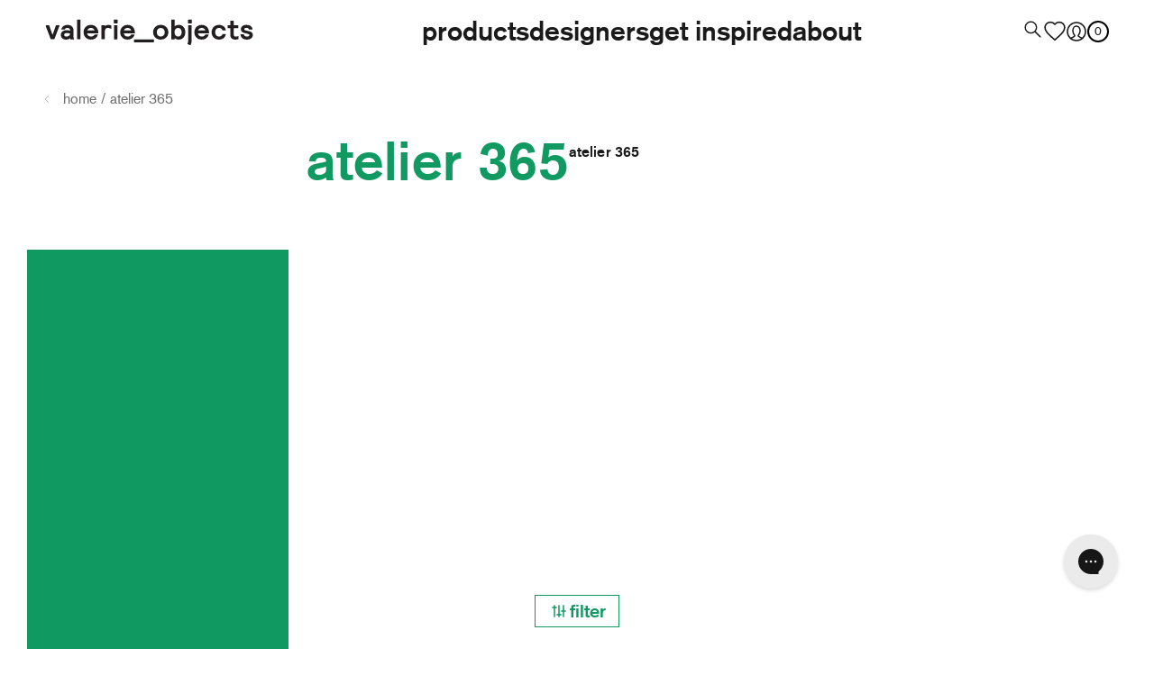

--- FILE ---
content_type: text/html; charset=utf-8
request_url: https://valerie-objects.com/collections/atelier-365
body_size: 36641
content:
<!doctype html>
<html class="no-js" lang="en">
  <head>
    <script src="//valerie-objects.com/cdn/shop/t/50/assets/isense-gcm-blocking-script.js?v=152738894749920587271710846513"></script>
    
    <meta charset="utf-8">
    <meta http-equiv="X-UA-Compatible" content="IE=edge">
    <meta name="viewport" content="width=device-width,initial-scale=1">

    <meta name="theme-color" content="#ffffff">
    <meta name="apple-mobile-web-app-capable" content="yes">
    <meta name="apple-mobile-web-app-status-bar-style" content="default">

    <link rel="canonical" href="https://valerie-objects.com/collections/atelier-365">
    <link rel="preconnect" href="https://cdn.shopify.com" crossorigin><link rel="icon" type="image/png" href="//valerie-objects.com/cdn/shop/files/Vector.png?crop=center&height=32&v=1690465706&width=32"><title>
        atelier 365 for valerie_objects
</title><meta name="description" content="Discover all collections and designs from Atelier 365 for valerie_objects.">

<meta property="og:site_name" content="valerie_objects">
<meta property="og:url" content="https://valerie-objects.com/collections/atelier-365">
<meta property="og:title" content="atelier 365 for valerie_objects">
<meta property="og:type" content="website">
<meta property="og:description" content="Discover all collections and designs from Atelier 365 for valerie_objects."><meta property="og:image" content="http://valerie-objects.com/cdn/shop/files/VO22_LOGO_37cd4b9d-55ae-4ff8-99d3-57ed36602d4d.png?height=628&pad_color=FFFFFF&v=1693299109&width=1200">
  <meta property="og:image:secure_url" content="https://valerie-objects.com/cdn/shop/files/VO22_LOGO_37cd4b9d-55ae-4ff8-99d3-57ed36602d4d.png?height=628&pad_color=FFFFFF&v=1693299109&width=1200">
  <meta property="og:image:width" content="1200">
  <meta property="og:image:height" content="628"><meta name="twitter:card" content="summary_large_image">
<meta name="twitter:title" content="atelier 365 for valerie_objects">
<meta name="twitter:description" content="Discover all collections and designs from Atelier 365 for valerie_objects.">
<script src="//valerie-objects.com/cdn/shop/t/50/assets/base-script.min.js?v=83452570858921037791710846513" defer="defer" rel="preload"></script>
    <script src="//valerie-objects.com/cdn/shop/t/50/assets/header-script.min.js?v=175206828394957886581710846513" defer="defer" rel="preload"></script>
    <script src="//valerie-objects.com/cdn/shop/t/50/assets/localization-script.min.js?v=91318604025535104301710846513" defer="defer"></script>

    <script>window.performance && window.performance.mark && window.performance.mark('shopify.content_for_header.start');</script><meta id="shopify-digital-wallet" name="shopify-digital-wallet" content="/78818738455/digital_wallets/dialog">
<link rel="alternate" type="application/atom+xml" title="Feed" href="/collections/atelier-365.atom" />
<link rel="alternate" type="application/json+oembed" href="https://valerie-objects.com/collections/atelier-365.oembed">
<script async="async" src="/checkouts/internal/preloads.js?locale=en-BE"></script>
<script id="shopify-features" type="application/json">{"accessToken":"9908424baf8c47603630a9857d0c0c16","betas":["rich-media-storefront-analytics"],"domain":"valerie-objects.com","predictiveSearch":true,"shopId":78818738455,"locale":"en"}</script>
<script>var Shopify = Shopify || {};
Shopify.shop = "valerie-objects.myshopify.com";
Shopify.locale = "en";
Shopify.currency = {"active":"EUR","rate":"1.0"};
Shopify.country = "BE";
Shopify.theme = {"name":"NEW: Aligned Valerie Objects","id":166025363735,"schema_name":"Radikal","schema_version":"1.0.3","theme_store_id":null,"role":"main"};
Shopify.theme.handle = "null";
Shopify.theme.style = {"id":null,"handle":null};
Shopify.cdnHost = "valerie-objects.com/cdn";
Shopify.routes = Shopify.routes || {};
Shopify.routes.root = "/";</script>
<script type="module">!function(o){(o.Shopify=o.Shopify||{}).modules=!0}(window);</script>
<script>!function(o){function n(){var o=[];function n(){o.push(Array.prototype.slice.apply(arguments))}return n.q=o,n}var t=o.Shopify=o.Shopify||{};t.loadFeatures=n(),t.autoloadFeatures=n()}(window);</script>
<script id="shop-js-analytics" type="application/json">{"pageType":"collection"}</script>
<script defer="defer" async type="module" src="//valerie-objects.com/cdn/shopifycloud/shop-js/modules/v2/client.init-shop-cart-sync_BT-GjEfc.en.esm.js"></script>
<script defer="defer" async type="module" src="//valerie-objects.com/cdn/shopifycloud/shop-js/modules/v2/chunk.common_D58fp_Oc.esm.js"></script>
<script defer="defer" async type="module" src="//valerie-objects.com/cdn/shopifycloud/shop-js/modules/v2/chunk.modal_xMitdFEc.esm.js"></script>
<script type="module">
  await import("//valerie-objects.com/cdn/shopifycloud/shop-js/modules/v2/client.init-shop-cart-sync_BT-GjEfc.en.esm.js");
await import("//valerie-objects.com/cdn/shopifycloud/shop-js/modules/v2/chunk.common_D58fp_Oc.esm.js");
await import("//valerie-objects.com/cdn/shopifycloud/shop-js/modules/v2/chunk.modal_xMitdFEc.esm.js");

  window.Shopify.SignInWithShop?.initShopCartSync?.({"fedCMEnabled":true,"windoidEnabled":true});

</script>
<script>(function() {
  var isLoaded = false;
  function asyncLoad() {
    if (isLoaded) return;
    isLoaded = true;
    var urls = ["https:\/\/cdn-bundler.nice-team.net\/app\/js\/bundler.js?shop=valerie-objects.myshopify.com","https:\/\/config.gorgias.chat\/bundle-loader\/01H8P77FCMDGRDAQFY8BMQ3N60?source=shopify1click\u0026shop=valerie-objects.myshopify.com","https:\/\/cdn.9gtb.com\/loader.js?g_cvt_id=f9ca704f-90b6-4656-8df1-1690e7374204\u0026shop=valerie-objects.myshopify.com"];
    for (var i = 0; i < urls.length; i++) {
      var s = document.createElement('script');
      s.type = 'text/javascript';
      s.async = true;
      s.src = urls[i];
      var x = document.getElementsByTagName('script')[0];
      x.parentNode.insertBefore(s, x);
    }
  };
  if(window.attachEvent) {
    window.attachEvent('onload', asyncLoad);
  } else {
    window.addEventListener('load', asyncLoad, false);
  }
})();</script>
<script id="__st">var __st={"a":78818738455,"offset":3600,"reqid":"65d9e5e5-b61d-49a7-bc43-6cebeeba9442-1769215064","pageurl":"valerie-objects.com\/collections\/atelier-365","u":"e59f201297a3","p":"collection","rtyp":"collection","rid":455754711319};</script>
<script>window.ShopifyPaypalV4VisibilityTracking = true;</script>
<script id="captcha-bootstrap">!function(){'use strict';const t='contact',e='account',n='new_comment',o=[[t,t],['blogs',n],['comments',n],[t,'customer']],c=[[e,'customer_login'],[e,'guest_login'],[e,'recover_customer_password'],[e,'create_customer']],r=t=>t.map((([t,e])=>`form[action*='/${t}']:not([data-nocaptcha='true']) input[name='form_type'][value='${e}']`)).join(','),a=t=>()=>t?[...document.querySelectorAll(t)].map((t=>t.form)):[];function s(){const t=[...o],e=r(t);return a(e)}const i='password',u='form_key',d=['recaptcha-v3-token','g-recaptcha-response','h-captcha-response',i],f=()=>{try{return window.sessionStorage}catch{return}},m='__shopify_v',_=t=>t.elements[u];function p(t,e,n=!1){try{const o=window.sessionStorage,c=JSON.parse(o.getItem(e)),{data:r}=function(t){const{data:e,action:n}=t;return t[m]||n?{data:e,action:n}:{data:t,action:n}}(c);for(const[e,n]of Object.entries(r))t.elements[e]&&(t.elements[e].value=n);n&&o.removeItem(e)}catch(o){console.error('form repopulation failed',{error:o})}}const l='form_type',E='cptcha';function T(t){t.dataset[E]=!0}const w=window,h=w.document,L='Shopify',v='ce_forms',y='captcha';let A=!1;((t,e)=>{const n=(g='f06e6c50-85a8-45c8-87d0-21a2b65856fe',I='https://cdn.shopify.com/shopifycloud/storefront-forms-hcaptcha/ce_storefront_forms_captcha_hcaptcha.v1.5.2.iife.js',D={infoText:'Protected by hCaptcha',privacyText:'Privacy',termsText:'Terms'},(t,e,n)=>{const o=w[L][v],c=o.bindForm;if(c)return c(t,g,e,D).then(n);var r;o.q.push([[t,g,e,D],n]),r=I,A||(h.body.append(Object.assign(h.createElement('script'),{id:'captcha-provider',async:!0,src:r})),A=!0)});var g,I,D;w[L]=w[L]||{},w[L][v]=w[L][v]||{},w[L][v].q=[],w[L][y]=w[L][y]||{},w[L][y].protect=function(t,e){n(t,void 0,e),T(t)},Object.freeze(w[L][y]),function(t,e,n,w,h,L){const[v,y,A,g]=function(t,e,n){const i=e?o:[],u=t?c:[],d=[...i,...u],f=r(d),m=r(i),_=r(d.filter((([t,e])=>n.includes(e))));return[a(f),a(m),a(_),s()]}(w,h,L),I=t=>{const e=t.target;return e instanceof HTMLFormElement?e:e&&e.form},D=t=>v().includes(t);t.addEventListener('submit',(t=>{const e=I(t);if(!e)return;const n=D(e)&&!e.dataset.hcaptchaBound&&!e.dataset.recaptchaBound,o=_(e),c=g().includes(e)&&(!o||!o.value);(n||c)&&t.preventDefault(),c&&!n&&(function(t){try{if(!f())return;!function(t){const e=f();if(!e)return;const n=_(t);if(!n)return;const o=n.value;o&&e.removeItem(o)}(t);const e=Array.from(Array(32),(()=>Math.random().toString(36)[2])).join('');!function(t,e){_(t)||t.append(Object.assign(document.createElement('input'),{type:'hidden',name:u})),t.elements[u].value=e}(t,e),function(t,e){const n=f();if(!n)return;const o=[...t.querySelectorAll(`input[type='${i}']`)].map((({name:t})=>t)),c=[...d,...o],r={};for(const[a,s]of new FormData(t).entries())c.includes(a)||(r[a]=s);n.setItem(e,JSON.stringify({[m]:1,action:t.action,data:r}))}(t,e)}catch(e){console.error('failed to persist form',e)}}(e),e.submit())}));const S=(t,e)=>{t&&!t.dataset[E]&&(n(t,e.some((e=>e===t))),T(t))};for(const o of['focusin','change'])t.addEventListener(o,(t=>{const e=I(t);D(e)&&S(e,y())}));const B=e.get('form_key'),M=e.get(l),P=B&&M;t.addEventListener('DOMContentLoaded',(()=>{const t=y();if(P)for(const e of t)e.elements[l].value===M&&p(e,B);[...new Set([...A(),...v().filter((t=>'true'===t.dataset.shopifyCaptcha))])].forEach((e=>S(e,t)))}))}(h,new URLSearchParams(w.location.search),n,t,e,['guest_login'])})(!0,!0)}();</script>
<script integrity="sha256-4kQ18oKyAcykRKYeNunJcIwy7WH5gtpwJnB7kiuLZ1E=" data-source-attribution="shopify.loadfeatures" defer="defer" src="//valerie-objects.com/cdn/shopifycloud/storefront/assets/storefront/load_feature-a0a9edcb.js" crossorigin="anonymous"></script>
<script data-source-attribution="shopify.dynamic_checkout.dynamic.init">var Shopify=Shopify||{};Shopify.PaymentButton=Shopify.PaymentButton||{isStorefrontPortableWallets:!0,init:function(){window.Shopify.PaymentButton.init=function(){};var t=document.createElement("script");t.src="https://valerie-objects.com/cdn/shopifycloud/portable-wallets/latest/portable-wallets.en.js",t.type="module",document.head.appendChild(t)}};
</script>
<script data-source-attribution="shopify.dynamic_checkout.buyer_consent">
  function portableWalletsHideBuyerConsent(e){var t=document.getElementById("shopify-buyer-consent"),n=document.getElementById("shopify-subscription-policy-button");t&&n&&(t.classList.add("hidden"),t.setAttribute("aria-hidden","true"),n.removeEventListener("click",e))}function portableWalletsShowBuyerConsent(e){var t=document.getElementById("shopify-buyer-consent"),n=document.getElementById("shopify-subscription-policy-button");t&&n&&(t.classList.remove("hidden"),t.removeAttribute("aria-hidden"),n.addEventListener("click",e))}window.Shopify?.PaymentButton&&(window.Shopify.PaymentButton.hideBuyerConsent=portableWalletsHideBuyerConsent,window.Shopify.PaymentButton.showBuyerConsent=portableWalletsShowBuyerConsent);
</script>
<script data-source-attribution="shopify.dynamic_checkout.cart.bootstrap">document.addEventListener("DOMContentLoaded",(function(){function t(){return document.querySelector("shopify-accelerated-checkout-cart, shopify-accelerated-checkout")}if(t())Shopify.PaymentButton.init();else{new MutationObserver((function(e,n){t()&&(Shopify.PaymentButton.init(),n.disconnect())})).observe(document.body,{childList:!0,subtree:!0})}}));
</script>

<script>window.performance && window.performance.mark && window.performance.mark('shopify.content_for_header.end');</script>
<style>
  :root {
    --color-primary-bg: #ffffff;
    --color-secondary-bg: #119962;
    --color-tertiary-bg: #f5f5f5;
    --color-quaternary-bg: #f8f7f3;
    --color-quinary-bg: #000000;
    --color-senary-bg: #1A1A1A;

    --color-primary-body: #1a1a1a;
    --color-secondary-body: #ffffff;
    --color-tertiary-body: #b6b6b6;
    --color-quaternary-body: #119962;
    --color-quinary-body: #ffffff;
    --color-senary-body: #6e6e6e;
    --color-septenary-body: #868B90;

    --color-primary-border: #000000;
    --color-secondary-border: #ffffff;
    --color-tertiary-border: #333333;

    --color-state-success: #31D0AA;
    --color-state-error: #ff3861;

    --layout-container-width: 1440px;
    --layout-site-padding-desktop: 50px;
    --layout-site-padding-mobile: 15px;
  }
</style>
<style>
    /*---- Akzidenz Grotesk ----*/
    /* Black 900 */
    @font-face {
       font-family: 'Akzidenz Grotesk';
          font-style: normal;
          font-weight: 900;
          font-display: swap;
          src: url(//valerie-objects.com/cdn/shop/t/50/assets/akzidenzgrotesk-black-webfont.eot?v=40407151337588448711710846513);
          src: url(//valerie-objects.com/cdn/shop/t/50/assets/akzidenzgrotesk-black-webfont.eot?%23iefix&v=40407151337588448711710846513) format('embedded-opentype'),
              url(//valerie-objects.com/cdn/shop/t/50/assets/akzidenzgrotesk-black-webfont.woff2?v=126756083383252952011710846513) format('woff2'),
              url(//valerie-objects.com/cdn/shop/t/50/assets/akzidenzgrotesk-black-webfont.woff?v=140755958224515761071710846513) format('woff'),
              url(//valerie-objects.com/cdn/shop/t/50/assets/akzidenzgrotesk-black-webfont.ttf?v=143568926509571929521710846513) format('truetype'),
              url(//valerie-objects.com/cdn/shop/t/50/assets/akzidenzgrotesk-black-webfont.svg?v=99937054468004248461710846513) format('svg');
        }


     /* Bold 700 */
    @font-face {
      font-family: 'Akzidenz Grotesk';
      font-style: normal;
      font-weight: 700;
      font-display: swap;
      src: url(//valerie-objects.com/cdn/shop/t/50/assets/akzidenzgrotesk-bold-webfont.eot?v=96935895043405001041710846513);
      src: url(//valerie-objects.com/cdn/shop/t/50/assets/akzidenzgrotesk-bold-webfont.eot?%23iefix&v=96935895043405001041710846513) format('embedded-opentype'),
          url(//valerie-objects.com/cdn/shop/t/50/assets/akzidenzgrotesk-bold-webfont.woff2?v=109256139123520318061710846513) format('woff2'),
          url(//valerie-objects.com/cdn/shop/t/50/assets/akzidenzgrotesk-bold-webfont.woff?v=72379282545186721701710846513) format('woff'),
          url(//valerie-objects.com/cdn/shop/t/50/assets/akzidenzgrotesk-bold-webfont.ttf?v=4021527190759853811710846513) format('truetype'),
          url(//valerie-objects.com/cdn/shop/t/50/assets/akzidenzgrotesk-bold-webfont.svg?v=126914171178560336441710846513) format('svg');
  }

     /* Regular 400 */
     @font-face {
      font-family: 'Akzidenz Grotesk';
      font-style: normal;
      font-weight: 400;
      font-display: swap;
      src: url(//valerie-objects.com/cdn/shop/t/50/assets/akzidenzgrotesk-roman-webfont.woff2?v=98511012487145403601710846513) format('woff2'),
          url(//valerie-objects.com/cdn/shop/t/50/assets/akzidenzgrotesk-roman-webfont.woff2?v=98511012487145403601710846513) format('woff2'),
          url(//valerie-objects.com/cdn/shop/t/50/assets/akzidenzgrotesk-roman-webfont.woff?v=99310820088157293141710846513) format('woff'),
          url(//valerie-objects.com/cdn/shop/t/50/assets/akzidenzgrotesk-roman-webfont.ttf?v=163907514933162391351710846513) format('truetype'),
          url(//valerie-objects.com/cdn/shop/t/50/assets/akzidenzgrotesk-roman-webfont.svg?v=114290885703981351761710846513) format('svg');

    }
</style>
<link href="//valerie-objects.com/cdn/shop/t/50/assets/base-style.min.css?v=11818750134385252621753784552" rel="stylesheet" type="text/css" media="all" />
    <link href="//valerie-objects.com/cdn/shop/t/50/assets/mega-nav-style.min.css?v=159378252686831813911710846513" rel="stylesheet" type="text/css" media="all" />
    <link href="//valerie-objects.com/cdn/shop/t/50/assets/header-sidebar-style.min.css?v=133913138087785939761710846513" rel="stylesheet" type="text/css" media="all" />
<link
        rel="stylesheet"
        href="//valerie-objects.com/cdn/shop/t/50/assets/predictive-search-style.min.css?v=95668233848556055871710846513"
        media="print"
        onload="this.media='all'"
      ><!-- Custom Algolia integration -->
    <script
      src="https://cdn.jsdelivr.net/npm/algoliasearch@4.15.0/dist/algoliasearch-lite.umd.js"
      integrity="sha256-tJskEBAaO8rEBc+kjX8V7iTCp3nRzOGEsDKS6ckFGOY="
      crossorigin="anonymous"
    ></script>
    <script
      src="https://cdn.jsdelivr.net/npm/instantsearch.js@4.52.0/dist/instantsearch.production.min.js"
      integrity="sha256-kdjtbM+kzsFq5LhyAd6euD4RaWProlpgNWpDpu8HGKs="
      crossorigin="anonymous"
    ></script>
    <link
      rel="stylesheet"
      href="https://cdn.jsdelivr.net/npm/instantsearch.css@8.0.0/themes/reset-min.css"
      integrity="sha256-2AeJLzExpZvqLUxMfcs+4DWcMwNfpnjUeAAvEtPr0wU="
      crossorigin="anonymous"
    >
    <link
      rel="stylesheet"
      href="https://cdn.jsdelivr.net/npm/instantsearch.css@8.0.0/themes/satellite-min.css"
      crossorigin="anonymous"
    >
    <script>
  window.WAIT_FOR_TRACKING_CONSENT = false;
</script>

<!-- Start Converge Pixel -->
  <script>
    let _convergeLoaded = false;
    const cvg = window.cvg = function(){
      cvg.process ? cvg.process.apply(cvg, arguments): cvg.queue.push(arguments)
    }
    cvg.queue = [];
    cvgTrack = ({eventName, properties, profileProperties, aliases}) => {
      cvg({
        method: 'track',
        eventName,
        properties: {
           ...properties,
          "page_type": "collection",
        },
        profileProperties,
        aliases
      });
    };
    const loadConverge = () => {
      if (_convergeLoaded) return;
      const elOne = document.createElement('script');
      elOne.async = 1;
      elOne.src = "https://static.runconverge.com/pixels/5bVZXF.js";
      const elTwo = document.getElementsByTagName('script')[0];
      elTwo.parentNode.insertBefore(elOne, elTwo);
      _convergeLoaded = true;
    }

    if (!window.WAIT_FOR_TRACKING_CONSENT || (window.Shopify.customerPrivacy && window.Shopify.customerPrivacy.currentVisitorConsent().analytics === 'yes')) {
      loadConverge();
    } else {
      document.addEventListener("visitorConsentCollected", () => {
        console.log("Collected visitor consent");
        window.Shopify.customerPrivacy.currentVisitorConsent()?.analytics === 'yes' && loadConverge();
      })
    }
  </script>
<!-- End Converge Pixel --> 

<!-- Converge Shopify Liquid Tracking -->
<script>
  const getCookie = (name) => {
    name = name + '=';
    const ca = document.cookie.split(';');
    for (let i = 0; i < ca.length; i++) {
        let c = ca[i];
        while (c.charAt(0) == ' ') c = c.substring(1);
        if (c.indexOf(name) == 0) return c.substring(name.length, c.length);
    }
    return '';
  }
  
    const collection = {
        id: "455754711319",
        name: "atelier 365",
        description: "",
        items: [
          
        ]
    };
    const slugify = (s) => {
      const slug = s.toLowerCase().replace(/ /g, '_');
      return slug.replace(/[^\x00-\x7F]/g, function(match) {
        return match.normalize("NFKD").replace(/[^\x00-\x7F]/g, "");
      });
    }
    document.addEventListener('DOMContentLoaded', () => {
      document.querySelector('.m-facets-mobile__trigger').addEventListener('click', () => {
        const filterForm = document.getElementById('facet-filters-form-mobile');
        const button = filterForm.querySelector('.m-facets-mobile__footer .a-btn__secondary ');
        button.addEventListener('click', () => {
          const filters = {};
          filterForm.querySelectorAll('.ais-RefinementList-item').forEach(el => {
            const filterName = el.querySelector('.ais-RefinementList-labelText').textContent;
            const slug = 'filtered_' + slugify(filterName);
            filters[slug] = el.querySelector('.ais-RefinementList-checkbox')?.checked.toString();
          });
          cvgTrack({
            eventName: 'Filtered Collection',
            properties: {
              id: "455754711319",
              name: "atelier 365",
              description: "",
              ...filters
            }
          });
        });
      });
    });
    cvgTrack({
      eventName: 'Viewed Collection',
      properties: collection
    });
    
  
  
  (function trackProfileProperties() {
    const customerId = null || null;
    const email = null || null;
    const address = null || null;
    let phone = null || null;
    if (customerId) window.cvg({method: 'set', alias: `urn:shopify:valerie_objects:${customerId}`.toLowerCase(), properties: {$customer_id: `${customerId}`}});
    if (email) window.cvg({method: 'set', alias: `urn:email:${email}`, properties: {$email: email}});
    if (!phone && address) phone = address.phone
    if (phone) window.cvg({method: 'set', properties: {$phone_number: phone}});
    if (address) window.cvg({method: 'set', properties: {
      $city: address.city,
      $country_code: address.country_code,
      $state: address.province,
      $zip_code: address.zip
    }});
    // track Logged In
    if (!customerId) {
        document.cookie = `__cvg_shopify_logged_in=; expires=${60 * 24 * 24};`;
        return
    }
    const oldId = getCookie('__cvg_shopify_logged_in');
    if (customerId.toString() === oldId) return
    document.cookie = `__cvg_shopify_logged_in=${customerId}; expires=${60 * 24 * 24};`;
    cvgTrack({eventName: 'Logged In'});
  })();
  cvgTrack({eventName:"$page_load"});
</script>

<!-- Extra Pixels -->
  <!-- Hotjar Tracking Code for http://www.serax.com/ -->
  <script>
      (function(h,o,t,j,a,r){
          h.hj=h.hj||function(){(h.hj.q=h.hj.q||[]).push(arguments)};
          h._hjSettings={hjid:838623,hjsv:6};
          a=o.getElementsByTagName('head')[0];
          r=o.createElement('script');r.async=1;
          r.src=t+h._hjSettings.hjid+j+h._hjSettings.hjsv;
          a.appendChild(r);
      })(window,document,'https://static.hotjar.com/c/hotjar-','.js?sv=');
  </script>
<!-- End Extra Pixels -->

<!-- Some utilities -->
<script>
  const _collectProperties = (root, template) => {
    const properties = {};
    Object.keys(template || {}).forEach((key) => {
      const selector = template[key];
      const element = (root || document).querySelector(selector);
      const value = element?.value;
      if (value) properties[key] = value;
    });
    return properties;
  }
  const trackSelector = ({selector, eventName, propertiesTemplate, properties, profilePropertiesTemplate, elementSelector}) => {    
    document.addEventListener('DOMContentLoaded', () => {
      let el = document;
      if (elementSelector) el = document.querySelector(elementSelector);
      if (!el) return;
      el.querySelectorAll(selector).forEach((button) => {
          button.addEventListener('click', () => {
            cvgTrack({
              eventName,
              profileProperties: _collectProperties(el, profilePropertiesTemplate),
              properties: {
                ...properties,
                ..._collectProperties(el, propertiesTemplate)
              }
            });
          });
        });
      });
    }
</script>

<!-- Signed Up tracker -->
<script>
  trackSelector({
    eventName: 'Signed Up',
    selector: '#create_customer > div > button',
    propertiesTemplate: {
      $email: '#register-form-email',
      $first_name: '#register-form-first-name',
      $last_name: '#register-form-last-name',
      vat: '#register-form-vat'
    }
  });
</script>

<script>
  const trackWishlist = (wishlistEl, product) => {
    if (!wishlistEl) return;
    wishlistEl.addEventListener('click', () => {
      cvgTrack({
        eventName: wishlistEl.getAttribute('data-added') === "true" ? 'Removed From Wishlist' : 'Added To Wishlist',
        properties: product
      });
    })
  }
</script>

<!-- Collection products tracking -->
<script>
  const productCardTrackers = [
    // Clicked product
    (cardElement, product) => {
      const linkEl = cardElement.querySelector("a");
      if (!linkEl) return;
      linkEl.addEventListener('click', () => {
        cvgTrack({
          eventName: 'Selected Product',
          properties: {
            ...product,
            collection_id: "455754711319",
            collection_name: "atelier 365",
          }
        });
      })
    },
    // Wishlist
    (cardElement, product) => {
      trackWishlist(cardElement.querySelector(".wishlist-engine"), product);
    },
  ];
  
  const trackedElements = new Set();
  document.addEventListener('DOMContentLoaded', () => {
    const productGrid = document.getElementById('algolia-product-grid');
    if (!productGrid) return;
    observer = new MutationObserver(() => {
      const els = document.querySelectorAll('.m-product-card.loaded');
      els.forEach(element => {
        if (trackedElements.has(element)) return;
        trackedElements.add(element);
        const product = element.querySelector('.js-product-json')?.text;
        for (const tracker of productCardTrackers) tracker(element, product && JSON.parse(product));
      });
    });
    observer.observe(productGrid, { attributes: true, childList: true, subtree: true });
  });
</script>

<script>
    const loadedRemoveFromCartModals = new Set();
    const loadRemoveFromCart = () => {
      const modals = document.querySelectorAll(".m-cart-drawer__item");
      for (const el of modals) {
        if (loadedRemoveFromCartModals.has(el)) continue;
        loadedRemoveFromCartModals.add(el);
        const product = el.querySelector('.js-product-json')?.text;
        const removeButton = el.querySelector('.m-cart-remove')
        removeButton.addEventListener('click', () => {
          cvgTrack({
            eventName: 'Removed From Cart',
            properties: {
              ...JSON.parse(product),
              $include_product: true
            }
          });
        });
      }
  };
  document.addEventListener('DOMContentLoaded', loadRemoveFromCart);
</script>

<!-- Product page tracking -->
<script>
  if ("collection" === "product") {
    const sellable = "" !== "deny";
    const inStock = Number("") > 0;
    const product_status = sellable ? ( inStock ? "in_stock" :  "out_of_stock") : "not_sold_online";
    const product = {
      $include_product: true,
      product_id: "",
      name: "",
      variant_id: "",
      variant_name: "",
      sku: "",
      price: 0,
      currency: "EUR",
      vendor: "",
      category: "",
      subcategory: "",
      product_status,
      inventory_quantity: "",
      url: "https://valerie-objects.com",
      image_url: "http:Liquid error (snippets/converge line 306): invalid url input"
    };
    cvgTrack({
      eventName: 'Viewed Product',
      properties: product,
    });
    document.addEventListener('DOMContentLoaded', () => {
      trackWishlist(document.querySelector(".wishlist-engine"), product);
      document.querySelectorAll(".m-product-form__submit").forEach(
        button => button.addEventListener('click', () => {
          cvgTrack({
            eventName: 'Added To Cart',
            properties: {
              ...product,
              quantity: 1
            }
          });
        })
      );
      const el = document.querySelector(".js-read-more-btn")
      if (el) el.addEventListener('click', () => {
        if (el.querySelector('.js-read-more-btn-text.hide')) return;
        cvgTrack({
          eventName: 'Clicked Read More',
          properties: product
        });
      });
      const productAccordions = document.querySelectorAll('.o-product__accordion');
      productAccordions.forEach((button) => {
        const title = button.querySelector('h2')?.textContent;
        button.addEventListener('click', () => {
          if (!button.classList.contains('m-accordion--open')) return;
          cvgTrack({
            eventName: 'Opened Product Details',
            properties: {
              detail_type: title,
              ...product
            }
          })
        });
      });
      const registryEl = document.querySelector('.js-registry-product-detail');
      if (registryEl) registryEl.addEventListener('click', () => {
        document.querySelectorAll('.registry-menu-lists__entry').forEach((button) => {
          const title = button.querySelector('.registry-menu-lists__entry__text')?.textContent;
          const iconClasses = button.querySelector('.registry-menu-lists__entry__icon-check')?.classList
          button.addEventListener('click', () => {
            cvgTrack({
              eventName: [...iconClasses].includes('hide') ? 'Added To Registry' : 'Removed From Registry',
              properties: {
                registry_name: title,
                ...product
              }
            });
          });
        });
      });
    });    
    trackSelector({
      selector: '.js-store-locator-open',
      eventName: 'Opened Store Locator',
      properties: product
    });
    trackSelector({
      selector: '.o-product__not-available',
      eventName: 'Opened Inquiry Form',
      properties: product
    });
    trackSelector({
      selector: '#contact_form > div > div.o-contact-form__button',
      eventName: 'Submitted Inquiry Form',
      profilePropertiesTemplate: {
        $first_name: '#ContactForm-first-name',
        $last_name: '#ContactForm-last-name',
        $email: '#ContactForm-email',
        $phone_number: '#ContactForm-phone',
      },
      propertiesTemplate: {
        comment: '#ContactForm-body',
      },
      properties: product
    });
    trackSelector({
      selector: '#Subscribe',
      eventName: 'Subscribed To Back In Stock',
      profilePropertiesTemplate: {$email: "input[name='contact[email]']"},
      properties: product
    });
    window.storeLocatorClicked = (q) => cvgTrack({eventName: 'Searched For Store', properties: {query: q?.name || 'my_location', ...product}});
  }
</script>

<!-- Registry tracking -->
<script>
  trackSelector({
    eventName: 'Created Registry',
    elementSelector: '.js-registry-create',
    selector: '.btn',
    propertiesTemplate: {
      list_name: '#registry_name',
      occasion: '#registry_occasion'
    },
  });
</script>

<!-- Viewed cart tracking -->
<script>
  const trackViewedCart = () => {
    cvgTrack({
      eventName: 'Viewed Cart',
      properties: {
        total_price: 0 / 100,
        total_discount: 0 / 100,
        currency: "EUR",
        items: [].map((item) => ({
          product_id: item.product_id.toString(),
          variant_id: item.variant_id.toString(),
          name: item.product_title,
          variant_name: item.variant_title,
          sku: item.sku,
          vendor: item.vendor,
          price: item.line_price / 100,
          currency: "EUR",
          category: "",
          subcategory: "",
          quantity: item.quantity
        }))
      }
    })
    loadRemoveFromCart();
  };
  if ("collection" === "cart") {
    trackViewedCart();
  } else {
    document.addEventListener('DOMContentLoaded', () => {
      const cartPane = document.getElementById('cart-drawer');
      if (!cartPane) return;
      if (cartPane.classList.contains('active')) trackViewedCart()
      observer = new MutationObserver((m) => {
        if (cartPane.classList.contains('active')) trackViewedCart()
      });
      observer.observe(cartPane, { childList: false, subtree: false, attributes: true });
    });
  }
</script>

<script>
  const MAX_DEPTH = 5;
  document.addEventListener('click', (event) => {
    let targetElement = event.target;
    let depth = 0;
    while (targetElement && targetElement.tagName !== 'A' && depth++ <= MAX_DEPTH) {
      targetElement = targetElement.parentNode;
    }
    if (targetElement?.tagName === 'A') {
      const href = targetElement.href;
      const currentDomain = window.location.hostname;
      if (href && href.indexOf(currentDomain) === -1) {
        cvgTrack({
          eventName: 'Clicked Outbound Link',
          properties: {
            outbound_url: href
          }
        });
      }
    }
});
</script>

<script>
  document.addEventListener('DOMContentLoaded', () => {
    const modals = document.querySelectorAll(".o-shop-the-look__modal");
    for (const el of modals) {
      const product = el.querySelector('.js-product-json')?.text;
      el.addEventListener('click', () => {
        cvgTrack({
          eventName: 'Clicked Shop The Look Product',
          properties: {
            ...JSON.parse(product),
            $include_product: true
          }
        });
      });
    }
  });
</script>

<script>
  document.addEventListener('DOMContentLoaded', () => {
    const stores = document.querySelectorAll(".o-store-locator__store");
    for (const el of stores) {
      const store_name = el.querySelector('.o-store-locator__store--name span')?.innerText;
      const a = el.querySelector('a');
      a.addEventListener('click', () => {
        cvgTrack({
          eventName: 'Clicked Reseller Link',
          properties: {store_name, store_url: a.href}
        });
      });
    }
  });
</script>

<script>
    window.addEventListener('gorgias-widget-loaded', () => {
      window.GorgiasChat.on('message', () => cvgTrack({eventName: 'Started Chat'}));
      window.GorgiasChat.on('widget:opened', () => cvgTrack({eventName: 'Opened Chat'}));
    });
</script>

<script>
    if (window.location.pathname === '/pages/contact') {
      trackSelector({
        selector: '.o-contact-form__button > button',
        eventName: 'Submitted Contact Form',
        profilePropertiesTemplate: {
          $first_name: '#ContactForm-first-name',
          $last_name: '#ContactForm-last-name',
          $email: '#ContactForm-email',
          $phone_number: '#ContactForm-phone',
        },
        propertiesTemplate: {
          comment: '#ContactForm-body',
        }
      });
    }
</script>

<script>
    if (window.location.pathname === '/pages/b2b-account-request') {
      trackSelector({
        selector: '#ContactForm > div.o-contact-form__button > button',
        eventName: 'Sent Application',
        profilePropertiesTemplate: {
          company: '#ContactForm-company',
          $city: '#ContactForm-city',
          $zip_code: '#ContactForm-zip',
          $country: '#ContactForm-country',
          $first_name: '#ContactForm-first-name',
          $last_name: '#ContactForm-last-name',
          $email: '#ContactForm-contact_email',
          $phone_number: '#ContactForm-contact_phone',
        }
      });
    }
</script>


    
  <!-- BEGIN app block: shopify://apps/consentmo-gdpr/blocks/gdpr_cookie_consent/4fbe573f-a377-4fea-9801-3ee0858cae41 -->


<!-- END app block --><!-- BEGIN app block: shopify://apps/se-wishlist-engine/blocks/app-embed/8f7c0857-8e71-463d-a168-8e133094753b --><link rel="preload" href="https://cdn.shopify.com/extensions/019bdabd-6cb4-76dd-b102-0fca94c8df62/wishlist-engine-226/assets/wishlist-engine.css" as="style" onload="this.onload=null;this.rel='stylesheet'">
<noscript><link rel="stylesheet" href="https://cdn.shopify.com/extensions/019bdabd-6cb4-76dd-b102-0fca94c8df62/wishlist-engine-226/assets/wishlist-engine.css"></noscript>

<meta name="wishlist_shop_current_currency" content="€{{amount_with_comma_separator}}" id="wishlist_shop_current_currency"/>
<script data-id="Ad05seVZTT0FSY1FTM__14198427981142892921" type="application/javascript">
  var  customHeartIcon='';
  var  customHeartFillIcon='';
</script>

 
<script src="https://cdn.shopify.com/extensions/019bdabd-6cb4-76dd-b102-0fca94c8df62/wishlist-engine-226/assets/wishlist-engine-app.js" defer></script>

<!-- END app block --><!-- BEGIN app block: shopify://apps/klaviyo-email-marketing-sms/blocks/klaviyo-onsite-embed/2632fe16-c075-4321-a88b-50b567f42507 -->












  <script async src="https://static.klaviyo.com/onsite/js/XgPCp8/klaviyo.js?company_id=XgPCp8"></script>
  <script>!function(){if(!window.klaviyo){window._klOnsite=window._klOnsite||[];try{window.klaviyo=new Proxy({},{get:function(n,i){return"push"===i?function(){var n;(n=window._klOnsite).push.apply(n,arguments)}:function(){for(var n=arguments.length,o=new Array(n),w=0;w<n;w++)o[w]=arguments[w];var t="function"==typeof o[o.length-1]?o.pop():void 0,e=new Promise((function(n){window._klOnsite.push([i].concat(o,[function(i){t&&t(i),n(i)}]))}));return e}}})}catch(n){window.klaviyo=window.klaviyo||[],window.klaviyo.push=function(){var n;(n=window._klOnsite).push.apply(n,arguments)}}}}();</script>

  




  <script>
    window.klaviyoReviewsProductDesignMode = false
  </script>







<!-- END app block --><!-- BEGIN app block: shopify://apps/bundler/blocks/bundler-script-append/7a6ae1b8-3b16-449b-8429-8bb89a62c664 --><script defer="defer">
	/**	Bundler script loader, version number: 2.0 */
	(function(){
		var loadScript=function(a,b){var c=document.createElement("script");c.type="text/javascript",c.readyState?c.onreadystatechange=function(){("loaded"==c.readyState||"complete"==c.readyState)&&(c.onreadystatechange=null,b())}:c.onload=function(){b()},c.src=a,document.getElementsByTagName("head")[0].appendChild(c)};
		appendScriptUrl('valerie-objects.myshopify.com');

		// get script url and append timestamp of last change
		function appendScriptUrl(shop) {

			var timeStamp = Math.floor(Date.now() / (1000*1*1));
			var timestampUrl = 'https://bundler.nice-team.net/app/shop/status/'+shop+'.js?'+timeStamp;

			loadScript(timestampUrl, function() {
				// append app script
				if (typeof bundler_settings_updated == 'undefined') {
					console.log('settings are undefined');
					bundler_settings_updated = 'default-by-script';
				}
				var scriptUrl = "https://cdn-bundler.nice-team.net/app/js/bundler-script.js?shop="+shop+"&"+bundler_settings_updated;
				loadScript(scriptUrl, function(){});
			});
		}
	})();

	var BndlrScriptAppended = true;
	
</script>

<!-- END app block --><script src="https://cdn.shopify.com/extensions/019be9e8-7389-72d2-90ad-753cce315171/consentmo-gdpr-595/assets/consentmo_cookie_consent.js" type="text/javascript" defer="defer"></script>
<link href="https://monorail-edge.shopifysvc.com" rel="dns-prefetch">
<script>(function(){if ("sendBeacon" in navigator && "performance" in window) {try {var session_token_from_headers = performance.getEntriesByType('navigation')[0].serverTiming.find(x => x.name == '_s').description;} catch {var session_token_from_headers = undefined;}var session_cookie_matches = document.cookie.match(/_shopify_s=([^;]*)/);var session_token_from_cookie = session_cookie_matches && session_cookie_matches.length === 2 ? session_cookie_matches[1] : "";var session_token = session_token_from_headers || session_token_from_cookie || "";function handle_abandonment_event(e) {var entries = performance.getEntries().filter(function(entry) {return /monorail-edge.shopifysvc.com/.test(entry.name);});if (!window.abandonment_tracked && entries.length === 0) {window.abandonment_tracked = true;var currentMs = Date.now();var navigation_start = performance.timing.navigationStart;var payload = {shop_id: 78818738455,url: window.location.href,navigation_start,duration: currentMs - navigation_start,session_token,page_type: "collection"};window.navigator.sendBeacon("https://monorail-edge.shopifysvc.com/v1/produce", JSON.stringify({schema_id: "online_store_buyer_site_abandonment/1.1",payload: payload,metadata: {event_created_at_ms: currentMs,event_sent_at_ms: currentMs}}));}}window.addEventListener('pagehide', handle_abandonment_event);}}());</script>
<script id="web-pixels-manager-setup">(function e(e,d,r,n,o){if(void 0===o&&(o={}),!Boolean(null===(a=null===(i=window.Shopify)||void 0===i?void 0:i.analytics)||void 0===a?void 0:a.replayQueue)){var i,a;window.Shopify=window.Shopify||{};var t=window.Shopify;t.analytics=t.analytics||{};var s=t.analytics;s.replayQueue=[],s.publish=function(e,d,r){return s.replayQueue.push([e,d,r]),!0};try{self.performance.mark("wpm:start")}catch(e){}var l=function(){var e={modern:/Edge?\/(1{2}[4-9]|1[2-9]\d|[2-9]\d{2}|\d{4,})\.\d+(\.\d+|)|Firefox\/(1{2}[4-9]|1[2-9]\d|[2-9]\d{2}|\d{4,})\.\d+(\.\d+|)|Chrom(ium|e)\/(9{2}|\d{3,})\.\d+(\.\d+|)|(Maci|X1{2}).+ Version\/(15\.\d+|(1[6-9]|[2-9]\d|\d{3,})\.\d+)([,.]\d+|)( \(\w+\)|)( Mobile\/\w+|) Safari\/|Chrome.+OPR\/(9{2}|\d{3,})\.\d+\.\d+|(CPU[ +]OS|iPhone[ +]OS|CPU[ +]iPhone|CPU IPhone OS|CPU iPad OS)[ +]+(15[._]\d+|(1[6-9]|[2-9]\d|\d{3,})[._]\d+)([._]\d+|)|Android:?[ /-](13[3-9]|1[4-9]\d|[2-9]\d{2}|\d{4,})(\.\d+|)(\.\d+|)|Android.+Firefox\/(13[5-9]|1[4-9]\d|[2-9]\d{2}|\d{4,})\.\d+(\.\d+|)|Android.+Chrom(ium|e)\/(13[3-9]|1[4-9]\d|[2-9]\d{2}|\d{4,})\.\d+(\.\d+|)|SamsungBrowser\/([2-9]\d|\d{3,})\.\d+/,legacy:/Edge?\/(1[6-9]|[2-9]\d|\d{3,})\.\d+(\.\d+|)|Firefox\/(5[4-9]|[6-9]\d|\d{3,})\.\d+(\.\d+|)|Chrom(ium|e)\/(5[1-9]|[6-9]\d|\d{3,})\.\d+(\.\d+|)([\d.]+$|.*Safari\/(?![\d.]+ Edge\/[\d.]+$))|(Maci|X1{2}).+ Version\/(10\.\d+|(1[1-9]|[2-9]\d|\d{3,})\.\d+)([,.]\d+|)( \(\w+\)|)( Mobile\/\w+|) Safari\/|Chrome.+OPR\/(3[89]|[4-9]\d|\d{3,})\.\d+\.\d+|(CPU[ +]OS|iPhone[ +]OS|CPU[ +]iPhone|CPU IPhone OS|CPU iPad OS)[ +]+(10[._]\d+|(1[1-9]|[2-9]\d|\d{3,})[._]\d+)([._]\d+|)|Android:?[ /-](13[3-9]|1[4-9]\d|[2-9]\d{2}|\d{4,})(\.\d+|)(\.\d+|)|Mobile Safari.+OPR\/([89]\d|\d{3,})\.\d+\.\d+|Android.+Firefox\/(13[5-9]|1[4-9]\d|[2-9]\d{2}|\d{4,})\.\d+(\.\d+|)|Android.+Chrom(ium|e)\/(13[3-9]|1[4-9]\d|[2-9]\d{2}|\d{4,})\.\d+(\.\d+|)|Android.+(UC? ?Browser|UCWEB|U3)[ /]?(15\.([5-9]|\d{2,})|(1[6-9]|[2-9]\d|\d{3,})\.\d+)\.\d+|SamsungBrowser\/(5\.\d+|([6-9]|\d{2,})\.\d+)|Android.+MQ{2}Browser\/(14(\.(9|\d{2,})|)|(1[5-9]|[2-9]\d|\d{3,})(\.\d+|))(\.\d+|)|K[Aa][Ii]OS\/(3\.\d+|([4-9]|\d{2,})\.\d+)(\.\d+|)/},d=e.modern,r=e.legacy,n=navigator.userAgent;return n.match(d)?"modern":n.match(r)?"legacy":"unknown"}(),u="modern"===l?"modern":"legacy",c=(null!=n?n:{modern:"",legacy:""})[u],f=function(e){return[e.baseUrl,"/wpm","/b",e.hashVersion,"modern"===e.buildTarget?"m":"l",".js"].join("")}({baseUrl:d,hashVersion:r,buildTarget:u}),m=function(e){var d=e.version,r=e.bundleTarget,n=e.surface,o=e.pageUrl,i=e.monorailEndpoint;return{emit:function(e){var a=e.status,t=e.errorMsg,s=(new Date).getTime(),l=JSON.stringify({metadata:{event_sent_at_ms:s},events:[{schema_id:"web_pixels_manager_load/3.1",payload:{version:d,bundle_target:r,page_url:o,status:a,surface:n,error_msg:t},metadata:{event_created_at_ms:s}}]});if(!i)return console&&console.warn&&console.warn("[Web Pixels Manager] No Monorail endpoint provided, skipping logging."),!1;try{return self.navigator.sendBeacon.bind(self.navigator)(i,l)}catch(e){}var u=new XMLHttpRequest;try{return u.open("POST",i,!0),u.setRequestHeader("Content-Type","text/plain"),u.send(l),!0}catch(e){return console&&console.warn&&console.warn("[Web Pixels Manager] Got an unhandled error while logging to Monorail."),!1}}}}({version:r,bundleTarget:l,surface:e.surface,pageUrl:self.location.href,monorailEndpoint:e.monorailEndpoint});try{o.browserTarget=l,function(e){var d=e.src,r=e.async,n=void 0===r||r,o=e.onload,i=e.onerror,a=e.sri,t=e.scriptDataAttributes,s=void 0===t?{}:t,l=document.createElement("script"),u=document.querySelector("head"),c=document.querySelector("body");if(l.async=n,l.src=d,a&&(l.integrity=a,l.crossOrigin="anonymous"),s)for(var f in s)if(Object.prototype.hasOwnProperty.call(s,f))try{l.dataset[f]=s[f]}catch(e){}if(o&&l.addEventListener("load",o),i&&l.addEventListener("error",i),u)u.appendChild(l);else{if(!c)throw new Error("Did not find a head or body element to append the script");c.appendChild(l)}}({src:f,async:!0,onload:function(){if(!function(){var e,d;return Boolean(null===(d=null===(e=window.Shopify)||void 0===e?void 0:e.analytics)||void 0===d?void 0:d.initialized)}()){var d=window.webPixelsManager.init(e)||void 0;if(d){var r=window.Shopify.analytics;r.replayQueue.forEach((function(e){var r=e[0],n=e[1],o=e[2];d.publishCustomEvent(r,n,o)})),r.replayQueue=[],r.publish=d.publishCustomEvent,r.visitor=d.visitor,r.initialized=!0}}},onerror:function(){return m.emit({status:"failed",errorMsg:"".concat(f," has failed to load")})},sri:function(e){var d=/^sha384-[A-Za-z0-9+/=]+$/;return"string"==typeof e&&d.test(e)}(c)?c:"",scriptDataAttributes:o}),m.emit({status:"loading"})}catch(e){m.emit({status:"failed",errorMsg:(null==e?void 0:e.message)||"Unknown error"})}}})({shopId: 78818738455,storefrontBaseUrl: "https://valerie-objects.com",extensionsBaseUrl: "https://extensions.shopifycdn.com/cdn/shopifycloud/web-pixels-manager",monorailEndpoint: "https://monorail-edge.shopifysvc.com/unstable/produce_batch",surface: "storefront-renderer",enabledBetaFlags: ["2dca8a86"],webPixelsConfigList: [{"id":"2854519161","configuration":"{\"accountID\":\"XgPCp8\",\"webPixelConfig\":\"eyJlbmFibGVBZGRlZFRvQ2FydEV2ZW50cyI6IHRydWV9\"}","eventPayloadVersion":"v1","runtimeContext":"STRICT","scriptVersion":"524f6c1ee37bacdca7657a665bdca589","type":"APP","apiClientId":123074,"privacyPurposes":["ANALYTICS","MARKETING"],"dataSharingAdjustments":{"protectedCustomerApprovalScopes":["read_customer_address","read_customer_email","read_customer_name","read_customer_personal_data","read_customer_phone"]}},{"id":"48496919","eventPayloadVersion":"1","runtimeContext":"LAX","scriptVersion":"4","type":"CUSTOM","privacyPurposes":["ANALYTICS","MARKETING"],"name":"Converge"},{"id":"shopify-app-pixel","configuration":"{}","eventPayloadVersion":"v1","runtimeContext":"STRICT","scriptVersion":"0450","apiClientId":"shopify-pixel","type":"APP","privacyPurposes":["ANALYTICS","MARKETING"]},{"id":"shopify-custom-pixel","eventPayloadVersion":"v1","runtimeContext":"LAX","scriptVersion":"0450","apiClientId":"shopify-pixel","type":"CUSTOM","privacyPurposes":["ANALYTICS","MARKETING"]}],isMerchantRequest: false,initData: {"shop":{"name":"valerie_objects","paymentSettings":{"currencyCode":"EUR"},"myshopifyDomain":"valerie-objects.myshopify.com","countryCode":"BE","storefrontUrl":"https:\/\/valerie-objects.com"},"customer":null,"cart":null,"checkout":null,"productVariants":[],"purchasingCompany":null},},"https://valerie-objects.com/cdn","fcfee988w5aeb613cpc8e4bc33m6693e112",{"modern":"","legacy":""},{"shopId":"78818738455","storefrontBaseUrl":"https:\/\/valerie-objects.com","extensionBaseUrl":"https:\/\/extensions.shopifycdn.com\/cdn\/shopifycloud\/web-pixels-manager","surface":"storefront-renderer","enabledBetaFlags":"[\"2dca8a86\"]","isMerchantRequest":"false","hashVersion":"fcfee988w5aeb613cpc8e4bc33m6693e112","publish":"custom","events":"[[\"page_viewed\",{}],[\"collection_viewed\",{\"collection\":{\"id\":\"455754711319\",\"title\":\"atelier 365\",\"productVariants\":[]}}]]"});</script><script>
  window.ShopifyAnalytics = window.ShopifyAnalytics || {};
  window.ShopifyAnalytics.meta = window.ShopifyAnalytics.meta || {};
  window.ShopifyAnalytics.meta.currency = 'EUR';
  var meta = {"products":[],"page":{"pageType":"collection","resourceType":"collection","resourceId":455754711319,"requestId":"65d9e5e5-b61d-49a7-bc43-6cebeeba9442-1769215064"}};
  for (var attr in meta) {
    window.ShopifyAnalytics.meta[attr] = meta[attr];
  }
</script>
<script class="analytics">
  (function () {
    var customDocumentWrite = function(content) {
      var jquery = null;

      if (window.jQuery) {
        jquery = window.jQuery;
      } else if (window.Checkout && window.Checkout.$) {
        jquery = window.Checkout.$;
      }

      if (jquery) {
        jquery('body').append(content);
      }
    };

    var hasLoggedConversion = function(token) {
      if (token) {
        return document.cookie.indexOf('loggedConversion=' + token) !== -1;
      }
      return false;
    }

    var setCookieIfConversion = function(token) {
      if (token) {
        var twoMonthsFromNow = new Date(Date.now());
        twoMonthsFromNow.setMonth(twoMonthsFromNow.getMonth() + 2);

        document.cookie = 'loggedConversion=' + token + '; expires=' + twoMonthsFromNow;
      }
    }

    var trekkie = window.ShopifyAnalytics.lib = window.trekkie = window.trekkie || [];
    if (trekkie.integrations) {
      return;
    }
    trekkie.methods = [
      'identify',
      'page',
      'ready',
      'track',
      'trackForm',
      'trackLink'
    ];
    trekkie.factory = function(method) {
      return function() {
        var args = Array.prototype.slice.call(arguments);
        args.unshift(method);
        trekkie.push(args);
        return trekkie;
      };
    };
    for (var i = 0; i < trekkie.methods.length; i++) {
      var key = trekkie.methods[i];
      trekkie[key] = trekkie.factory(key);
    }
    trekkie.load = function(config) {
      trekkie.config = config || {};
      trekkie.config.initialDocumentCookie = document.cookie;
      var first = document.getElementsByTagName('script')[0];
      var script = document.createElement('script');
      script.type = 'text/javascript';
      script.onerror = function(e) {
        var scriptFallback = document.createElement('script');
        scriptFallback.type = 'text/javascript';
        scriptFallback.onerror = function(error) {
                var Monorail = {
      produce: function produce(monorailDomain, schemaId, payload) {
        var currentMs = new Date().getTime();
        var event = {
          schema_id: schemaId,
          payload: payload,
          metadata: {
            event_created_at_ms: currentMs,
            event_sent_at_ms: currentMs
          }
        };
        return Monorail.sendRequest("https://" + monorailDomain + "/v1/produce", JSON.stringify(event));
      },
      sendRequest: function sendRequest(endpointUrl, payload) {
        // Try the sendBeacon API
        if (window && window.navigator && typeof window.navigator.sendBeacon === 'function' && typeof window.Blob === 'function' && !Monorail.isIos12()) {
          var blobData = new window.Blob([payload], {
            type: 'text/plain'
          });

          if (window.navigator.sendBeacon(endpointUrl, blobData)) {
            return true;
          } // sendBeacon was not successful

        } // XHR beacon

        var xhr = new XMLHttpRequest();

        try {
          xhr.open('POST', endpointUrl);
          xhr.setRequestHeader('Content-Type', 'text/plain');
          xhr.send(payload);
        } catch (e) {
          console.log(e);
        }

        return false;
      },
      isIos12: function isIos12() {
        return window.navigator.userAgent.lastIndexOf('iPhone; CPU iPhone OS 12_') !== -1 || window.navigator.userAgent.lastIndexOf('iPad; CPU OS 12_') !== -1;
      }
    };
    Monorail.produce('monorail-edge.shopifysvc.com',
      'trekkie_storefront_load_errors/1.1',
      {shop_id: 78818738455,
      theme_id: 166025363735,
      app_name: "storefront",
      context_url: window.location.href,
      source_url: "//valerie-objects.com/cdn/s/trekkie.storefront.8d95595f799fbf7e1d32231b9a28fd43b70c67d3.min.js"});

        };
        scriptFallback.async = true;
        scriptFallback.src = '//valerie-objects.com/cdn/s/trekkie.storefront.8d95595f799fbf7e1d32231b9a28fd43b70c67d3.min.js';
        first.parentNode.insertBefore(scriptFallback, first);
      };
      script.async = true;
      script.src = '//valerie-objects.com/cdn/s/trekkie.storefront.8d95595f799fbf7e1d32231b9a28fd43b70c67d3.min.js';
      first.parentNode.insertBefore(script, first);
    };
    trekkie.load(
      {"Trekkie":{"appName":"storefront","development":false,"defaultAttributes":{"shopId":78818738455,"isMerchantRequest":null,"themeId":166025363735,"themeCityHash":"4942499645450009062","contentLanguage":"en","currency":"EUR"},"isServerSideCookieWritingEnabled":true,"monorailRegion":"shop_domain","enabledBetaFlags":["65f19447"]},"Session Attribution":{},"S2S":{"facebookCapiEnabled":true,"source":"trekkie-storefront-renderer","apiClientId":580111}}
    );

    var loaded = false;
    trekkie.ready(function() {
      if (loaded) return;
      loaded = true;

      window.ShopifyAnalytics.lib = window.trekkie;

      var originalDocumentWrite = document.write;
      document.write = customDocumentWrite;
      try { window.ShopifyAnalytics.merchantGoogleAnalytics.call(this); } catch(error) {};
      document.write = originalDocumentWrite;

      window.ShopifyAnalytics.lib.page(null,{"pageType":"collection","resourceType":"collection","resourceId":455754711319,"requestId":"65d9e5e5-b61d-49a7-bc43-6cebeeba9442-1769215064","shopifyEmitted":true});

      var match = window.location.pathname.match(/checkouts\/(.+)\/(thank_you|post_purchase)/)
      var token = match? match[1]: undefined;
      if (!hasLoggedConversion(token)) {
        setCookieIfConversion(token);
        window.ShopifyAnalytics.lib.track("Viewed Product Category",{"currency":"EUR","category":"Collection: atelier-365","collectionName":"atelier-365","collectionId":455754711319,"nonInteraction":true},undefined,undefined,{"shopifyEmitted":true});
      }
    });


        var eventsListenerScript = document.createElement('script');
        eventsListenerScript.async = true;
        eventsListenerScript.src = "//valerie-objects.com/cdn/shopifycloud/storefront/assets/shop_events_listener-3da45d37.js";
        document.getElementsByTagName('head')[0].appendChild(eventsListenerScript);

})();</script>
<script
  defer
  src="https://valerie-objects.com/cdn/shopifycloud/perf-kit/shopify-perf-kit-3.0.4.min.js"
  data-application="storefront-renderer"
  data-shop-id="78818738455"
  data-render-region="gcp-us-east1"
  data-page-type="collection"
  data-theme-instance-id="166025363735"
  data-theme-name="Radikal"
  data-theme-version="1.0.3"
  data-monorail-region="shop_domain"
  data-resource-timing-sampling-rate="10"
  data-shs="true"
  data-shs-beacon="true"
  data-shs-export-with-fetch="true"
  data-shs-logs-sample-rate="1"
  data-shs-beacon-endpoint="https://valerie-objects.com/api/collect"
></script>
</head>

  <body class="template-collection  ">

<script src="//valerie-objects.com/cdn/shop/t/50/assets/cart-script.min.js?v=72149537935256629751754480258" defer="defer"></script><div id="cart-drawer" class="m-cart-drawer cart-drawer js-cart-drawer  is-empty">
    <div class="m-cart-drawer__inner">
      <div
        class="m-cart-drawer__sidebar grid grid--no-wrap"
        role="dialog"
        aria-modal="true"
        aria-label="your cart"
      >
        <div class="m-cart-drawer__sub-header grid grid--no-wrap grid--center-v">
          <p class="m-cart-drawer__heading h5">
            0 items in your cart
          </p>
          <button
            class="u-unstyled-btn m-cart-drawer__close js-cart-drawer-close"
            type="button"
            aria-label="Close"
          ><svg width="18" height="18" viewBox="0 0 18 18" fill="none" xmlns="http://www.w3.org/2000/svg">
  <path d="M10.4099 8.99994L16.7099 2.70994C16.8982 2.52164 17.004 2.26624 17.004 1.99994C17.004 1.73364 16.8982 1.47825 16.7099 1.28994C16.5216 1.10164 16.2662 0.99585 15.9999 0.99585C15.7336 0.99585 15.4782 1.10164 15.2899 1.28994L8.99994 7.58994L2.70994 1.28994C2.52164 1.10164 2.26624 0.99585 1.99994 0.99585C1.73364 0.99585 1.47824 1.10164 1.28994 1.28994C1.10164 1.47825 0.995847 1.73364 0.995847 1.99994C0.995847 2.26624 1.10164 2.52164 1.28994 2.70994L7.58994 8.99994L1.28994 15.2899C1.19621 15.3829 1.12182 15.4935 1.07105 15.6154C1.02028 15.7372 0.994141 15.8679 0.994141 15.9999C0.994141 16.132 1.02028 16.2627 1.07105 16.3845C1.12182 16.5064 1.19621 16.617 1.28994 16.7099C1.3829 16.8037 1.4935 16.8781 1.61536 16.9288C1.73722 16.9796 1.86793 17.0057 1.99994 17.0057C2.13195 17.0057 2.26266 16.9796 2.38452 16.9288C2.50638 16.8781 2.61698 16.8037 2.70994 16.7099L8.99994 10.4099L15.2899 16.7099C15.3829 16.8037 15.4935 16.8781 15.6154 16.9288C15.7372 16.9796 15.8679 17.0057 15.9999 17.0057C16.132 17.0057 16.2627 16.9796 16.3845 16.9288C16.5064 16.8781 16.617 16.8037 16.7099 16.7099C16.8037 16.617 16.8781 16.5064 16.9288 16.3845C16.9796 16.2627 17.0057 16.132 17.0057 15.9999C17.0057 15.8679 16.9796 15.7372 16.9288 15.6154C16.8781 15.4935 16.8037 15.3829 16.7099 15.2899L10.4099 8.99994Z" fill="#1A1A1A"/>
  </svg>
  </button>
        </div>
        <div class="m-cart-drawer__header">
          <h3 class="m-cart-drawer__title">your cart</h3>
        </div><div class="m-cart-drawer__empty grid grid--center-v grid--center-h u-text-center">
            <div class="m-cart-drawer__empty-content">
              <p class="m-cart-drawer__empty-title h3">your cart is empty</p>
              <a href="/collections/all" class="a-link">
                continue shopping
              </a>
            </div>
          </div><div class="m-cart-drawer__items js-cart-drawer-items">
          <form
            action="/cart"
            id="cart-drawer-Form"
            class="cart__contents cart-drawer__form"
            method="post"
          >
            <div id="cart-drawer-cart-items" class="drawer__contents js-contents"></div>
            <div id="cart-drawer-cart-errors" class="m-cart-drawer__error body-fs-sm" role="alert"></div>
          </form>
        </div>

        <div class="m-cart-drawer__footer"><div class="m-cart-drawer__accordion a-hide m-accordion js-accordion">
  <div class="m-accordion__header grid grid--center-v js-accordion-trigger">
    <h2 class="body-fs-md">Order special instructions</h2>
    <svg class="icon icon-caret" width="14" height="8" viewBox="0 0 14 8" fill="none" xmlns="http://www.w3.org/2000/svg">
  <path d="M1 1L7 7L13 1" stroke="#1A1A1A" stroke-linecap="round"/>
</svg>

  </div>
  <div class="m-accordion__content rte">
    <div class="m-accordion__text">
      <div class="m-cart-note js-cart-note">
        <textarea
          id="cart-note"
          class="a-input__textarea"
          name="note"
          
          placeholder="Order special instructions"
        >EN</textarea>
      </div>
    </div>
  </div>
</div>
<div class="m-cart-drawer__actions">
            <button
              type="submit"
              id="cart-drawer-checkout"
              class="m-cart-drawer__checkout-button a-btn a-btn__secondary"
              name="checkout"
              form="cart-drawer-Form"
              
                disabled
              
            >
              proceed to checkout
            </button>
            <a
              href="/collections/all"
              class="m-cart-drawer__continue-shopping-btn a-btn a-btn__primary"
            >
              continue shopping
            </a>
          </div></div>
      </div>
      <div id="cart-drawer-underlay" class="m-cart-drawer__underlay js-cart-drawer-close"></div>
    </div>
  </div><div id="shopify-section-announcement-bar" class="shopify-section"><link href="//valerie-objects.com/cdn/shop/t/50/assets/announcement-bar-style.min.css?v=100270668612890061901710846513" rel="stylesheet" type="text/css" media="all" />
<script src="//valerie-objects.com/cdn/shop/t/50/assets/announcement-bar-script.min.js?v=10781168127104789421710846513" defer="defer"></script><style data-shopify>:root {
      --announcement-height: 0rem;
    }</style>
</div><div id="shopify-section-header" class="shopify-section section-header"><link rel="stylesheet" href="//valerie-objects.com/cdn/shop/t/50/assets/price-style.min.css?v=49231507885574666241732625922" media="print" onload="this.media='all'">
  <noscript><link href="//valerie-objects.com/cdn/shop/t/50/assets/price-style.min.css?v=49231507885574666241732625922" rel="stylesheet" type="text/css" media="all" /></noscript><noscript><link href="//valerie-objects.com/cdn/shop/t/50/assets/mega-nav-style.min.css?v=159378252686831813911710846513" rel="stylesheet" type="text/css" media="all" /></noscript>
<noscript><link href="//valerie-objects.com/cdn/shop/t/50/assets/header-sidebar-style.min.css?v=133913138087785939761710846513" rel="stylesheet" type="text/css" media="all" /></noscript><style data-shopify>:root {
      --header-top-height: 0;
    }</style><link href="//valerie-objects.com/cdn/shop/t/50/assets/cart-drawer-style.min.css?v=164069418650217457331710846513" rel="stylesheet" type="text/css" media="all" />
  <link href="//valerie-objects.com/cdn/shop/t/50/assets/cart-drawer-item-style.min.css?v=75917580959068434061718701736" rel="stylesheet" type="text/css" media="all" />
  <script src="//valerie-objects.com/cdn/shop/t/50/assets/cart-drawer-script.min.js?v=165158288139207194321710846513" defer="defer"></script><header class="o-header o-section  o-header--sticky o-header--has-topbar">
  <div class="o-header__inner"><div class="o-header__main  menu-aim">
      <div class="o-section__constrict o-header__main-inner-wrapper">
        <div class="o-header__main-inner grid grid--no-wrap grid--center-v">
          <div class="o-header__hamburger">
            <button class="o-header__hamburger-btn js-hamburger">
              <span class="a-hamburger"><span></span></span>
            </button>
          </div>
          <div class="o-header__logo a-logo">
            <a class="a-logo__link js-logo" href="/"><svg width="239" height="36" viewBox="0 0 239 36" fill="none" xmlns="http://www.w3.org/2000/svg">
  <g clip-path="url(#clip0_2718_19375)">
  <path d="M9.86999 26.3124C9.77335 26.5343 9.6465 26.6243 9.48945 26.6243H6.08267C5.92562 26.6243 5.79877 26.5283 5.70213 26.3124L0.0302019 11.4044C0 11.2785 0 11.2485 0 11.1825C0 10.9965 0.0966462 10.9005 0.283898 10.9005H3.62423C3.84773 10.9005 4.00478 10.9965 4.06518 11.2125L7.78606 21.801L11.5069 11.2125C11.5673 10.9905 11.7304 10.9005 11.9479 10.9005H15.2943C15.4815 10.9005 15.5782 10.9965 15.5782 11.1825C15.5782 11.2425 15.5782 11.3085 15.548 11.4044L9.86999 26.3124Z" fill="#231F20"/>
  <path d="M17.789 15.7298C17.6622 15.7298 17.5655 15.6698 17.5655 15.5438C17.5655 15.4838 17.5655 15.3578 17.5957 15.2318C18.1937 12.6642 20.5616 10.5945 24.3126 10.5945C28.3476 10.5945 31.0296 12.9102 31.0296 16.6416V23.4387C31.0296 24.7885 31.1866 25.5384 31.6276 26.3183C31.7544 26.5403 31.6276 26.6302 31.4041 26.6302H27.5563C27.3328 26.6302 27.2422 26.5343 27.2422 26.3183V25.4124C26.3301 26.1623 25.0677 26.9482 22.7301 26.9482C19.5105 26.9482 16.9917 24.9445 16.9917 21.7169C16.9917 18.2734 19.8911 16.4557 23.3643 16.4557C24.7536 16.4557 26.1066 16.7676 27.2422 17.0796V16.6416C27.2422 15.0759 26.2335 13.978 24.3066 13.978C22.8569 13.978 21.9388 14.4759 21.4072 15.4478C21.2502 15.6998 21.1535 15.7298 20.9663 15.7298H17.783H17.789ZM23.5274 19.6472C21.9509 19.6472 20.6582 20.3371 20.6582 21.6209C20.6582 22.9048 21.667 23.5647 23.4368 23.5647C25.3576 23.5647 27.2543 22.2808 27.2543 20.2771C25.9315 19.8992 24.9529 19.6532 23.5334 19.6532L23.5274 19.6472Z" fill="#231F20"/>
  <path d="M34.9194 5.01533C34.9194 4.79336 35.0161 4.70337 35.2335 4.70337H38.3866C38.6101 4.70337 38.7007 4.79936 38.7007 5.01533V26.3123C38.7007 26.5343 38.6041 26.6243 38.3866 26.6243H35.2335C35.01 26.6243 34.9194 26.5283 34.9194 26.3123V5.01533Z" fill="#231F20"/>
  <path d="M54.1882 21.615C54.3453 21.363 54.4117 21.333 54.6292 21.333H57.8487C58.0057 21.333 58.0722 21.429 58.0722 21.555C58.0722 21.615 58.0722 21.6809 58.0118 21.8669C56.6527 25.3104 54.0674 26.9422 50.2861 26.9422C45.7136 26.9422 42.1799 23.6187 42.1799 18.7654C42.1799 13.912 45.8404 10.5885 50.3163 10.5885C55.4869 10.5885 58.4829 14.5359 58.4829 19.1073V19.6412C58.4829 19.8632 58.3863 19.9532 58.1688 19.9532H46.1545C46.4686 22.0529 47.9847 23.5527 50.3163 23.5527C52.1466 23.5527 53.3788 22.9588 54.1943 21.609L54.1882 21.615ZM46.2693 16.8216H54.4359C53.8681 15.1299 52.5452 13.972 50.3043 13.972C48.5042 13.972 46.8975 15.0399 46.2693 16.8216Z" fill="#231F20"/>
  <path d="M72.9557 14.5659C72.9557 14.7519 72.8953 14.9079 72.702 14.9079C72.6718 14.9079 72.6416 14.9079 72.4785 14.8479C71.1194 14.188 70.2073 13.972 69.2288 13.972C67.2415 13.972 65.7918 14.9139 65.7918 18.2014V26.3123C65.7918 26.5343 65.6951 26.6242 65.4777 26.6242H62.3246C62.1011 26.6242 62.0105 26.5283 62.0105 26.3123V11.2184C62.0105 10.9964 62.1071 10.9064 62.3246 10.9064H65.4777C65.7012 10.9064 65.7918 11.0024 65.7918 11.2184V12.0643C66.7401 11.1884 68.063 10.5945 69.6697 10.5945C70.7087 10.5945 71.657 10.7805 72.5691 11.0924C72.8832 11.2184 72.9496 11.3444 72.9496 11.6563V14.5719L72.9557 14.5659Z" fill="#231F20"/>
  <path d="M75.668 5.01533C75.668 4.79336 75.7646 4.70337 75.9821 4.70337H79.5761C79.7996 4.70337 79.8902 4.79936 79.8902 5.01533V8.58483C79.8902 8.80679 79.7936 8.89678 79.5761 8.89678H75.9821C75.7586 8.89678 75.668 8.8008 75.668 8.58483V5.01533ZM75.8915 11.2185C75.8915 10.9965 75.9881 10.9065 76.2056 10.9065H79.3586C79.5821 10.9065 79.6727 11.0025 79.6727 11.2185V26.3183C79.6727 26.5403 79.5761 26.6303 79.3586 26.6303H76.2056C75.9821 26.6303 75.8915 26.5343 75.8915 26.3183V11.2185Z" fill="#231F20"/>
  <path d="M94.8462 21.615C95.0032 21.363 95.0697 21.333 95.2871 21.333H98.5067C98.6637 21.333 98.7301 21.429 98.7301 21.555C98.7301 21.615 98.7302 21.6809 98.6697 21.8669C97.3107 25.3104 94.7254 26.9422 90.9441 26.9422C86.3715 26.9422 82.8379 23.6187 82.8379 18.7654C82.8379 13.912 86.4984 10.5885 90.9743 10.5885C96.1449 10.5885 99.1409 14.5359 99.1409 19.1073V19.6412C99.1409 19.8632 99.0443 19.9532 98.8268 19.9532H86.8125C87.1266 22.0529 88.6427 23.5527 90.9743 23.5527C92.8045 23.5527 94.0368 22.9588 94.8522 21.609L94.8462 21.615ZM86.9272 16.8216H95.0938C94.526 15.1299 93.2032 13.972 90.9622 13.972C89.1622 13.972 87.5554 15.0399 86.9272 16.8216Z" fill="#231F20"/>
  <path d="M127.784 10.5885C132.611 10.5885 136.235 14.002 136.235 18.7654C136.235 23.5287 132.611 26.9422 127.784 26.9422C122.958 26.9422 119.334 23.5287 119.334 18.7654C119.334 14.002 122.958 10.5885 127.784 10.5885ZM127.784 23.5587C130.4 23.5587 132.2 21.645 132.2 18.7654C132.2 15.8858 130.4 13.972 127.784 13.972C125.169 13.972 123.369 15.8798 123.369 18.7654C123.369 21.651 125.169 23.5587 127.784 23.5587Z" fill="#231F20"/>
  <path d="M139.485 5.01533C139.485 4.79336 139.581 4.70337 139.799 4.70337H142.952C143.175 4.70337 143.266 4.79936 143.266 5.01533V12.1543C144.625 11.0865 146.075 10.5885 147.808 10.5885C152.067 10.5885 155.002 13.7201 155.002 18.7654C155.002 23.8107 152.067 26.9423 147.808 26.9423C145.918 26.9423 144.468 26.3183 143.266 25.3465V26.3183C143.266 26.5403 143.169 26.6303 142.952 26.6303H139.799C139.575 26.6303 139.485 26.5343 139.485 26.3183V5.01533ZM147.053 23.5587C149.542 23.5587 151.028 21.459 151.028 18.7654C151.028 16.0718 149.548 13.9721 147.053 13.9721C144.559 13.9721 143.079 16.0718 143.079 18.7654C143.079 21.459 144.559 23.5587 147.053 23.5587Z" fill="#231F20"/>
  <path d="M158.319 11.2185C158.319 10.9965 158.415 10.9065 158.633 10.9065H161.786C162.009 10.9065 162.1 11.0025 162.1 11.2185V27.4762C162.1 30.1098 161.472 31.5496 160.904 32.8934C160.807 33.1154 160.717 33.1754 160.523 33.1154L157.624 32.0175C157.4 31.9576 157.34 31.8316 157.4 31.6396C157.968 30.1698 158.313 29.2279 158.313 27.3502V11.2185H158.319ZM158.095 5.01533C158.095 4.79336 158.192 4.70337 158.409 4.70337H162.003C162.227 4.70337 162.317 4.79936 162.317 5.01533V8.58483C162.317 8.80679 162.221 8.89678 162.003 8.89678H158.409C158.186 8.89678 158.095 8.8008 158.095 8.58483V5.01533Z" fill="#231F20"/>
  <path d="M177.086 21.615C177.243 21.363 177.31 21.333 177.527 21.333H180.747C180.904 21.333 180.97 21.429 180.97 21.555C180.97 21.615 180.97 21.6809 180.91 21.8669C179.551 25.3104 176.965 26.9422 173.184 26.9422C168.611 26.9422 165.078 23.6187 165.078 18.7654C165.078 13.912 168.738 10.5885 173.214 10.5885C178.385 10.5885 181.381 14.5359 181.381 19.1073V19.6412C181.381 19.8632 181.284 19.9532 181.067 19.9532H169.052C169.367 22.0529 170.883 23.5527 173.214 23.5527C175.045 23.5527 176.271 22.9588 177.092 21.609L177.086 21.615ZM169.167 16.8216H177.334C176.766 15.1299 175.443 13.972 173.202 13.972C171.402 13.972 169.795 15.0399 169.167 16.8216Z" fill="#231F20"/>
  <path d="M188.188 18.7654C188.188 21.8369 189.922 23.5587 192.417 23.5587C194.217 23.5587 195.6 22.7128 196.168 21.117C196.264 20.8651 196.391 20.8351 196.609 20.8351H199.701C199.828 20.8351 199.925 20.8951 199.925 21.021C199.925 21.081 199.925 21.207 199.895 21.333C199.423 24.3386 196.645 26.9422 192.483 26.9422C187.784 26.9422 184.22 23.6847 184.22 18.7654C184.22 13.846 187.784 10.5885 192.483 10.5885C196.645 10.5885 199.423 13.1861 199.895 16.1977C199.925 16.3237 199.925 16.4497 199.925 16.5097C199.925 16.6357 199.828 16.6956 199.701 16.6956H196.609C196.385 16.6956 196.264 16.6657 196.168 16.4137C195.6 14.8179 194.211 13.972 192.417 13.972C189.928 13.972 188.188 15.6938 188.188 18.7654Z" fill="#231F20"/>
  <path d="M213.486 10.9005C213.709 10.9005 213.8 10.9964 213.8 11.2124V13.972C213.8 14.194 213.703 14.284 213.486 14.284H208.726V20.985C208.726 22.6768 209.324 23.5527 210.9 23.5527C211.879 23.5527 212.573 23.4927 213.673 23.0847C213.769 23.0548 213.83 23.0548 213.896 23.0548C214.053 23.0548 214.12 23.1807 214.12 23.3367V25.9044C214.12 26.1863 214.12 26.3423 213.866 26.4383C212.954 26.7802 211.438 26.9422 210.242 26.9422C207.216 26.9422 204.944 25.1545 204.944 21.6809V14.29H202.232C202.009 14.29 201.918 14.194 201.918 13.978V11.2184C201.918 10.9964 202.015 10.9065 202.232 10.9065H204.944V6.39509C204.944 6.17312 205.041 6.08313 205.259 6.08313H208.412C208.635 6.08313 208.726 6.17912 208.726 6.39509V10.9065H213.486V10.9005Z" fill="#231F20"/>
  <path d="M223.235 26.9422C219.23 26.9422 216.548 24.7825 216.294 21.399C216.294 21.213 216.391 21.087 216.608 21.087H219.792C220.015 21.087 220.075 21.183 220.106 21.399C220.39 22.9048 221.712 23.5587 223.355 23.5587C224.902 23.5587 226.164 23.0248 226.164 22.0229C226.164 21.147 225.155 20.5171 222.19 20.0192C218.372 19.3593 216.669 17.8595 216.669 15.4778C216.669 11.9383 219.949 10.5885 222.945 10.5885C226.792 10.5885 229.317 12.6582 229.565 15.4118C229.565 15.5978 229.468 15.7238 229.251 15.7238H226.068C225.844 15.7238 225.723 15.6278 225.627 15.4118C225.186 14.44 224.304 13.846 222.818 13.846C221.555 13.846 220.45 14.314 220.45 15.3818C220.45 16.1617 221.114 16.7916 224.298 17.3256C227.765 17.9195 229.945 19.0473 229.945 21.9629C229.945 24.8785 227.203 26.9422 223.229 26.9422H223.235Z" fill="#231F20"/>
  <path d="M120.246 26.6362H98.1562V30.0378H120.246V26.6362Z" fill="#231F20"/>
  </g>
  <defs>
  <clipPath id="clip0_2718_19375">
  <rect width="239" height="35.527" fill="white"/>
  </clipPath>
  </defs>
</svg>
</a>
          </div><div class="o-header__nav">
              <nav class="m-main-nav">
                <ul class="m-main-nav__list grid u-unstyled-list grid--center-h grid--center-v"><li class="m-main-nav__item  menu-aim__item m-main-nav__item--has-children ">
                      <a
                        href="/pages/category-page"
                        class="m-main-nav__link "
                        
                      >
                        <span>products</span>
                      </a><div class="m-main-nav__sub-item m-mega-nav menu-aim__item-submenu">
  <div class="m-mega-nav__inner o-section__constrict">
    <div class="m-mega-nav__grid">
      
<div class="m-mega-nav__item m-mega-nav__item--sublinks ">
          <a
            href="/collections/furniture"
            class="m-mega-nav__link   m-mega-nav__link--sublinks "
            
          >
            furniture
          </a>
          
            <div class="m-mega-nav__line"><svg class="icon icon-line" width="10" height="2" viewBox="0 0 10 2" fill="none" xmlns="http://www.w3.org/2000/svg">
  <path d="M10 0H0V1.36364H10V0Z" fill="white"/>
</svg>
</div>
            <div class="m-mega-nav__sublinks"><a
                  href="/collections/tables-and-desks"
                  class="m-mega-nav__sub-link  "
                >
                  tables
                </a><a
                  href="/collections/seating"
                  class="m-mega-nav__sub-link  "
                >
                  seating
                </a><a
                  href="/collections/shelves"
                  class="m-mega-nav__sub-link  "
                >
                  shelves
                </a><a
                  href="/collections/furniture-outdoor"
                  class="m-mega-nav__sub-link  "
                >
                  outdoor furniture
                </a>
                <a class="m-mega-nav__sub-link m-mega-nav__view-all" href="/collections/furniture">view all</a>
              
            </div>
          
        </div><div class="m-mega-nav__item m-mega-nav__item--sublinks ">
          <a
            href="/collections/lighting"
            class="m-mega-nav__link   m-mega-nav__link--sublinks "
            
          >
            lighting
          </a>
          
            <div class="m-mega-nav__line"><svg class="icon icon-line" width="10" height="2" viewBox="0 0 10 2" fill="none" xmlns="http://www.w3.org/2000/svg">
  <path d="M10 0H0V1.36364H10V0Z" fill="white"/>
</svg>
</div>
            <div class="m-mega-nav__sublinks"><a
                  href="/collections/wall-lamps-1"
                  class="m-mega-nav__sub-link  "
                >
                  hanging lamps
                </a><a
                  href="/collections/ceiling-lamps-ndeg-1-2-3-4-5-by-muller-van-severen"
                  class="m-mega-nav__sub-link  "
                >
                  ceiling lamps
                </a><a
                  href="/collections/floor-lamps"
                  class="m-mega-nav__sub-link  "
                >
                  standing lamps
                </a>
                <a class="m-mega-nav__sub-link m-mega-nav__view-all" href="/collections/lighting">view all</a>
              
            </div>
          
        </div><div class="m-mega-nav__item m-mega-nav__item--sublinks ">
          <a
            href="/collections/table-art"
            class="m-mega-nav__link   m-mega-nav__link--sublinks "
            
          >
            table art
          </a>
          
            <div class="m-mega-nav__line"><svg class="icon icon-line" width="10" height="2" viewBox="0 0 10 2" fill="none" xmlns="http://www.w3.org/2000/svg">
  <path d="M10 0H0V1.36364H10V0Z" fill="white"/>
</svg>
</div>
            <div class="m-mega-nav__sublinks"><a
                  href="/collections/dinnerware"
                  class="m-mega-nav__sub-link  "
                >
                  dinnerware
                </a><a
                  href="/collections/glassware"
                  class="m-mega-nav__sub-link  "
                >
                  glassware
                </a><a
                  href="/collections/trays"
                  class="m-mega-nav__sub-link  "
                >
                  trays
                </a><a
                  href="/collections/kitchen-table-access"
                  class="m-mega-nav__sub-link  "
                >
                  kitchen accessoires
                </a>
                <a class="m-mega-nav__sub-link m-mega-nav__view-all" href="/collections/table-art">view all</a>
              
            </div>
          
        </div><div class="m-mega-nav__item m-mega-nav__item--sublinks ">
          <a
            href="/collections/interior-accessories"
            class="m-mega-nav__link   m-mega-nav__link--sublinks "
            
          >
            objects
          </a>
          
            <div class="m-mega-nav__line"><svg class="icon icon-line" width="10" height="2" viewBox="0 0 10 2" fill="none" xmlns="http://www.w3.org/2000/svg">
  <path d="M10 0H0V1.36364H10V0Z" fill="white"/>
</svg>
</div>
            <div class="m-mega-nav__sublinks">
                <a class="m-mega-nav__sub-link m-mega-nav__view-all" href="/collections/interior-accessories">view all</a>
              
            </div>
          
        </div>
</div>
  </div>
</div>
</li><li class="m-main-nav__item  menu-aim__item m-main-nav__item--has-children ">
                      <a
                        href="/pages/designer-overview"
                        class="m-main-nav__link "
                        
                      >
                        <span>designers</span>
                      </a><div class="m-main-nav__sub-item m-mega-nav menu-aim__item-submenu">
  <div class="m-mega-nav__inner o-section__constrict">
    <div class="m-mega-nav__grid--list-grid grid">
      
        <div
          class="grid__col-6 m-mega-nav__grid--list"
          style="column-count:2;"
        >
      
<div class="m-mega-nav__item  m-mega-nav__item--list">
          <a
            href="/pages/destroyers-builders"
            class="m-mega-nav__link   "
            
          >
            destroyers/builders
          </a>
          
        </div><div class="m-mega-nav__item  m-mega-nav__item--list">
          <a
            href="/pages/maarten-baas"
            class="m-mega-nav__link   "
            
          >
            maarten baas
          </a>
          
        </div><div class="m-mega-nav__item  m-mega-nav__item--list">
          <a
            href="/pages/maria-scarpulla"
            class="m-mega-nav__link   "
            
          >
            maria scarpulla
          </a>
          
        </div><div class="m-mega-nav__item  m-mega-nav__item--list">
          <a
            href="/pages/muller-van-severen"
            class="m-mega-nav__link   "
            
          >
            muller van severen
          </a>
          
        </div><div class="m-mega-nav__item  m-mega-nav__item--list">
          <a
            href="/pages/pierric-de-coster"
            class="m-mega-nav__link   "
            
          >
            pierric de coster
          </a>
          
        </div><div class="m-mega-nav__item  m-mega-nav__item--list">
          <a
            href="/pages/white-dirt"
            class="m-mega-nav__link   "
            
          >
            white dirt
          </a>
          
        </div>
        </div>
      

              <div class="m-mega-nav__media--container grid__col-3"><a class="m-mega-nav__media" href="/pages/maarten-baas"><div class="m-mega-nav__media-image">
  <img src="//valerie-objects.com/cdn/shop/files/VO_MaartenBaas_InnerCircle_zoom_5.jpg?v=1691588662&amp;width=800" alt="" srcset="//valerie-objects.com/cdn/shop/files/VO_MaartenBaas_InnerCircle_zoom_5.jpg?v=1691588662&amp;width=320 320w, //valerie-objects.com/cdn/shop/files/VO_MaartenBaas_InnerCircle_zoom_5.jpg?v=1691588662&amp;width=480 480w, //valerie-objects.com/cdn/shop/files/VO_MaartenBaas_InnerCircle_zoom_5.jpg?v=1691588662&amp;width=640 640w, //valerie-objects.com/cdn/shop/files/VO_MaartenBaas_InnerCircle_zoom_5.jpg?v=1691588662&amp;width=800 800w" width="800" height="706" loading="lazy" class="a-img__ratio--4x3" fetchpriority="auto" sizes="(min-width: 1440px) 450px,
    (min-width: 750px) calc((100vw - 60px) / 3),
    calc(100vw - 30px)">
</div><p class="m-mega-nav__media-title">discover maarten baas</p></a></div>
              <div class="m-mega-nav__media--container grid__col-3"><a class="m-mega-nav__media" href="/pages/muller-van-severen"><div class="m-mega-nav__media-image">
  <img src="//valerie-objects.com/cdn/shop/files/mvs_4a812342-15b2-4879-b333-98a3139d272d.jpg?v=1753790026&amp;width=800" alt="" srcset="//valerie-objects.com/cdn/shop/files/mvs_4a812342-15b2-4879-b333-98a3139d272d.jpg?v=1753790026&amp;width=320 320w, //valerie-objects.com/cdn/shop/files/mvs_4a812342-15b2-4879-b333-98a3139d272d.jpg?v=1753790026&amp;width=480 480w, //valerie-objects.com/cdn/shop/files/mvs_4a812342-15b2-4879-b333-98a3139d272d.jpg?v=1753790026&amp;width=640 640w, //valerie-objects.com/cdn/shop/files/mvs_4a812342-15b2-4879-b333-98a3139d272d.jpg?v=1753790026&amp;width=800 800w" width="800" height="640" loading="lazy" class="a-img__ratio--4x3" fetchpriority="auto" sizes="(min-width: 1440px) 450px,
    (min-width: 750px) calc((100vw - 60px) / 3),
    calc(100vw - 30px)">
</div><p class="m-mega-nav__media-title">discover muller van severen</p></a></div></div>
  </div>
</div>
</li><li class="m-main-nav__item  m-main-nav__item--empty">
                      <a
                        href="/blogs/get-inspired"
                        class="m-main-nav__link "
                        
                      >
                        <span>get inspired</span>
                      </a></li><li class="m-main-nav__item  m-main-nav__item--empty">
                      <a
                        href="/pages/about"
                        class="m-main-nav__link "
                        
                      >
                        <span>about</span>
                      </a></li></ul>
              </nav>
            </div><div class="o-header__second-nav--wrapper"><div class="o-header__utilities">
              <div class="a-hide--mobile">
                <a href="/search" class="o-header__utility js-header-search header__icon"><svg class="icon icon-search" width="26" height="26" viewBox="0 0 26 26" fill="none" xmlns="http://www.w3.org/2000/svg">
  <path d="M15.6132 15.6132L21.6667 21.6667" stroke="#1A1A1A" stroke-width="1.5" stroke-linecap="round"/>
  <path fill-rule="evenodd" clip-rule="evenodd" d="M10.8333 17.3333C14.4231 17.3333 17.3333 14.4231 17.3333 10.8333C17.3333 7.2434 14.4231 4.33325 10.8333 4.33325C7.2434 4.33325 4.33325 7.2434 4.33325 10.8333C4.33325 14.4231 7.2434 17.3333 10.8333 17.3333Z" stroke="#1A1A1A" stroke-width="1.5"/>
</svg>
</a>
              </div>

              <a href="javascript:void(0)" class="header__icon wishlist-page-widget"><svg
  class="icon icon-wishlist"
  width="22"
  height="21"
  viewBox="0 0 22 21"
  fill="none"
  xmlns="http://www.w3.org/2000/svg"
>
  <path d="M11 19L9.55 17.7052C4.4 13.1243 1 10.103 1 6.3951C1 3.37384 3.42 1 6.5 1C8.24 1 9.91 1.79455 11 3.05014C12.09 1.79455 13.76 1 15.5 1C18.58 1 21 3.37384 21 6.3951C21 10.103 17.6 13.1243 12.45 17.715L11 19Z" stroke="#1A1A1A" stroke-width="1.5"/>
</svg>
</a>
              <a
                href="/account/login"
                class="header__icon"
              ><span class="a-hide--desktop"><svg
  class="icon icon-account"
  width="18"
  height="18"
  viewBox="0 0 18 18"
  fill="none"
  xmlns="http://www.w3.org/2000/svg"
>
  <path d="M1 17C1 14 5 14 7 12C8 11 5 11 5 6C5 2.667 6.333 1 9 1C11.667 1 13 2.667 13 6C13 11 10 11 11 12C13 14 17 14 17 17" stroke="#1A1A1A" stroke-width="1.5" stroke-linecap="round"/>
</svg>
</span>
<span class="a-hide--mobile"><svg
  class="icon icon-account"
  width="24"
  height="24"
  viewBox="0 0 24 24"
  fill="none"
  xmlns="http://www.w3.org/2000/svg"
>
  <path d="M5.5 19.5C5.5 19.5 9 18 10 17C11 16 8 16 8 11C8 6 12 6 12 6C12 6 16 6 16 11C16 16 13 16 14 17C15 18 18.5 19.5 18.5 19.5" stroke="#1A1A1A" stroke-width="1.5" stroke-linecap="round"/>
  <path fill-rule="evenodd" clip-rule="evenodd" d="M12 22C17.5228 22 22 17.5228 22 12C22 6.47715 17.5228 2 12 2C6.47715 2 2 6.47715 2 12C2 17.5228 6.47715 22 12 22Z" stroke="#1A1A1A" stroke-width="1.5"/>
</svg>
</span>
</a>
              <a
                href="/cart"
                class="o-header__utility header__icon"
                id="cart-icon-bubble"
              >
<div class="cart-count-bubble">
  <span class="cart-count-bubble-amount">0</span>
</div>
</a>
            </div>
          </div>
        </div><script>
  var locale = "en";
  var countryLocale = "BE";
</script>

<script src="//valerie-objects.com/cdn/shop/t/50/assets/searchbox-script.min.js?v=130422204160639427801710846513" defer="defer"></script>

<div class="m-search-modal">
  <div
    class="m-search-modal__content grid grid--center-v grid--center-h grid--no-wrap js-predictive-search"
    aria-modal="true"
    aria-label="Search"
  >
    <div class="m-search-modal__fieldset "><svg class="icon icon-search" width="26" height="26" viewBox="0 0 26 26" fill="none" xmlns="http://www.w3.org/2000/svg">
  <path d="M15.6132 15.6132L21.6667 21.6667" stroke="#1A1A1A" stroke-width="1.5" stroke-linecap="round"/>
  <path fill-rule="evenodd" clip-rule="evenodd" d="M10.8333 17.3333C14.4231 17.3333 17.3333 14.4231 17.3333 10.8333C17.3333 7.2434 14.4231 4.33325 10.8333 4.33325C7.2434 4.33325 4.33325 7.2434 4.33325 10.8333C4.33325 14.4231 7.2434 17.3333 10.8333 17.3333Z" stroke="#1A1A1A" stroke-width="1.5"/>
</svg>
<div class="a-input">
        <input id="algolia-search" type="search" placeholder="Search">
      </div>
      <button
        type="button"
        class="m-search-modal__close u-unstyled-btn js-search-modal-close"
        aria-label="Close"
      ><svg width="18" height="18" viewBox="0 0 18 18" fill="none" xmlns="http://www.w3.org/2000/svg">
  <path d="M10.4099 8.99994L16.7099 2.70994C16.8982 2.52164 17.004 2.26624 17.004 1.99994C17.004 1.73364 16.8982 1.47825 16.7099 1.28994C16.5216 1.10164 16.2662 0.99585 15.9999 0.99585C15.7336 0.99585 15.4782 1.10164 15.2899 1.28994L8.99994 7.58994L2.70994 1.28994C2.52164 1.10164 2.26624 0.99585 1.99994 0.99585C1.73364 0.99585 1.47824 1.10164 1.28994 1.28994C1.10164 1.47825 0.995847 1.73364 0.995847 1.99994C0.995847 2.26624 1.10164 2.52164 1.28994 2.70994L7.58994 8.99994L1.28994 15.2899C1.19621 15.3829 1.12182 15.4935 1.07105 15.6154C1.02028 15.7372 0.994141 15.8679 0.994141 15.9999C0.994141 16.132 1.02028 16.2627 1.07105 16.3845C1.12182 16.5064 1.19621 16.617 1.28994 16.7099C1.3829 16.8037 1.4935 16.8781 1.61536 16.9288C1.73722 16.9796 1.86793 17.0057 1.99994 17.0057C2.13195 17.0057 2.26266 16.9796 2.38452 16.9288C2.50638 16.8781 2.61698 16.8037 2.70994 16.7099L8.99994 10.4099L15.2899 16.7099C15.3829 16.8037 15.4935 16.8781 15.6154 16.9288C15.7372 16.9796 15.8679 17.0057 15.9999 17.0057C16.132 17.0057 16.2627 16.9796 16.3845 16.9288C16.5064 16.8781 16.617 16.8037 16.7099 16.7099C16.8037 16.617 16.8781 16.5064 16.9288 16.3845C16.9796 16.2627 17.0057 16.132 17.0057 15.9999C17.0057 15.8679 16.9796 15.7372 16.9288 15.6154C16.8781 15.4935 16.8037 15.3829 16.7099 15.2899L10.4099 8.99994Z" fill="#1A1A1A"/>
  </svg>
  </button>
    </div>
    <div id="algolia-hits">
      <div class="algolia-hits-container algolia-hits-container__products">
        <h4>Products</h4>
        <div id="algolia-hits-shopify_products"></div>
      </div>
      <div class="algolia-hits-container algolia-hits-container__collections">
        <h4>Collections</h4>
        <div class="algolia-hits" id="algolia-hits-shopify_collections"></div>
      </div>
      <div class="algolia-hits-container algolia-hits-container__pages">
        <h4>Pages</h4>
        <div class="algolia-hits" id="algolia-hits-shopify_pages"></div>
      </div>
      <div class="algolia-all-products">
        <a href="/search">View all {{ count }} product(s)</a>
      </div>
    </div>
  </div>
  <span class="m-search-modal__underlay js-search-modal-underlay"></span>
</div>
</div>
    </div>
  </div>
</header><div class="m-header-sidebar js-sidebar">
  <div class="m-header-sidebar__content">
    <div class="m-header-sidebar__top js-header-search">
      <a href="/search" class="o-header__utility"><script>
  var locale = "en";
  var countryLocale = "BE";
</script>

<div class="m-search-mobile">
  <div
    class="m-search-mobile__content grid grid--center-v grid--center-h grid--no-wrap js-predictive-search"
    aria-modal="true"
    aria-label="Search"
  >
    <div class="m-search-mobile__fieldset"><svg class="icon icon-search" width="26" height="26" viewBox="0 0 26 26" fill="none" xmlns="http://www.w3.org/2000/svg">
  <path d="M15.6132 15.6132L21.6667 21.6667" stroke="#1A1A1A" stroke-width="1.5" stroke-linecap="round"/>
  <path fill-rule="evenodd" clip-rule="evenodd" d="M10.8333 17.3333C14.4231 17.3333 17.3333 14.4231 17.3333 10.8333C17.3333 7.2434 14.4231 4.33325 10.8333 4.33325C7.2434 4.33325 4.33325 7.2434 4.33325 10.8333C4.33325 14.4231 7.2434 17.3333 10.8333 17.3333Z" stroke="#1A1A1A" stroke-width="1.5"/>
</svg>
<div class="a-input">
        <input
          id="algolia-search"
          class="a-input__field a-input__field--transparent"
          type="search"
          placeholder="Search"
        >
      </div>
    </div>
  </div>
</div>
</a>
    </div>

    <div class="m-header-sidebar__main">
      <div class="m-header-sidebar__main-menu"><div class="m-header-sidebar__item">
            <div class="m-header-sidebar__item-wrapper">
              <a
                href="/pages/category-page"
                class="m-header-sidebar__link "
              >
                <span>products</span>
              </a><div class="m-header-sidebar__icon-right js-show-panel"><svg
  class="icon icon-chevron-right"
  width="12"
  height="22"
  viewBox="0 0 12 22"
  fill="none"
  xmlns="http://www.w3.org/2000/svg"
>
  <path d="M0.76166 22L11.8018 10.9599L0.841854 0L0.0933723 0.761847L10.2914 10.9599L-0.00018692 21.2382L0.76166 22Z" fill="#1D1D1B"/>
</svg>
</div></div><div class="m-header-sidebar__panel" data-panel="1"><div class="m-header-sidebar__item m-header-sidebar__item--child">
                    <div class="m-header-sidebar__item-wrapper">
                      <a
                        href="/collections/furniture"
                        class="m-header-sidebar__link "
                      >
                        <span>furniture</span>
                      </a><div class="m-header-sidebar__icon-right js-show-panel"><svg
  class="icon icon-chevron-right"
  width="12"
  height="22"
  viewBox="0 0 12 22"
  fill="none"
  xmlns="http://www.w3.org/2000/svg"
>
  <path d="M0.76166 22L11.8018 10.9599L0.841854 0L0.0933723 0.761847L10.2914 10.9599L-0.00018692 21.2382L0.76166 22Z" fill="#1D1D1B"/>
</svg>
</div></div><div class="m-header-sidebar__panel" data-panel="2">
                        <div class="m-header-sidebar__back  m-header-sidebar__back--grandchild">
                          <div class="m-header-sidebar__icon-left js-back-to-prev-panel"><svg
  class="icon icon-chevron-left"
  width="12"
  height="22"
  viewBox="0 0 12 22"
  fill="none"
  xmlns="http://www.w3.org/2000/svg"
>
  <path d="M11.0401 1.93031e-06L1.91629e-06 11.0401L10.9599 22L11.7084 21.2382L1.51033 11.0401L11.8019 0.761847L11.0401 1.93031e-06Z" fill="#1D1D1B"/>
</svg>
<span>furniture</span>
                          </div>
                        </div>
                        <div class="m-header-sidebar__line"><svg class="icon icon-line" width="10" height="2" viewBox="0 0 10 2" fill="none" xmlns="http://www.w3.org/2000/svg">
  <path d="M10 0H0V1.36364H10V0Z" fill="white"/>
</svg>
</div><div class="m-header-sidebar__item m-header-sidebar__item--grandchild">
                            <div class="m-header-sidebar__item-wrapper m-header-sidebar__item-wrapper--grandchild">
                              <a
                                href="/collections/tables-and-desks"
                                class="m-header-sidebar__link m-header-sidebar__link--grandchild"
                              >
                                <span>tables</span>
                              </a>
                            </div>
                          </div><div class="m-header-sidebar__item m-header-sidebar__item--grandchild">
                            <div class="m-header-sidebar__item-wrapper m-header-sidebar__item-wrapper--grandchild">
                              <a
                                href="/collections/seating"
                                class="m-header-sidebar__link m-header-sidebar__link--grandchild"
                              >
                                <span>seating</span>
                              </a>
                            </div>
                          </div><div class="m-header-sidebar__item m-header-sidebar__item--grandchild">
                            <div class="m-header-sidebar__item-wrapper m-header-sidebar__item-wrapper--grandchild">
                              <a
                                href="/collections/shelves"
                                class="m-header-sidebar__link m-header-sidebar__link--grandchild"
                              >
                                <span>shelves</span>
                              </a>
                            </div>
                          </div><div class="m-header-sidebar__item m-header-sidebar__item--grandchild">
                            <div class="m-header-sidebar__item-wrapper m-header-sidebar__item-wrapper--grandchild">
                              <a
                                href="/collections/furniture-outdoor"
                                class="m-header-sidebar__link m-header-sidebar__link--grandchild"
                              >
                                <span>outdoor furniture</span>
                              </a>
                            </div>
                          </div></div></div><div class="m-header-sidebar__item m-header-sidebar__item--child">
                    <div class="m-header-sidebar__item-wrapper">
                      <a
                        href="/collections/lighting"
                        class="m-header-sidebar__link "
                      >
                        <span>lighting</span>
                      </a><div class="m-header-sidebar__icon-right js-show-panel"><svg
  class="icon icon-chevron-right"
  width="12"
  height="22"
  viewBox="0 0 12 22"
  fill="none"
  xmlns="http://www.w3.org/2000/svg"
>
  <path d="M0.76166 22L11.8018 10.9599L0.841854 0L0.0933723 0.761847L10.2914 10.9599L-0.00018692 21.2382L0.76166 22Z" fill="#1D1D1B"/>
</svg>
</div></div><div class="m-header-sidebar__panel" data-panel="2">
                        <div class="m-header-sidebar__back  m-header-sidebar__back--grandchild">
                          <div class="m-header-sidebar__icon-left js-back-to-prev-panel"><svg
  class="icon icon-chevron-left"
  width="12"
  height="22"
  viewBox="0 0 12 22"
  fill="none"
  xmlns="http://www.w3.org/2000/svg"
>
  <path d="M11.0401 1.93031e-06L1.91629e-06 11.0401L10.9599 22L11.7084 21.2382L1.51033 11.0401L11.8019 0.761847L11.0401 1.93031e-06Z" fill="#1D1D1B"/>
</svg>
<span>lighting</span>
                          </div>
                        </div>
                        <div class="m-header-sidebar__line"><svg class="icon icon-line" width="10" height="2" viewBox="0 0 10 2" fill="none" xmlns="http://www.w3.org/2000/svg">
  <path d="M10 0H0V1.36364H10V0Z" fill="white"/>
</svg>
</div><div class="m-header-sidebar__item m-header-sidebar__item--grandchild">
                            <div class="m-header-sidebar__item-wrapper m-header-sidebar__item-wrapper--grandchild">
                              <a
                                href="/collections/wall-lamps-1"
                                class="m-header-sidebar__link m-header-sidebar__link--grandchild"
                              >
                                <span>hanging lamps</span>
                              </a>
                            </div>
                          </div><div class="m-header-sidebar__item m-header-sidebar__item--grandchild">
                            <div class="m-header-sidebar__item-wrapper m-header-sidebar__item-wrapper--grandchild">
                              <a
                                href="/collections/ceiling-lamps-ndeg-1-2-3-4-5-by-muller-van-severen"
                                class="m-header-sidebar__link m-header-sidebar__link--grandchild"
                              >
                                <span>ceiling lamps</span>
                              </a>
                            </div>
                          </div><div class="m-header-sidebar__item m-header-sidebar__item--grandchild">
                            <div class="m-header-sidebar__item-wrapper m-header-sidebar__item-wrapper--grandchild">
                              <a
                                href="/collections/floor-lamps"
                                class="m-header-sidebar__link m-header-sidebar__link--grandchild"
                              >
                                <span>standing lamps</span>
                              </a>
                            </div>
                          </div></div></div><div class="m-header-sidebar__item m-header-sidebar__item--child">
                    <div class="m-header-sidebar__item-wrapper">
                      <a
                        href="/collections/table-art"
                        class="m-header-sidebar__link "
                      >
                        <span>table art</span>
                      </a><div class="m-header-sidebar__icon-right js-show-panel"><svg
  class="icon icon-chevron-right"
  width="12"
  height="22"
  viewBox="0 0 12 22"
  fill="none"
  xmlns="http://www.w3.org/2000/svg"
>
  <path d="M0.76166 22L11.8018 10.9599L0.841854 0L0.0933723 0.761847L10.2914 10.9599L-0.00018692 21.2382L0.76166 22Z" fill="#1D1D1B"/>
</svg>
</div></div><div class="m-header-sidebar__panel" data-panel="2">
                        <div class="m-header-sidebar__back  m-header-sidebar__back--grandchild">
                          <div class="m-header-sidebar__icon-left js-back-to-prev-panel"><svg
  class="icon icon-chevron-left"
  width="12"
  height="22"
  viewBox="0 0 12 22"
  fill="none"
  xmlns="http://www.w3.org/2000/svg"
>
  <path d="M11.0401 1.93031e-06L1.91629e-06 11.0401L10.9599 22L11.7084 21.2382L1.51033 11.0401L11.8019 0.761847L11.0401 1.93031e-06Z" fill="#1D1D1B"/>
</svg>
<span>table art</span>
                          </div>
                        </div>
                        <div class="m-header-sidebar__line"><svg class="icon icon-line" width="10" height="2" viewBox="0 0 10 2" fill="none" xmlns="http://www.w3.org/2000/svg">
  <path d="M10 0H0V1.36364H10V0Z" fill="white"/>
</svg>
</div><div class="m-header-sidebar__item m-header-sidebar__item--grandchild">
                            <div class="m-header-sidebar__item-wrapper m-header-sidebar__item-wrapper--grandchild">
                              <a
                                href="/collections/dinnerware"
                                class="m-header-sidebar__link m-header-sidebar__link--grandchild"
                              >
                                <span>dinnerware</span>
                              </a>
                            </div>
                          </div><div class="m-header-sidebar__item m-header-sidebar__item--grandchild">
                            <div class="m-header-sidebar__item-wrapper m-header-sidebar__item-wrapper--grandchild">
                              <a
                                href="/collections/glassware"
                                class="m-header-sidebar__link m-header-sidebar__link--grandchild"
                              >
                                <span>glassware</span>
                              </a>
                            </div>
                          </div><div class="m-header-sidebar__item m-header-sidebar__item--grandchild">
                            <div class="m-header-sidebar__item-wrapper m-header-sidebar__item-wrapper--grandchild">
                              <a
                                href="/collections/trays"
                                class="m-header-sidebar__link m-header-sidebar__link--grandchild"
                              >
                                <span>trays</span>
                              </a>
                            </div>
                          </div><div class="m-header-sidebar__item m-header-sidebar__item--grandchild">
                            <div class="m-header-sidebar__item-wrapper m-header-sidebar__item-wrapper--grandchild">
                              <a
                                href="/collections/kitchen-table-access"
                                class="m-header-sidebar__link m-header-sidebar__link--grandchild"
                              >
                                <span>kitchen accessoires</span>
                              </a>
                            </div>
                          </div></div></div><div class="m-header-sidebar__item m-header-sidebar__item--child">
                    <div class="m-header-sidebar__item-wrapper">
                      <a
                        href="/collections/interior-accessories"
                        class="m-header-sidebar__link "
                      >
                        <span>objects</span>
                      </a></div></div></div></div><div class="m-header-sidebar__item">
            <div class="m-header-sidebar__item-wrapper">
              <a
                href="/pages/designer-overview"
                class="m-header-sidebar__link "
              >
                <span>designers</span>
              </a><div class="m-header-sidebar__icon-right js-show-panel"><svg
  class="icon icon-chevron-right"
  width="12"
  height="22"
  viewBox="0 0 12 22"
  fill="none"
  xmlns="http://www.w3.org/2000/svg"
>
  <path d="M0.76166 22L11.8018 10.9599L0.841854 0L0.0933723 0.761847L10.2914 10.9599L-0.00018692 21.2382L0.76166 22Z" fill="#1D1D1B"/>
</svg>
</div></div><div class="m-header-sidebar__panel" data-panel="1"><div class="m-header-sidebar__item m-header-sidebar__item--child">
                    <div class="m-header-sidebar__item-wrapper">
                      <a
                        href="/pages/destroyers-builders"
                        class="m-header-sidebar__link "
                      >
                        <span>destroyers/builders</span>
                      </a></div></div><div class="m-header-sidebar__item m-header-sidebar__item--child">
                    <div class="m-header-sidebar__item-wrapper">
                      <a
                        href="/pages/maarten-baas"
                        class="m-header-sidebar__link "
                      >
                        <span>maarten baas</span>
                      </a></div></div><div class="m-header-sidebar__item m-header-sidebar__item--child">
                    <div class="m-header-sidebar__item-wrapper">
                      <a
                        href="/pages/maria-scarpulla"
                        class="m-header-sidebar__link "
                      >
                        <span>maria scarpulla</span>
                      </a></div></div><div class="m-header-sidebar__item m-header-sidebar__item--child">
                    <div class="m-header-sidebar__item-wrapper">
                      <a
                        href="/pages/muller-van-severen"
                        class="m-header-sidebar__link "
                      >
                        <span>muller van severen</span>
                      </a></div></div><div class="m-header-sidebar__item m-header-sidebar__item--child">
                    <div class="m-header-sidebar__item-wrapper">
                      <a
                        href="/pages/pierric-de-coster"
                        class="m-header-sidebar__link "
                      >
                        <span>pierric de coster</span>
                      </a></div></div><div class="m-header-sidebar__item m-header-sidebar__item--child">
                    <div class="m-header-sidebar__item-wrapper">
                      <a
                        href="/pages/white-dirt"
                        class="m-header-sidebar__link "
                      >
                        <span>white dirt</span>
                      </a></div></div></div></div><div class="m-header-sidebar__item">
            <div class="m-header-sidebar__item-wrapper">
              <a
                href="/blogs/get-inspired"
                class="m-header-sidebar__link "
              >
                <span>get inspired</span>
              </a></div></div><div class="m-header-sidebar__item">
            <div class="m-header-sidebar__item-wrapper">
              <a
                href="/pages/about"
                class="m-header-sidebar__link "
              >
                <span>about</span>
              </a></div></div></div>
      <div class="m-header-sidebar__main-menu m-header-sidebar__main-menu--second"></div>
    </div>
    <div class="m-header-sidebar__bottom"><div class="m-localization grid grid--top-v"><div class="m-localization__form-wrapper js-localization"><div class="m-localization__form-wrapper js-localization"><form method="post" action="/localization" id="localization_form" accept-charset="UTF-8" class="shopify-localization-form" enctype="multipart/form-data"><input type="hidden" name="form_type" value="localization" /><input type="hidden" name="utf8" value="✓" /><input type="hidden" name="_method" value="put" /><input type="hidden" name="return_to" value="/collections/atelier-365" /><select
      name="country-switcher"
      class="a-select__field custom-select"
      id="country-switcher"
      tabindex="-1"
    ><option
          value="AD"
          
        >
          Andorra (EUR
          €)
        </option><option
          value="AT"
          
        >
          Austria (EUR
          €)
        </option><option
          value="BE"
          
            selected
          
        >
          Belgium (EUR
          €)
        </option><option
          value="BG"
          
        >
          Bulgaria (EUR
          €)
        </option><option
          value="HR"
          
        >
          Croatia (EUR
          €)
        </option><option
          value="CZ"
          
        >
          Czechia (EUR
          €)
        </option><option
          value="DK"
          
        >
          Denmark (EUR
          €)
        </option><option
          value="EE"
          
        >
          Estonia (EUR
          €)
        </option><option
          value="FI"
          
        >
          Finland (EUR
          €)
        </option><option
          value="FR"
          
        >
          France (EUR
          €)
        </option><option
          value="DE"
          
        >
          Germany (EUR
          €)
        </option><option
          value="GR"
          
        >
          Greece (EUR
          €)
        </option><option
          value="GG"
          
        >
          Guernsey (EUR
          €)
        </option><option
          value="HU"
          
        >
          Hungary (EUR
          €)
        </option><option
          value="IE"
          
        >
          Ireland (EUR
          €)
        </option><option
          value="IT"
          
        >
          Italy (EUR
          €)
        </option><option
          value="LV"
          
        >
          Latvia (EUR
          €)
        </option><option
          value="LI"
          
        >
          Liechtenstein (EUR
          €)
        </option><option
          value="LT"
          
        >
          Lithuania (EUR
          €)
        </option><option
          value="LU"
          
        >
          Luxembourg (EUR
          €)
        </option><option
          value="NL"
          
        >
          Netherlands (EUR
          €)
        </option><option
          value="PL"
          
        >
          Poland (EUR
          €)
        </option><option
          value="PT"
          
        >
          Portugal (EUR
          €)
        </option><option
          value="RO"
          
        >
          Romania (EUR
          €)
        </option><option
          value="SM"
          
        >
          San Marino (EUR
          €)
        </option><option
          value="SK"
          
        >
          Slovakia (EUR
          €)
        </option><option
          value="SI"
          
        >
          Slovenia (EUR
          €)
        </option><option
          value="ES"
          
        >
          Spain (EUR
          €)
        </option><option
          value="SE"
          
        >
          Sweden (EUR
          €)
        </option><option
          value="GB"
          
        >
          United Kingdom (EUR
          €)
        </option></select>
    <input type="hidden" name="country_code" value="BE"></form></div>
</div></div>
    </div>
  </div>
</div>
<script type="application/ld+json">
  {
    "@context": "http://schema.org",
    "@type": "Organization",
    "name": "valerie_objects",
    "sameAs": [
      "",
      "https:\/\/www.facebook.com\/valerieobjects\/",
      "https:\/\/nl.pinterest.com\/valerieobjects\/",
      "https:\/\/www.instagram.com\/valerie_objects\/",
      "",
      "",
      "",
      "",
      ""
    ],
    "url": "https:\/\/valerie-objects.com"
  }
</script>
</div><main id="MainContent" class="content-for-layout focus-none" role="main" tabindex="-1">
      
      <div id="shopify-section-template--22214068797719__cd8829d9-2840-46bc-8d94-a64cb3f4705a" class="shopify-section"><link rel="stylesheet" href="//valerie-objects.com/cdn/shop/t/50/assets/breadcrumbs-style.min.css?v=118677630108209659501710846513" media="print" onload="this.media='all'">
<noscript><link href="//valerie-objects.com/cdn/shop/t/50/assets/breadcrumbs-style.min.css?v=118677630108209659501710846513" rel="stylesheet" type="text/css" media="all" /></noscript><nav class="m-breadcrumbs o-section" role="navigation" aria-label="breadcrumbs">
  <ul class="m-breadcrumbs__list  grid grid--center-v u-unstyled-list o-section__constrict "><li class="m-breadcrumbs__item m-breadcrumbs__item--manual"><a
            class="m-breadcrumbs__link"
            href="/"
            
          >
            <span class="m-breadcrumbs__chevron"><svg
  class="icon icon-chevron-left"
  width="12"
  height="22"
  viewBox="0 0 12 22"
  fill="none"
  xmlns="http://www.w3.org/2000/svg"
>
  <path d="M11.0401 1.93031e-06L1.91629e-06 11.0401L10.9599 22L11.7084 21.2382L1.51033 11.0401L11.8019 0.761847L11.0401 1.93031e-06Z" fill="#1D1D1B"/>
</svg>
</span>
            <span
              
            >
              Home
            </span></a></li><li class="m-breadcrumbs__divider ">/</li>
          <li class="m-breadcrumbs__item ">
            <span class="m-breadcrumbs__link" aria-current="page">atelier 365</span>
          </li></ul>
</nav>

</div><div id="shopify-section-template--22214068797719__banner" class="shopify-section"><link href="//valerie-objects.com/cdn/shop/t/50/assets/collection-banner-style.min.css?v=59767331891167412511710846513" rel="stylesheet" type="text/css" media="all" />
<link href="//valerie-objects.com/cdn/shop/t/50/assets/read-more-style.min.css?v=28987620494396740821710846513" rel="stylesheet" type="text/css" media="all" />
<script src="//valerie-objects.com/cdn/shop/t/50/assets/read-more-script.min.js?v=13305989121428269001710846513" defer="defer"></script><div
  class="o-collection-banner o-section "
  style="background-color: #ffffff; color: #1a1a1a;"
  data-top="none"
  data-bottom="small"
>
  <div class="o-collection-banner__inner o-section__fw">
    <div class="grid">
      <div class="grid__col-12">
        <div class="o-collection-banner__content u-text-left">
          <div
            class=" o-collection-banner__header designer-page"
          ><h1
                class="o-collection-banner__heading"
              >
                <a href="/pages/atelier-365">atelier 365</a>
              </h1>
              <h2 class="o-collection-banner__subtitle">atelier 365</h2></div></div>
      </div>
    </div>
  </div></div>


</div><div id="shopify-section-template--22214068797719__product-grid" class="shopify-section"><link href="//valerie-objects.com/cdn/shop/t/50/assets/main-collection-grid-style.min.css?v=68313821850804355141710846513" rel="stylesheet" type="text/css" media="all" />
<link href="//valerie-objects.com/cdn/shop/t/50/assets/filters-style.min.css?v=162506127182931100781710846513" rel="stylesheet" type="text/css" media="all" />
<link href="//valerie-objects.com/cdn/shop/t/50/assets/product-card-style.min.css?v=88815121139321372661732007963" rel="stylesheet" type="text/css" media="all" />
<link href="//valerie-objects.com/cdn/shop/t/50/assets/collection-card-style.min.css?v=111558069816887562711710846513" rel="stylesheet" type="text/css" media="all" />
<link href="//valerie-objects.com/cdn/shop/t/50/assets/price-style.min.css?v=49231507885574666241732625922" rel="stylesheet" type="text/css" media="all" />

<link href="//valerie-objects.com/cdn/shop/t/50/assets/main-collection-algolia-style.min.css?v=63727786170320735051710846513" rel="stylesheet" type="text/css" media="all" />

<script src="//valerie-objects.com/cdn/shop/t/50/assets/facets-script.min.js?v=163167667633609543541710846513" defer="defer"></script>
<script>
  var sectionSettings = {"top_spacing":"small","bottom_spacing":"small","bg_color":"color_primary_bg","text_color":"color_primary_body","products_per_page":32,"columns_desktop":4,"show_header":false,"heading":"","collection_heading_size":"h2","text":"","text_size":"body-fs-md","image_ratio":"4x5","alignment":"left","card_bg_color":"color_secondary_bg","show_secondary_image":true,"show_vendor":false,"show_rating":false,"show_badges":false,"show_designer":true,"show_wishlist":true,"enable_quick_add":false,"show_price":true,"heading_size":"h2","enable_filtering":true,"open_filters":""};
  var productsPerPage = 32;
  var handle = "atelier-365";
  var cardBgColor = "#119962";
  var collectionDesigner = "atelier 365";
  var collectionSeraxMainCollection = "solid walnut furniture by atelier365";
  var collectionSeraxCollection = "solid walnut furniture by atelier365 Furniture Indoor";
  var collectionCategory = "Furniture Indoor";
  var collectionSubCategory = null;
  var locale = "en";
  var countryLocale = "BE";
  var translations = {
    'available_online': "Available to buy online",
    'show_more': "show more",
    'show_less': "show less",
  };
</script>

<script type="application/json" data-designer-names>
  {"designers":[{"original":"destroyers builders","overwrite":"destroyers\/builders"},{"original":"knutson\u0026ballouhey","overwrite":"knutson + ballouhey"},{"original":"wieki somers","overwrite":"studio wieki somers"}]}
</script>

<script>
  var customCategory = [];
  var isCustomCategoryFilter = false;
  var isCustomSubCategoryFilter = false;</script>

<script id="color-translations" type="application/json">
  {"1":"Black", "2":"White", "3":"Red", "4":"Blue", "5":"Green", "6":"Yellow", "7":"Beige", "8":"Brown", "9":"Orange", "10":"Grey", "11":"Pink", "12":"Purple", "14":"Silver", "15":"Brass", "19":"Transparent", "21":"Mix", "default-title":"No color"}
</script>

<script id="sorting-translations" type="application/json">
  {"relevant":"Most relevant", "highest_price":"Highest price", "lowest_price":"Lowest price", "title_asc":"Title ascending", "title_desc":"Title descending"}
</script>

<script src="//valerie-objects.com/cdn/shop/t/50/assets/product-form-script.min.js?v=38543148102334528271710846513" defer="defer"></script><script src="//valerie-objects.com/cdn/shop/t/50/assets/collection-page-script.min.js?v=16091686525536880831741091762" defer="defer"></script>

<div
  class="o-main-collection-grid o-section "
  style="background-color: #ffffff; color: #1a1a1a;"
  data-top="small"
  data-bottom="small"
>
  <div class="o-main-collection-grid__inner o-section__fw">

    <div class="grid">
      <div
        class="o-main-collection-grid__filter-wrapper grid__col-12 grid__col-md-4  o-filters__drawer"
      ><link href="//valerie-objects.com/cdn/shop/t/50/assets/facets-style.min.css?v=18647698352939313471710846513" rel="stylesheet" type="text/css" media="all" />
<link href="//valerie-objects.com/cdn/shop/t/50/assets/facets-mobile-style.min.css?v=62104314276207132371710846513" rel="stylesheet" type="text/css" media="all" />

<script src="//valerie-objects.com/cdn/shop/t/50/assets/filter-sidebar-script.min.js?v=145638357024838081841710846513" defer="defer"></script>

<script src="//valerie-objects.com/cdn/shop/t/50/assets/accordion-script.min.js?v=91675213647464834121710846513" defer="defer"></script>
<link href="//valerie-objects.com/cdn/shop/t/50/assets/accordion-style.min.css?v=76887889897092251611710846513" rel="stylesheet" type="text/css" media="all" />


<div class="m-facets__container m-facets__drawer">

  <div class="m-facets-mobile__container  menu-drawer">
  <div class="m-facets-mobile__details js-filters-sidebar">
    <div class="m-facets-mobile__trigger js-filters-sidebar-trigger">
      <span class="m-facets-mobile__trigger--label a-btn a-btn--has-icon a-btn__secondary"><svg class="icon icon-drawer" width="22" height="22" viewBox="0 0 22 22" fill="none" xmlns="http://www.w3.org/2000/svg">
  <path d="M15.5833 5.5L15.5833 16.5" stroke="#119962" stroke-width="1.5" stroke-linecap="round"/>
  <path d="M11 5.5L11 16.5" stroke="#119962" stroke-width="1.5" stroke-linecap="round"/>
  <path d="M6.41671 5.5L6.41671 16.5" stroke="#119962" stroke-width="1.5" stroke-linecap="round"/>
  <path d="M4.58337 7.33341H8.25004" stroke="#119962" stroke-width="1.5" stroke-linecap="round"/>
  <path d="M9.16663 14.6667H12.8333" stroke="#119962" stroke-width="1.5" stroke-linecap="round"/>
  <path d="M13.75 10.9999H17.4167" stroke="#119962" stroke-width="1.5" stroke-linecap="round"/>
</svg>
<span>Filter</span></span>
    </div>
    <div class="js-filters-sidebar-content m-facets-mobile__sidebar">
      <div class="js-filters-underlay m-facets-mobile__underlay"></div>
      <div class="m-facets-mobile__sidebar--inner js-filters-sidebar-inner">
        <div class="facet-filters-form">
          <form id="facet-filters-form-mobile" class="m-facets-mobile js-facets-form">
            <div class="m-facets-mobile__heading">
              <h3 class="h4 m-facets-mobile__heading--title">Filter
</h3>
              <div class="js-filters-sidebar-close m-facets-mobile__heading--close">
                <svg width="18" height="18" viewBox="0 0 18 18" fill="none" xmlns="http://www.w3.org/2000/svg">
  <path d="M10.4099 8.99994L16.7099 2.70994C16.8982 2.52164 17.004 2.26624 17.004 1.99994C17.004 1.73364 16.8982 1.47825 16.7099 1.28994C16.5216 1.10164 16.2662 0.99585 15.9999 0.99585C15.7336 0.99585 15.4782 1.10164 15.2899 1.28994L8.99994 7.58994L2.70994 1.28994C2.52164 1.10164 2.26624 0.99585 1.99994 0.99585C1.73364 0.99585 1.47824 1.10164 1.28994 1.28994C1.10164 1.47825 0.995847 1.73364 0.995847 1.99994C0.995847 2.26624 1.10164 2.52164 1.28994 2.70994L7.58994 8.99994L1.28994 15.2899C1.19621 15.3829 1.12182 15.4935 1.07105 15.6154C1.02028 15.7372 0.994141 15.8679 0.994141 15.9999C0.994141 16.132 1.02028 16.2627 1.07105 16.3845C1.12182 16.5064 1.19621 16.617 1.28994 16.7099C1.3829 16.8037 1.4935 16.8781 1.61536 16.9288C1.73722 16.9796 1.86793 17.0057 1.99994 17.0057C2.13195 17.0057 2.26266 16.9796 2.38452 16.9288C2.50638 16.8781 2.61698 16.8037 2.70994 16.7099L8.99994 10.4099L15.2899 16.7099C15.3829 16.8037 15.4935 16.8781 15.6154 16.9288C15.7372 16.9796 15.8679 17.0057 15.9999 17.0057C16.132 17.0057 16.2627 16.9796 16.3845 16.9288C16.5064 16.8781 16.617 16.8037 16.7099 16.7099C16.8037 16.617 16.8781 16.5064 16.9288 16.3845C16.9796 16.2627 17.0057 16.132 17.0057 15.9999C17.0057 15.8679 16.9796 15.7372 16.9288 15.6154C16.8781 15.4935 16.8037 15.3829 16.7099 15.2899L10.4099 8.99994Z" fill="#1A1A1A"/>
  </svg>
  
              </div>
            </div>
            <div class="m-facets-mobile__filters">
              
                <div class="m-facets__wrapper">
                  <div class="m-facets__filters-wrapper">
                    
                    <div class="m-facet-accordions">
                      <div class="m-accordion js-accordion m-facet-accordion m-facet-accordion__designer">
                        <div class="m-accordion__header grid grid--center-v js-accordion-trigger">
                          <h2 class="h4">designer</h2><svg class="icon icon-caret" width="14" height="8" viewBox="0 0 14 8" fill="none" xmlns="http://www.w3.org/2000/svg">
  <path d="M1 1L7 7L13 1" stroke="#1A1A1A" stroke-linecap="round"/>
</svg>
</div>
                        <div class="m-facets__refinement" id="refinement-list-designer"></div>
                      </div>
                      <div class="m-accordion js-accordion m-facet-accordion m-facet-accordion__collection">
                        <div class="m-accordion__header grid grid--center-v js-accordion-trigger">
                          <h2 class="h4">collection</h2><svg class="icon icon-caret" width="14" height="8" viewBox="0 0 14 8" fill="none" xmlns="http://www.w3.org/2000/svg">
  <path d="M1 1L7 7L13 1" stroke="#1A1A1A" stroke-linecap="round"/>
</svg>
</div>
                        <div class="m-facets__refinement" id="refinement-list-designer-collection"></div>
                      </div>
                      <div class="m-accordion js-accordion m-facet-accordion m-facet-accordion__colour">
                        <div class="m-accordion__header grid grid--center-v js-accordion-trigger">
                          <h2 class="h4">color</h2><svg class="icon icon-caret" width="14" height="8" viewBox="0 0 14 8" fill="none" xmlns="http://www.w3.org/2000/svg">
  <path d="M1 1L7 7L13 1" stroke="#1A1A1A" stroke-linecap="round"/>
</svg>
</div>
                        <div class="m-facets__refinement m-facets__refinement--color" id="refinement-list-color"></div>
                      </div>
                      <div class="m-accordion js-accordion m-facet-accordion m-facet-accordion__category">
                        <div class="m-accordion__header grid grid--center-v js-accordion-trigger">
                          <h2 class="h4">category</h2><svg class="icon icon-caret" width="14" height="8" viewBox="0 0 14 8" fill="none" xmlns="http://www.w3.org/2000/svg">
  <path d="M1 1L7 7L13 1" stroke="#1A1A1A" stroke-linecap="round"/>
</svg>
</div>
                        <div class="m-facets__refinement" id="refinement-list-category"></div>
                      </div>
                      <div class="m-accordion js-accordion m-facet-accordion m-facet-accordion__subcategory">
                        <div class="m-accordion__header grid grid--center-v js-accordion-trigger">
                          <h2 class="h4">subcategory</h2><svg class="icon icon-caret" width="14" height="8" viewBox="0 0 14 8" fill="none" xmlns="http://www.w3.org/2000/svg">
  <path d="M1 1L7 7L13 1" stroke="#1A1A1A" stroke-linecap="round"/>
</svg>
</div>
                        <div class="m-facets__refinement" id="refinement-list-subcategory"></div>
                      </div>
                    </div>
                  </div>
                </div>
              
            </div>
            <div class="m-facets-mobile__footer">
              <div class="facet-remove m-facets-mobile__clear-wrapper m-facets-mobile__footer--item a-btn a-btn__secondary js-filters-sidebar-close">
                <a href="/collections/atelier-365" class="m-facets-mobile__clear">clear filters</a>
              </div>
              <div class="facet-show no-js-hidden a-btn a-btn__primary js-filters-sidebar-close m-facets-mobile__footer--item">
                filter products
              </div>
              <noscript>
                <button class="a-btn a-btn__primary">
                  filter products
                </button>
              </noscript>
            </div>
          </form>
        </div>
      </div>
    </div>
  </div>
</div>


  
</div>
</div>
      <div
        class="o-main-collection-grid__products-wrapper grid__col-12"
      ><div class="js-product-grid-container" data-id="455754711319">
          <div
            id="algolia-product-grid"
            class="o-main-collection-grid__products o-main-collection-grid__products--drawer js-product-grid-products o-main-collection-grid__columns--4"
          ></div>
          <div id="algolia-pagination"></div>
        </div>
      </div>
    </div>
  </div>
</div>


</div>
    </main><div id="shopify-section-storewide-usps" class="shopify-section"><link href="//valerie-objects.com/cdn/shop/t/50/assets/storewide-usp-style.min.css?v=88510473165836924881710846513" rel="stylesheet" type="text/css" media="all" />
<section
    class="o-storewide-usp o-section o-section__background-- "
    style="background-color: #f5f5f5; color: #1a1a1a;"
  >
    <div class="o-storewide-usp__inner o-section__constrict">
      <div
        class="grid grid--left-h grid--center-h-md o-storewide-usp__grid"
        data-padding-top="large"
        data-padding-bottom="large"
      >
        <div class="o-storewide-usp__items-container grid"><div class="o-storewide-usp__item"><div class="o-storewide-usp__text"><p>_protected by  our 2-year warranty</p></div></div><div class="o-storewide-usp__item"><div class="o-storewide-usp__text"><p>_exclusive designs  from muller van severen</p></div></div><div class="o-storewide-usp__item"><div class="o-storewide-usp__text"><p>_sustainable and ethically responsible shipping</p></div></div></div><div class="o-storewide-usp__payments grid__col-lg-10 u-position-center"><ul class="m-list-payment u-unstyled-list u-list-inline" role="list"><li class="m-list-payment__item"><svg
  class="icon icon-payment-visa"
  width="35"
  height="24"
  viewBox="0 0 35 24"
  fill="none"
  xmlns="http://www.w3.org/2000/svg"
>
  <rect x="0.5" y="0.5" width="34" height="23" rx="3.5" fill="white" stroke="#D9D9D9"/>
  <path fill-rule="evenodd" clip-rule="evenodd" d="M10.6253 16.2582H8.50494L6.91495 10.1924C6.83949 9.91334 6.67925 9.66667 6.44354 9.5504C5.85531 9.25823 5.20712 9.0257 4.5 8.90843V8.6749H7.91567C8.38708 8.6749 8.74064 9.0257 8.79957 9.43313L9.62454 13.8086L11.7438 8.6749H13.8052L10.6253 16.2582ZM14.9829 16.2582H12.9805L14.6294 8.6748H16.6318L14.9829 16.2582ZM19.2216 10.7757C19.2805 10.3673 19.6341 10.1337 20.0466 10.1337C20.6948 10.0751 21.4009 10.1924 21.9901 10.4835L22.3437 8.85081C21.7544 8.61727 21.1062 8.5 20.518 8.5C18.5744 8.5 17.1602 9.55041 17.1602 11.0082C17.1602 12.1173 18.162 12.6996 18.8691 13.0504C19.6341 13.4002 19.9287 13.6338 19.8698 13.9835C19.8698 14.5082 19.2805 14.7418 18.6923 14.7418C17.9852 14.7418 17.2781 14.5669 16.6309 14.2747L16.2773 15.9085C16.9845 16.1996 17.7495 16.3169 18.4566 16.3169C20.6358 16.3745 21.9901 15.3251 21.9901 13.75C21.9901 11.7665 19.2216 11.6502 19.2216 10.7757ZM29.0006 16.2582L27.4107 8.6748H25.7028C25.3493 8.6748 24.9957 8.90834 24.8779 9.25814L21.9336 16.2582H23.995L24.4064 15.1501H26.9392L27.175 16.2582H29.0006ZM25.9982 10.7173L26.5864 13.5753H24.9375L25.9982 10.7173Z" fill="#172B85"/>
</svg>
</li><li class="m-list-payment__item"><svg class="icon klarna-svg" width="35" height="24" viewBox="0 0 35 24" fill="none" xmlns="http://www.w3.org/2000/svg">
  <rect x="0.5" y="0.5" width="34" height="23" rx="3.5" fill="white" stroke="#333333"/>
  <path fill-rule="evenodd" clip-rule="evenodd" d="M5.42416 15.3796H4V9H5.42416V15.3796ZM8.97946 9H7.58618C7.58618 10.174 7.06115 11.2516 6.14574 11.9565L5.59375 12.3815L7.73255 15.3799H9.49105L7.52307 12.6209C8.45592 11.666 8.97946 10.3811 8.97946 9ZM11.2513 15.3779H9.90633V9.00122H11.2513V15.3779ZM28.8655 11.2488V10.9666H30.1501V15.3776H28.8655V15.0957C28.5026 15.3502 28.0646 15.4998 27.5921 15.4998C26.3417 15.4998 25.3281 14.4577 25.3281 13.1722C25.3281 11.8868 26.3417 10.8447 27.5921 10.8447C28.0646 10.8447 28.5026 10.9943 28.8655 11.2488ZM27.6991 14.3073C28.342 14.3073 28.8631 13.7992 28.8631 13.1724C28.8631 12.5456 28.342 12.0376 27.6991 12.0376C27.0562 12.0376 26.5352 12.5456 26.5352 13.1724C26.5352 13.7992 27.0562 14.3073 27.6991 14.3073ZM23.0478 10.8481C22.5347 10.8481 22.0491 11.0119 21.7244 11.4638V10.967H20.4453V15.3778H21.7401V13.0598C21.7401 12.389 22.1776 12.0605 22.7044 12.0605C23.269 12.0605 23.5935 12.4073 23.5935 13.0507V15.3778H24.8766V12.5727C24.8766 11.5462 24.0827 10.8481 23.0478 10.8481ZM18.5847 10.9668V11.5413C18.8423 11.1967 19.3221 10.9671 19.8437 10.9671V12.2506L19.8366 12.2503L19.8285 12.25C19.3202 12.25 18.5877 12.6235 18.5877 13.3183V15.3777H17.2695V10.9668H18.5847ZM30.7109 14.6423C30.7109 14.1845 31.0718 13.8135 31.517 13.8135C31.9622 13.8135 32.3232 14.1845 32.3232 14.6423C32.3232 15.0999 31.9622 15.471 31.517 15.471C31.0718 15.471 30.7109 15.0999 30.7109 14.6423ZM15.3148 10.9669V11.249C14.9519 10.9945 14.5139 10.845 14.0415 10.845C12.7911 10.845 11.7775 11.887 11.7775 13.1725C11.7775 14.4579 12.7911 15.5 14.0415 15.5C14.5139 15.5 14.9519 15.3504 15.3148 15.096V15.3779H16.5995V10.9669H15.3148ZM15.3125 13.1726C15.3125 13.7994 14.7914 14.3075 14.1485 14.3075C13.5057 14.3075 12.9845 13.7994 12.9845 13.1726C12.9845 12.5458 13.5057 12.0378 14.1485 12.0378C14.7914 12.0378 15.3125 12.5458 15.3125 13.1726Z" fill="#333333"/>
  </svg>
  
</li><li class="m-list-payment__item"><svg
  class="icon icon-payment-bancontact"
  width="35"
  height="24"
  viewBox="0 0 35 24"
  fill="none"
  xmlns="http://www.w3.org/2000/svg"
>
  <rect x="0.5" y="0.5" width="34" height="23" rx="3.5" fill="white" stroke="#D9D9D9"/>
  <path fill-rule="evenodd" clip-rule="evenodd" d="M9.11116 17.5855C9.11116 17.4408 9.07703 17.3155 9.00896 17.2097C8.9408 17.1039 8.85116 17.0232 8.73995 16.9675C8.85116 16.9119 8.93733 16.8297 8.99857 16.7211C9.05971 16.6125 9.09028 16.4901 9.09028 16.3537V16.2785C9.09028 16.1114 9.05833 15.9723 8.99441 15.8609C8.93041 15.7496 8.84068 15.6604 8.72532 15.5937C8.60995 15.5268 8.47155 15.4789 8.31038 15.4496C8.14902 15.4203 7.96974 15.4058 7.77228 15.4058C7.70559 15.4058 7.63604 15.4071 7.56381 15.4099C7.49141 15.4127 7.42125 15.4162 7.35318 15.4203C7.28502 15.4245 7.2224 15.4294 7.1655 15.435C7.10842 15.4406 7.06183 15.4462 7.02571 15.4516C6.94508 15.4657 6.88809 15.4907 6.85475 15.5268C6.8214 15.5631 6.80469 15.6285 6.80469 15.7231V18.262C6.80469 18.3567 6.82201 18.4221 6.85683 18.4583C6.89156 18.4945 6.95062 18.5195 7.03411 18.5334C7.07577 18.5418 7.12583 18.5487 7.18421 18.5543C7.24258 18.5599 7.3058 18.5647 7.37396 18.5689C7.44213 18.5731 7.51228 18.5765 7.5846 18.5794C7.65691 18.5821 7.72776 18.5836 7.79731 18.5836C7.97806 18.5836 8.14833 18.5696 8.3083 18.5418C8.46809 18.514 8.6071 18.4645 8.72532 18.3935C8.84354 18.3226 8.93733 18.2265 9.00688 18.1054C9.07634 17.9843 9.11116 17.8319 9.11116 17.6481V17.5855ZM8.40031 16.3869C8.40031 16.4315 8.39338 16.474 8.37944 16.5143C8.36549 16.5546 8.34263 16.5894 8.31067 16.6188C8.27863 16.6479 8.23558 16.6716 8.18137 16.6896C8.12715 16.7078 8.0583 16.7168 7.97489 16.7168H7.50781V15.9944C7.52167 15.9944 7.54324 15.9938 7.57242 15.9923C7.60161 15.9909 7.63218 15.9902 7.66414 15.9902H7.82471C8.03881 15.9902 8.18829 16.0174 8.27308 16.0717C8.35787 16.1259 8.40031 16.2101 8.40031 16.3242V16.3869ZM8.29396 17.9029C8.37598 17.8389 8.41703 17.7484 8.41703 17.6315V17.5855C8.41703 17.4853 8.38498 17.3983 8.32107 17.3245C8.25706 17.2508 8.1417 17.2139 7.97489 17.2139H7.50781V17.9947H7.58074C7.6127 17.9947 7.64604 17.9956 7.68086 17.9969C7.71559 17.9983 7.74893 17.999 7.78098 17.999H7.84974C8.06384 17.999 8.21194 17.967 8.29396 17.9029ZM11.3957 16.9715C11.3957 16.8184 11.3727 16.6882 11.3268 16.581C11.281 16.4739 11.2163 16.3862 11.1329 16.3179C11.0495 16.2498 10.9473 16.1998 10.8263 16.1677C10.7054 16.1357 10.5699 16.1196 10.4197 16.1196C10.2806 16.1196 10.1451 16.1294 10.0131 16.1489C9.88092 16.1684 9.77595 16.1879 9.69818 16.2073C9.64534 16.2213 9.61893 16.2519 9.61893 16.2991V16.6374C9.61893 16.6653 9.62586 16.6848 9.6398 16.6958C9.65366 16.707 9.67167 16.7126 9.69402 16.7126H9.7148L9.83995 16.7022C9.89001 16.698 9.94631 16.6946 10.0089 16.6917C10.0715 16.689 10.1368 16.6869 10.2049 16.6854C10.273 16.684 10.3405 16.6833 10.4072 16.6833C10.5045 16.6833 10.581 16.7015 10.6366 16.7376C10.6922 16.7739 10.72 16.8518 10.72 16.9715V17.1218H10.4948C10.1361 17.1218 9.87538 17.1782 9.71273 17.2909C9.55008 17.4037 9.46875 17.5825 9.46875 17.8275V17.8652C9.46875 18.0015 9.48893 18.1156 9.5292 18.2075C9.56948 18.2994 9.62309 18.3732 9.68977 18.4289C9.75655 18.4845 9.83225 18.5242 9.91712 18.5478C10.0019 18.5715 10.0903 18.5834 10.182 18.5834C10.3071 18.5834 10.4149 18.5666 10.5052 18.5332C10.5955 18.4999 10.681 18.4539 10.7617 18.3955V18.4622C10.7617 18.4845 10.77 18.504 10.7868 18.5207C10.8035 18.5374 10.8229 18.5457 10.8451 18.5457H11.3123C11.3345 18.5457 11.354 18.5374 11.3707 18.5207C11.3874 18.504 11.3957 18.4845 11.3957 18.4622V16.9715ZM10.5731 18.0468C10.63 18.0288 10.6836 18.0072 10.7336 17.9821V17.5228H10.4959C10.4236 17.5228 10.3638 17.5291 10.3165 17.5416C10.2692 17.5541 10.2317 17.573 10.2039 17.598C10.1761 17.623 10.1566 17.6551 10.1456 17.694C10.1344 17.733 10.1288 17.7775 10.1288 17.8276V17.8653C10.1288 17.9543 10.1503 18.0114 10.1935 18.0364C10.2366 18.0615 10.3026 18.074 10.3916 18.074C10.4555 18.074 10.516 18.065 10.5731 18.0468ZM13.9505 18.4581V17.0675C13.9505 16.9368 13.9401 16.8135 13.9192 16.698C13.8983 16.5826 13.8608 16.4823 13.8066 16.3973C13.7524 16.3124 13.6773 16.2448 13.5813 16.1948C13.4855 16.1447 13.3624 16.1196 13.2122 16.1196C13.0787 16.1196 12.9605 16.1358 12.8577 16.168C12.7548 16.2003 12.6464 16.2571 12.5324 16.3384V16.2372C12.5324 16.2148 12.524 16.1952 12.5074 16.1783C12.4907 16.1615 12.4712 16.153 12.4489 16.153H11.9818C11.9595 16.153 11.9401 16.1613 11.9235 16.1781C11.9068 16.1948 11.8984 16.2143 11.8984 16.2365V18.4581C11.8984 18.4804 11.9074 18.5006 11.9255 18.5186C11.9436 18.5367 11.9637 18.5457 11.986 18.5457H12.4907C12.5129 18.5457 12.5324 18.5367 12.549 18.5187C12.5658 18.5006 12.5741 18.4805 12.5741 18.4582V16.8166C12.6464 16.7778 12.7145 16.7459 12.7785 16.7209C12.8424 16.6958 12.9049 16.6833 12.9661 16.6833C13.0301 16.6833 13.0822 16.6896 13.1226 16.7022C13.1628 16.7146 13.1941 16.7361 13.2164 16.7668C13.2386 16.7973 13.2539 16.8375 13.2623 16.8875C13.2706 16.9375 13.2748 16.9986 13.2748 17.0709V18.4582C13.2748 18.4805 13.2831 18.5006 13.2998 18.5187C13.3165 18.5367 13.3359 18.5457 13.3582 18.5457H13.8629C13.8851 18.5457 13.9052 18.5367 13.9233 18.5186C13.9414 18.5006 13.9505 18.4804 13.9505 18.4581ZM16.0008 18.0531V18.4247C16.0008 18.4553 15.9938 18.4769 15.98 18.4894C15.966 18.5019 15.9438 18.5123 15.9132 18.5207C15.8548 18.5346 15.779 18.5485 15.6859 18.5626C15.5927 18.5763 15.4836 18.5834 15.3585 18.5834C15.0637 18.5834 14.8281 18.4929 14.6516 18.3119C14.475 18.131 14.3867 17.8693 14.3867 17.5269V17.1761C14.3867 16.8337 14.475 16.572 14.6516 16.3911C14.8281 16.2101 15.0637 16.1196 15.3585 16.1196C15.4836 16.1196 15.5927 16.1266 15.6859 16.1404C15.779 16.1545 15.8548 16.1684 15.9132 16.1822C15.9438 16.1906 15.966 16.2011 15.98 16.2135C15.9938 16.2261 16.0008 16.2477 16.0008 16.2783V16.65C16.0008 16.6722 15.9931 16.6896 15.9779 16.7022C15.9626 16.7146 15.9438 16.7209 15.9216 16.7209H15.9132C15.8353 16.7126 15.761 16.7056 15.6901 16.7001C15.6192 16.6946 15.5239 16.6917 15.4044 16.6917C15.3571 16.6917 15.3126 16.6994 15.2709 16.7146C15.2292 16.73 15.193 16.7564 15.1625 16.794C15.1318 16.8316 15.1076 16.8817 15.0895 16.9443C15.0714 17.0069 15.0624 17.0842 15.0624 17.1761V17.5269C15.0624 17.6187 15.0714 17.696 15.0895 17.7587C15.1076 17.8213 15.1318 17.8714 15.1625 17.9089C15.193 17.9466 15.2292 17.973 15.2709 17.9883C15.3126 18.0036 15.3571 18.0112 15.4044 18.0112C15.5239 18.0112 15.6192 18.0085 15.6901 18.0029C15.761 17.9974 15.8353 17.9903 15.9132 17.982H15.9216C15.9438 17.982 15.9626 17.9883 15.9779 18.0008C15.9931 18.0134 16.0008 18.0308 16.0008 18.0531ZM18.3163 17.2055C18.3163 17.0384 18.2933 16.8881 18.2473 16.7545C18.2013 16.6209 18.1345 16.5075 18.0467 16.4142C17.959 16.3209 17.8503 16.2485 17.7208 16.197C17.5913 16.1456 17.4414 16.1198 17.2715 16.1198C17.1016 16.1198 16.9518 16.1456 16.8223 16.197C16.6927 16.2485 16.5833 16.3209 16.4942 16.4142C16.405 16.5075 16.3374 16.6209 16.2915 16.7545C16.2455 16.8881 16.2225 17.0384 16.2225 17.2055V17.4978C16.2225 17.6648 16.2455 17.8152 16.2915 17.9488C16.3374 18.0824 16.405 18.1958 16.4942 18.2891C16.5833 18.3824 16.6927 18.4547 16.8223 18.5062C16.9518 18.5577 17.1016 18.5835 17.2715 18.5835C17.4414 18.5835 17.5913 18.5577 17.7208 18.5062C17.8503 18.4547 17.959 18.3824 18.0467 18.2891C18.1345 18.1958 18.2013 18.0824 18.2473 17.9488C18.2933 17.8152 18.3163 17.6648 18.3163 17.4978V17.2055ZM17.2715 18.0114C17.5176 18.0114 17.6406 17.8402 17.6406 17.4978V17.2055C17.6406 16.8658 17.5176 16.696 17.2715 16.696C17.1498 16.696 17.0572 16.7385 16.9937 16.8234C16.93 16.9083 16.8982 17.0357 16.8982 17.2055V17.4978C16.8982 17.6676 16.93 17.7956 16.9937 17.8819C17.0572 17.9683 17.1498 18.0114 17.2715 18.0114ZM20.7982 18.4581V17.0675C20.7982 16.9368 20.7876 16.8135 20.7669 16.698C20.7461 16.5826 20.7085 16.4823 20.6542 16.3973C20.5999 16.3124 20.5249 16.2448 20.4291 16.1948C20.3331 16.1447 20.21 16.1196 20.0599 16.1196C19.9265 16.1196 19.8083 16.1358 19.7054 16.168C19.6025 16.2003 19.494 16.2571 19.3801 16.3384V16.2372C19.3801 16.2148 19.3718 16.1952 19.355 16.1783C19.3384 16.1615 19.3188 16.153 19.2967 16.153H18.8295C18.8072 16.153 18.7878 16.1613 18.7711 16.1781C18.7545 16.1948 18.7461 16.2143 18.7461 16.2365V18.4581C18.7461 18.4804 18.7551 18.5006 18.7732 18.5186C18.7913 18.5367 18.8114 18.5457 18.8337 18.5457H19.3384C19.3606 18.5457 19.3801 18.5367 19.3968 18.5187C19.4134 18.5006 19.4218 18.4805 19.4218 18.4582V16.8166C19.494 16.7778 19.5622 16.7459 19.6261 16.7209C19.6901 16.6958 19.7527 16.6833 19.8139 16.6833C19.8778 16.6833 19.9299 16.6896 19.9702 16.7022C20.0105 16.7146 20.0418 16.7361 20.0641 16.7668C20.0864 16.7973 20.1016 16.8375 20.11 16.8875C20.1183 16.9375 20.1225 16.9986 20.1225 17.0709V18.4582C20.1225 18.4805 20.1308 18.5006 20.1475 18.5187C20.1642 18.5367 20.1836 18.5457 20.2059 18.5457H20.7105C20.7328 18.5457 20.753 18.5367 20.7711 18.5186C20.7891 18.5006 20.7982 18.4804 20.7982 18.4581ZM22.6164 18.1445V18.4677C22.6164 18.5146 22.59 18.5422 22.5372 18.5504C22.4732 18.5615 22.4176 18.5697 22.3704 18.5753C22.3231 18.5808 22.2688 18.5836 22.2077 18.5836C22.0943 18.5836 21.9941 18.5745 21.907 18.5565C21.82 18.5383 21.7473 18.5029 21.6893 18.45C21.6313 18.3971 21.5871 18.324 21.5567 18.2307C21.5264 18.1375 21.5111 18.0172 21.5111 17.8695V16.6586L21.1775 16.6042C21.1552 16.5987 21.1351 16.5883 21.117 16.5729C21.0989 16.5577 21.0899 16.5388 21.0899 16.5166V16.2409C21.0899 16.2187 21.0989 16.1985 21.117 16.1804C21.1351 16.1623 21.1552 16.1532 21.1775 16.1532H21.5111V15.8108C21.5111 15.7885 21.5194 15.7705 21.536 15.7565C21.5524 15.7427 21.5719 15.733 21.5941 15.7273L22.0998 15.6397H22.1122C22.1343 15.6397 22.1523 15.6459 22.1662 15.6584C22.1799 15.671 22.1869 15.6884 22.1869 15.7106V16.1532H22.5289C22.551 16.1532 22.5705 16.1617 22.5872 16.1785C22.604 16.1953 22.6123 16.2151 22.6123 16.2374V16.5785C22.6123 16.601 22.604 16.6206 22.5872 16.6374C22.5705 16.6543 22.551 16.6627 22.5289 16.6627H22.1869V17.8778C22.1869 17.9614 22.1938 18.015 22.2077 18.0386C22.2216 18.0623 22.2605 18.0741 22.3244 18.0741H22.5289C22.5872 18.0741 22.6164 18.0976 22.6164 18.1445ZM24.8448 16.9715C24.8448 16.8184 24.822 16.6882 24.776 16.581C24.7302 16.4739 24.6656 16.3862 24.5821 16.3179C24.4987 16.2498 24.3965 16.1998 24.2756 16.1677C24.1547 16.1357 24.0191 16.1196 23.8689 16.1196C23.7297 16.1196 23.5943 16.1294 23.4623 16.1489C23.3301 16.1684 23.2252 16.1879 23.1474 16.2073C23.0944 16.2213 23.0681 16.2519 23.0681 16.2991V16.6374C23.0681 16.6653 23.075 16.6848 23.0889 16.6958C23.1029 16.707 23.1209 16.7126 23.1432 16.7126H23.164L23.2892 16.7022C23.3392 16.698 23.3955 16.6946 23.4581 16.6917C23.5207 16.689 23.586 16.6869 23.6541 16.6854C23.7222 16.684 23.7897 16.6833 23.8564 16.6833C23.9537 16.6833 24.0302 16.7015 24.0858 16.7376C24.1414 16.7739 24.1692 16.8518 24.1692 16.9715V17.1218H23.944C23.5852 17.1218 23.3246 17.1782 23.1619 17.2909C22.9993 17.4037 22.918 17.5825 22.918 17.8275V17.8652C22.918 18.0015 22.9381 18.1156 22.9784 18.2075C23.0186 18.2994 23.0723 18.3732 23.139 18.4289C23.2058 18.4845 23.2815 18.5242 23.3663 18.5478C23.4511 18.5715 23.5394 18.5834 23.6312 18.5834C23.7563 18.5834 23.864 18.5666 23.9544 18.5332C24.0447 18.4999 24.1301 18.4539 24.2109 18.3955V18.4622C24.2109 18.4845 24.2193 18.504 24.236 18.5207C24.2526 18.5374 24.2721 18.5457 24.2943 18.5457H24.7615C24.7837 18.5457 24.8032 18.5374 24.8199 18.5207C24.8365 18.504 24.8448 18.4845 24.8448 18.4622V16.9715ZM24.0184 18.0469C24.0753 18.0289 24.1289 18.0073 24.179 17.9823V17.5229H23.9413C23.8689 17.5229 23.8092 17.5292 23.7619 17.5417C23.7146 17.5543 23.677 17.5731 23.6493 17.5981C23.6214 17.6231 23.6019 17.6552 23.5909 17.6941C23.5798 17.7331 23.5742 17.7776 23.5742 17.8277V17.8655C23.5742 17.9544 23.5957 18.0115 23.6388 18.0365C23.682 18.0616 23.748 18.0741 23.837 18.0741C23.9009 18.0741 23.9613 18.0652 24.0184 18.0469ZM26.8954 18.4247V18.0531C26.8954 18.0308 26.8877 18.0134 26.8724 18.0008C26.8571 17.9883 26.8384 17.982 26.8161 17.982H26.8078C26.7299 17.9903 26.6556 17.9974 26.5846 18.0029C26.5138 18.0085 26.4185 18.0112 26.299 18.0112C26.2516 18.0112 26.2071 18.0036 26.1655 17.9883C26.1238 17.973 26.0876 17.9466 26.057 17.9089C26.0264 17.8714 26.0021 17.8213 25.9841 17.7587C25.9659 17.696 25.957 17.6187 25.957 17.5269V17.1761C25.957 17.0842 25.9659 17.0069 25.9841 16.9443C26.0021 16.8817 26.0264 16.8316 26.057 16.794C26.0876 16.7564 26.1238 16.73 26.1655 16.7146C26.2071 16.6994 26.2516 16.6917 26.299 16.6917C26.4185 16.6917 26.5138 16.6946 26.5846 16.7001C26.6556 16.7056 26.7299 16.7126 26.8078 16.7209H26.8161C26.8384 16.7209 26.8571 16.7146 26.8724 16.7022C26.8877 16.6896 26.8954 16.6722 26.8954 16.65V16.2783C26.8954 16.2477 26.8884 16.2261 26.8745 16.2135C26.8605 16.2011 26.8384 16.1906 26.8078 16.1822C26.7494 16.1684 26.6736 16.1545 26.5805 16.1404C26.4873 16.1266 26.3782 16.1196 26.2531 16.1196C25.9582 16.1196 25.7227 16.2101 25.5461 16.3911C25.3695 16.572 25.2812 16.8337 25.2812 17.1761V17.5269C25.2812 17.8693 25.3695 18.131 25.5461 18.3119C25.7227 18.4929 25.9582 18.5834 26.2531 18.5834C26.3782 18.5834 26.4873 18.5763 26.5805 18.5626C26.6736 18.5485 26.7494 18.5346 26.8078 18.5207C26.8384 18.5123 26.8605 18.5019 26.8745 18.4894C26.8884 18.4769 26.8954 18.4553 26.8954 18.4247ZM28.6945 18.1444V18.4676C28.6945 18.5145 28.668 18.5421 28.6153 18.5503C28.5513 18.5614 28.4957 18.5696 28.4485 18.5752C28.4011 18.5807 28.3469 18.5835 28.2858 18.5835C28.1724 18.5835 28.0722 18.5744 27.9851 18.5564C27.898 18.5382 27.8254 18.5028 27.7675 18.4499C27.7094 18.397 27.6652 18.3239 27.6348 18.2306C27.6045 18.1374 27.5892 18.0171 27.5892 17.8694V16.6585L27.2556 16.6041C27.2333 16.5986 27.2132 16.5882 27.1951 16.5728C27.177 16.5576 27.168 16.5388 27.168 16.5165V16.2408C27.168 16.2186 27.177 16.1984 27.1951 16.1803C27.2132 16.1623 27.2333 16.1532 27.2556 16.1532H27.5892V15.8107C27.5892 15.7884 27.5975 15.7704 27.6141 15.7564C27.6305 15.7426 27.6499 15.7329 27.6721 15.7272L28.1778 15.6396H28.1903C28.2124 15.6396 28.2304 15.6458 28.2441 15.6583C28.258 15.6709 28.265 15.6883 28.265 15.7105V16.1532H28.607C28.6291 16.1532 28.6486 16.1616 28.6653 16.1784C28.682 16.1952 28.6904 16.215 28.6904 16.2374V16.5784C28.6904 16.6009 28.682 16.6205 28.6653 16.6374C28.6486 16.6542 28.6291 16.6626 28.607 16.6626H28.265V17.8778C28.265 17.9613 28.2719 18.0149 28.2858 18.0385C28.2997 18.0622 28.3386 18.074 28.4026 18.074H28.607C28.6653 18.074 28.6945 18.0975 28.6945 18.1444Z" fill="#005697"/>
  <path d="M26.3084 7.37012H19.5322L18.8431 8.14697L16.6068 10.6677V10.6678L15.9176 11.4445H9.23102L9.90951 10.6579L10.2307 10.2855L10.9091 9.49888H7.82814C7.26527 9.49888 6.80469 9.97172 6.80469 10.5496V12.7665C6.80469 13.3445 7.26527 13.8173 7.82814 13.8173H19.6236C20.1865 13.8173 20.9554 13.4661 21.3323 13.0369L23.1165 11.0051L26.3084 7.37012Z" fill="#005697"/>
  <path d="M27.6717 5C28.2345 5 28.6951 5.47284 28.6951 6.05077V8.26764C28.6951 8.84548 28.2345 9.31841 27.6717 9.31841H24.6007L25.2856 8.53766H25.2857L25.6253 8.15058L26.3102 7.36991H19.5341L15.9195 11.4473H9.19141L14.0164 5.98504L14.199 5.77832C14.5772 5.35023 15.3472 5 15.9101 5H27.6717V5Z" fill="#FBD500"/>
</svg>
</li><li class="m-list-payment__item"><svg
  class='icon icon-payment-maestro'
  width='35'
  height='24'
  viewBox='0 0 35 24'
  fill='none'
  xmlns='http://www.w3.org/2000/svg'
>
  <rect x="0.5" y="0.5" width="34" height="23" rx="3.5" fill="white" stroke="#D9D9D9"/>
  <path d="M20.0968 12.1271C20.0968 15.9395 17.0417 19.0301 13.273 19.0301C9.50432 19.0301 6.44922 15.9395 6.44922 12.1271C6.44922 8.31469 9.50432 5.22412 13.273 5.22412C17.0417 5.22412 20.0968 8.31469 20.0968 12.1271Z" fill="#ED0006"/>
  <path d="M28.9483 12.1271C28.9483 15.9395 25.8932 19.0301 22.1246 19.0301C18.3559 19.0301 15.3008 15.9395 15.3008 12.1271C15.3008 8.31469 18.3559 5.22412 22.1246 5.22412C25.8932 5.22412 28.9483 8.31469 28.9483 12.1271Z" fill="#0099DF"/>
  <path fill-rule="evenodd" clip-rule="evenodd" d="M17.6986 17.3817C19.1662 16.1156 20.0968 14.2314 20.0968 12.1273C20.0968 10.0233 19.1663 8.13918 17.6989 6.87305C16.2314 8.13919 15.3008 10.0234 15.3008 12.1275C15.3008 14.2315 16.2313 16.1156 17.6986 17.3817Z" fill="#6C6BBD"/>
</svg>
</li><li class="m-list-payment__item"><svg
  class='icon icon-payment-mastercard'
  width='35'
  height='24'
  viewBox='0 0 35 24'
  fill='none'
  xmlns='http://www.w3.org/2000/svg'
>
  <rect x="0.5" y="0.5" width="34" height="23" rx="3.5" fill="white" stroke="#D9D9D9"/>
  <path fill-rule="evenodd" clip-rule="evenodd" d="M17.7496 17.1573C16.558 18.1854 15.0125 18.806 13.3238 18.806C9.55511 18.806 6.5 15.7154 6.5 11.903C6.5 8.09057 9.55511 5 13.3238 5C15.0125 5 16.558 5.6206 17.7496 6.64864C18.9411 5.6206 20.4866 5 22.1753 5C25.944 5 28.9991 8.09057 28.9991 11.903C28.9991 15.7154 25.944 18.806 22.1753 18.806C20.4866 18.806 18.9411 18.1854 17.7496 17.1573Z" fill="#ED0006"/>
  <path fill-rule="evenodd" clip-rule="evenodd" d="M17.75 17.1573C19.2175 15.8912 20.148 14.007 20.148 11.903C20.148 9.79895 19.2175 7.91478 17.75 6.64864C18.9415 5.6206 20.487 5 22.1758 5C25.9444 5 28.9996 8.09057 28.9996 11.903C28.9996 15.7154 25.9444 18.806 22.1758 18.806C20.487 18.806 18.9415 18.1854 17.75 17.1573Z" fill="#F9A000"/>
  <path fill-rule="evenodd" clip-rule="evenodd" d="M17.7494 17.1576C19.217 15.8915 20.1475 14.0072 20.1475 11.9032C20.1475 9.79919 19.2171 7.91506 17.7497 6.64893C16.2821 7.91506 15.3516 9.79928 15.3516 11.9034C15.3516 14.0073 16.282 15.8915 17.7494 17.1576Z" fill="#FF5E00"/>
</svg>
</li></ul>
</div></div>
    </div>
  </section>
</div><div id="shopify-section-footer-designers" class="shopify-section">
</div><div id="shopify-section-footer-products" class="shopify-section">
</div><div id="shopify-section-footer" class="shopify-section o-footer--align-bottom"><link rel="stylesheet" href="//valerie-objects.com/cdn/shop/t/50/assets/social-icons-style.min.css?v=137359032681127641601710846513" media="print" onload="this.media='all'">
<link rel="stylesheet" href="//valerie-objects.com/cdn/shop/t/50/assets/payment-icons-style.min.css?v=115782572162124360961710846513" media="print" onload="this.media='all'">

<noscript><link href="//valerie-objects.com/cdn/shop/t/50/assets/social-icons-style.min.css?v=137359032681127641601710846513" rel="stylesheet" type="text/css" media="all" /></noscript>
<noscript><link href="//valerie-objects.com/cdn/shop/t/50/assets/payment-icons-style.min.css?v=115782572162124360961710846513" rel="stylesheet" type="text/css" media="all" /></noscript><footer
  class="o-footer o-section o-section--padding"
  style="background-color: #119962; color: #ffffff; border-color: #ffffff; fill: #ffffff;"
  data-top="none"
  data-bottom="none"
>
  <div class="o-footer__inner o-section__constrict">
    <div class="o-footer__content-top grid"><div
  class="o-footer__column m-footer-column grid__col-6 grid__col-md-3"
  
><div class="m-footer-column__item m-footer-column__heading ">
      general
    </div><div class="m-footer-column__line"></div><div class="m-footer-column__item m-footer-column__menu">
      <ul class="m-footer-column__list u-unstyled-list"><li class="m-footer-column__list-item">
            <a href="/pages/about" class="m-footer-column__link">
              about us
            </a>
          </li><li class="m-footer-column__list-item">
            <a href="/products/valerie_objects-gift-card" class="m-footer-column__link">
              gift card
            </a>
          </li><li class="m-footer-column__list-item">
            <a href="/pages/press" class="m-footer-column__link">
              press
            </a>
          </li><li class="m-footer-column__list-item">
            <a href="/pages/contact" class="m-footer-column__link">
              contact
            </a>
          </li><li class="m-footer-column__list-item">
            <a href="/pages/privacy-policy" class="m-footer-column__link">
              privacy policy
            </a>
          </li><li class="m-footer-column__list-item">
            <a href="/pages/terms-conditions" class="m-footer-column__link">
              terms & conditions
            </a>
          </li></ul>
    </div></div>
<div
  class="o-footer__column m-footer-column grid__col-6 grid__col-md-3"
  
><div class="m-footer-column__item m-footer-column__heading ">
      customer services
    </div><div class="m-footer-column__line"></div><div class="m-footer-column__item m-footer-column__menu">
      <ul class="m-footer-column__list u-unstyled-list"><li class="m-footer-column__list-item">
            <a href="https://valerie-objects.gorgias.help/en-US" class="m-footer-column__link">
              faq
            </a>
          </li><li class="m-footer-column__list-item">
            <a href="/pages/shipping-returns" class="m-footer-column__link">
              shipping & returns
            </a>
          </li></ul>
    </div></div>
<div
  class="o-footer__column m-footer-column grid__col-6 grid__col-md-3"
  
><div class="m-footer-column__item m-footer-column__heading ">
      professionals
    </div><div class="m-footer-column__line"></div><div class="m-footer-column__item m-footer-column__menu">
      <ul class="m-footer-column__list u-unstyled-list"><li class="m-footer-column__list-item">
            <a href="/pages/architects" class="m-footer-column__link">
              architects & project developers
            </a>
          </li><li class="m-footer-column__list-item">
            <a href="/pages/b2b" class="m-footer-column__link">
              retail & hospitality
            </a>
          </li><li class="m-footer-column__list-item">
            <a href="mailto:retail@valerie-objects.com" class="m-footer-column__link">
              retail@valerie-objects.com
            </a>
          </li><li class="m-footer-column__list-item">
            <a href="mailto:hospitality@valerie-objects.com" class="m-footer-column__link">
              hospitality@valerie-objects.com
            </a>
          </li><li class="m-footer-column__list-item">
            <a href="mailto:press@valerie-objects.com" class="m-footer-column__link">
              press@valerie-objects.com
            </a>
          </li></ul>
    </div></div>
<div
  class="o-footer__column m-footer-column grid__col-6 grid__col-md-3"
  
><div class="m-footer-column__item m-footer-column__heading ">
      contact
    </div><div class="m-footer-column__line"></div><div class="m-footer-column__item m-footer-column__description rte">
      <p><a href="mailto:hello@valerie-objects.com" target="_blank" title="mailto:hello@valerie-objects.com">hello@valerie-objects.com</a></p>
    </div><div class="m-footer-column__item m-footer-column__social-icons"><ul class="u-unstyled-list m-list-social--links m-footer-column__list" role="list"><li class="m-footer-column__list-item">
      <a href="https://www.facebook.com/valerieobjects/" class="link m-footer-column__link">
        <span>Facebook</span>
      </a>
    </li><li class="m-footer-column__list-item">
      <a href="https://www.instagram.com/valerie_objects/" class="link m-footer-column__link">
        <span>Instagram</span>
      </a>
    </li><li class="m-footer-column__list-item">
      <a href="https://nl.pinterest.com/valerieobjects/" class="link m-footer-column__link">
        <span>Pinterest</span>
      </a>
    </li></ul>
</div></div>
<div
  class="o-footer__column m-footer-column grid__col-12 grid__col-md-4"
  
><div class="m-footer-column__item m-footer-column__newsletter"><div class="m-footer-column__item m-footer-column__heading m-footer-column__newsletter-heading ">
          never miss a thing
        </div><link href="//valerie-objects.com/cdn/shop/t/50/assets/newsletter-form-style.min.css?v=90268849065856483151710846513" rel="stylesheet" type="text/css" media="all" />
<form method="post" action="/contact#ContactFooter" id="ContactFooter" accept-charset="UTF-8" class="m-newsletter-form"><input type="hidden" name="form_type" value="customer" /><input type="hidden" name="utf8" value="✓" /><input type="hidden" name="contact[tags]" value="newsletter">
  <div class="m-newsletter-form__field-wrapper "><div class="a-input replace-button ">
      <input
        id="NewsletterForm--footer"
        type="email"
        name="contact[email]"
        class="a-input__field a-input__field--line m-newsletter-form__field input-email "
        value=""
        aria-required="true"
        autocorrect="off"
        autocapitalize="off"
        autocomplete="email"
        
        placeholder="Your email address"
        required
      ><button
          type="submit"
          class="a-link m-newsletter-form__submit-icon"
          name="commit"
          id="Subscribe"
          aria-label="submit"
        ><svg
  class="icon icon-arrow-right"
  width="24"
  height="24"
  viewBox="0 0 24 24"
  fill="none"
  xmlns="http://www.w3.org/2000/svg"
>
  <path fill-rule="evenodd" clip-rule="evenodd" d="M4 12C4 11.4477 4.44772 11 5 11H19C19.5523 11 20 11.4477 20 12C20 12.5523 19.5523 13 19 13H5C4.44772 13 4 12.5523 4 12Z" fill="black"/>
  <path fill-rule="evenodd" clip-rule="evenodd" d="M11.2929 4.29289C11.6834 3.90237 12.3166 3.90237 12.7071 4.29289L19.7071 11.2929C20.0976 11.6834 20.0976 12.3166 19.7071 12.7071L12.7071 19.7071C12.3166 20.0976 11.6834 20.0976 11.2929 19.7071C10.9024 19.3166 10.9024 18.6834 11.2929 18.2929L17.5858 12L11.2929 5.70711C10.9024 5.31658 10.9024 4.68342 11.2929 4.29289Z" fill="black"/>
</svg>
</button></div><p class="m-newsletter-form__error hide" id="ContactFooter-error">
        Email can&#39;t be blank
      </p></div></form></div></div>
</div>
    <div class="o-footer__content-bottom grid grid--center-v grid--center-h">
      <div class="o-footer__content-bottom--left rte">
        <p class="copyright__content">
          &copy;&nbsp;valerie_objects
2026
        </p>
      </div>

      <div class="o-footer__content-bottom--right rte">
        <p class="o-footer__made-by">
          <span>made by</span>
          <a href="https://radikal.io/" target="_blank"><svg class="icon icon-rdk" width="15" height="15" viewBox="0 0 468 505" xmlns="http://www.w3.org/2000/svg">
  <title>Radikal</title><g fill="none" fill-rule="evenodd"><path d="M4.4 1H1v3.4C1 2.5 2.5 1 4.4 1zm459.7 0c1.9 0 3.4 1.5 3.4 3.4V1h-3.4z" stroke="#EC2227" stroke-width=".5"/><path d="M215 182.3v-68.2c0-6.4-5.2-11.6-11.6-11.6H103.3c-.5 0-.8.4-.8.8v116.1c52.3-7 86.7-20.3 108.6-30.9 2.4-1.2 3.9-3.6 3.9-6.2zm90.3 15.3c-30.4 0-54.2 26-54.2 60.3 0 34.2 23.8 60.1 54.2 60.1 30.6 0 55.5-26.5 55.5-60.1 0-33.7-24.9-60.3-55.5-60.3zm-96.6 28.5l-2.7.7s3.1 4.7 13.9 17.6c1.1-9.3 3.5-18.1 6.8-26.2-.3.2-.6.5-.9.7-2.7 1.8-10.3 5.4-17.1 7.2z" fill="#000" fill-rule="nonzero"/><path d="M464.1 1H4.4C2.5 1 1 2.5 1 4.4v497.2c0 1.9 1.5 3.4 3.4 3.4h459.7c1.9 0 3.4-1.5 3.4-3.4V4.4c-.1-1.9-1.6-3.4-3.4-3.4zm-68.9 434.2c0 .9-.8 1.7-1.7 1.7H267.3c-.9 0-1.7-.8-1.7-1.7v-28c0-.9.8-1.7 1.7-1.7h126.2c.9 0 1.7.8 1.7 1.7v28zm8.1-99.7s-12.3 7.7-25.7 16.2c-.8.5-1.8.3-2.3-.5-3.5-5.3-9.5-14.9-11.1-25.6-13.9 17.4-36.2 25.3-58.9 25.3-25.7 0-48-10.9-63.5-28.8l-27.5-32.6-43.7 45.7c37.7 30.3 55.3 71.2 62.6 99.6.3 1.1-.5 2.1-1.6 2.1H200c-.7 0-1.4-.5-1.6-1.2-7.1-24.3-21.6-52.4-51.2-76l-43.8 45.9c-.5.6-.8 1.4-.8 2.2v27.8c0 .9-.8 1.7-1.7 1.7H70.5c-.9 0-1.7-.8-1.7-1.7V70.5c0-.9.8-1.7 1.7-1.7H211c20.8 0 37.7 16.9 37.7 37.7v75.8c0 1.5-.1 3-.3 4.4 15-13.8 34.7-22 56.9-22 21.3 0 44.4 8.2 56.1 21.4V70.5c0-.9.8-1.7 1.7-1.7h30.4c.9 0 1.7.8 1.7 1.7v236.2c0 13.7 4.1 19.8 8.1 25.7.2.3.3.5.5.8.5.7.3 1.8-.5 2.3z" fill="#000" fill-rule="nonzero"/><path d="M169.6 239.7c-21.3 6.5-36.3 9.8-67.1 13.7V360l90.7-95.4-19.8-23.4c-.7-1.4-2.3-2-3.8-1.5z" fill="#000" fill-rule="nonzero"/></g>
</svg>
</a>
        </p>
      </div>
    </div>
  </div>
</footer>


</div><script>

      var algoliaAppId = "2ZTCCIHX04"
      var algoliaSearchApiKey = "884e8a63c728d854ca8ce3896986d339"
      var klaviyoId = "XgPCp8"

      var rdkAppFormsUrl = "https:\/\/serax.gadget.app"
      var rdkAppVatUrl = "https:\/\/serax.gadget.app\/account\/vat"
      var rdkStorelocatorUrl = "https:\/\/serax.gadget.app\/storelocator\/list"

      window.shopifyDomain = 'valerie-objects.myshopify.com'
      window.shopUrl = 'valerie-objects.com'
      window.routes = {
        cart_add_url: '/cart/add',
        cart_change_url: '/cart/change',
        cart_update_url: '/cart/update',
        cart_url: '/cart',
        predictive_search_url: '/search/suggest',
      }

      window.cartStrings = {
        error: `There was an error while updating your cart. Please try again.`,
        quantityError: `You can only add [quantity] of this item to your cart.`,
      }

      window.variantStrings = {
        addToCart: `add to cart`,
        soldOut: `coming soon`,
        unavailable: `Unavailable`,
      }

      window.accessibilityStrings = {
        imageAvailable: `Image [index] is now available in gallery view`,
        shareSuccess: `Link copied to clipboard`,
        pauseSlideshow: `Pause slideshow`,
        playSlideshow: `Play slideshow`,
        readMore: `read more`,
        readLess: `read less`,
      }

      
        window.customerId = undefined
      

      window.timeStrings = {
        night: `good night`,
        morning: `good morning`,
        afternoon: `good afternoon`,
        evening: `good evening`,
        default: `hello`,
      }

      window.socialStrings = {
        linkCopy: `Copy link`,
        linkCopied: `Copied link`,
      }

      window.bisStrings = {
        success: `Thank you for leaving your email address, we will keep you informed as soon as this product is back in stock.`,
        error: `There was an error. Please try again.`,
      }
    </script>
  <style>  </style>
</body>
</html>


--- FILE ---
content_type: text/css
request_url: https://valerie-objects.com/cdn/shop/t/50/assets/base-style.min.css?v=11818750134385252621753784552
body_size: 15030
content:
:root{--color-black:#000;--color-text:#1a1a1a;--color-white:#fff;--form-border-color:#333;--form-placeholder-color:#6e6e6e;--color-grey:#dbdbdb;--default-transition-timing:0.4s;--default-transition-easing:cubic-bezier(0.29,0.63,0.44,1);--default-transition-timing-lg:0.8s;--layout-site-padding:var(--layout-site-padding-mobile);--announcement-height:3.6rem;--header-top-height:0;--header-main-height:4.5rem;--header-height:4.5rem;--ff-primary:"Akzidenz Grotesk","Arial",sans-serif;--letter-spacing:0em;--letter-spacing-quote:0.01em;--h1-fs:3.6rem;--h2-fs:3rem;--h3-fs:2.6rem;--h4-fs:2.4rem;--h5-fs:2rem;--h6-fs:var(--h5-fs);--h1-lh:1;--h2-lh:1;--h3-lh:1;--h4-lh:1;--h5-lh:1.3;--h6-lh:var(--h5-lh);--body-fs-xxl:2.2rem;--body-fs-xl:2rem;--body-fs-lg:1.8rem;--body-fs-md:1.6rem;--body-fs-sm:1.4rem;--body-fs-xs:1.2rem;--body-lh-xxl:1.3181818182;--body-lh-xl:1.3;--body-lh-lg:1.2222222222;--body-lh-md:1.1875;--body-lh-sm:1.3571428571;--nav-fs:3rem;--nav-headline-1-fs:2rem;--nav-headline-2-fs:2.4rem;--quote-fs:3.4rem;--quote-author-fs:1.4rem;--usp-fs:1.6rem;--link-fs:1.4rem;--announcement-bar-fs:1.6rem;--btn-fs:2rem;--breadcrumb-fs:1.6rem;--footer-title-fs:2rem;--footer-link-fs:1.6rem;--subtitle-fs:var(--h4-fs);--product-title-fs:var(--h2-fs);--pdp-price-fs:1.8rem;--quantity-fs:1.4rem;--pt-collection-title-fs:1.4rem;--pt-designer-fs:1.4rem;--pt-price-fs:1.4rem;--collection-title-fs:6rem;--nav-lh:1.0666666667;--nav-headline-1-lh:0.6;--nav-headline-2-lh:1.25;--nav-body-lh:1.25;--quote-lh:1;--quote-author-lh:0.9285714286;--usp-lh:1.1875;--link-lh:1.3571428571;--announcement-bar-lh:1.1875;--btn-lh:1.3;--breadcrumb-lh:0.8421052632;--footer-title-lh:1.5;--footer-link-lh:1;--subtitle-lh:var(--h4-lh);--product-title-lh:var(--h2-lh);--pdp-price-lh:1.2222222222;--quantity-lh:1.5714285714;--pt-collection-title-lh:1.3571428571;--pt-designer-lh:1.5;--pt-price-lh:1.5;--collection-title-lh:1}@media screen and (min-width:768px){:root{--layout-site-padding:var(--layout-site-padding-desktop);--letter-spacing:0.01em;--letter-spacing-quote:0.01em;--h1-fs:7rem;--h2-fs:5rem;--h3-fs:3.8rem;--h4-fs:2.4rem;--h5-fs:2rem;--h6-fs:var(--h5-fs);--h1-lh:1;--h2-lh:1;--h3-lh:1.0526315789;--h4-lh:1;--h5-lh:1.3;--h6-lh:var(--h5-lh);--nav-fs:3rem;--nav-headline-1-fs:2rem;--nav-headline-2-fs:2rem;--quote-fs:4rem;--quote-author-fs:1.6rem;--usp-fs:2.4rem;--link-fs:1.8rem;--btn-fs:2rem;--footer-link-fs:2rem;--pdp-price-fs:2rem;--nav-lh:1.0666666667;--nav-headline-1-lh:0.6;--nav-headline-2-lh:1.5;--quote-lh:1;--quote-author-lh:0.875;--usp-lh:1.0833333333;--link-lh:1.0555555556;--btn-lh:1.3;--footer-link-lh:1.5;--pdp-price-lh:1.3;--pt-collection-title-fs:2rem;--pt-designer-fs:1.6rem;--pt-price-fs:1.6rem;--pt-collection-title-lh:0.95;--pt-designer-lh:1.5;--pt-price-lh:1.5;--header-top-height:0;--header-main-height:7rem;--header-height:7rem}}.no-js:not(html){display:none}.no-js .no-js:not(html){display:block}.no-js .js{display:none}.hide{display:none!important}.visually-hidden{clip:rect(0 0 0 0);word-wrap:normal!important;border:0;height:1px;margin:-1px;overflow:hidden;padding:0;position:absolute!important;width:1px}.u-bg-primary{background:var(--color-primary-bg)}.u-bg-secondary{background:var(--color-secondary-bg)}.u-border-primary{border:1px solid var(--color-primary-border)}.u-border-secondary{border:1px solid var(--color-secondary-border)}.u-text-center{text-align:center}.u-text-left{text-align:left}.u-text-right{text-align:right}.u-text-uppercase{text-transform:uppercase}.u-position-center{margin-left:auto;margin-right:auto}.u-postion-left{margin-right:auto}.u-position-right{margin-left:auto}.u-unstyled-list{padding-left:0}.u-unstyled-list li{list-style:none}.u-unstyled-btn{background:none;border:none;cursor:pointer;display:block}.u-ratio-container{position:relative}.u-ratio-container>*{height:100%;left:0;position:absolute;top:0;width:100%}.u-ratio-container:after{content:"";display:block;height:0;padding-bottom:56.25%;width:100%}.u-list-inline{margin:0;padding:0}.u-list-inline li{display:inline-block}.u-placeholder-background{bottom:0;left:0;position:absolute;right:0;top:0}.u-placeholder-background--animation{background-color:var(--black)}.no-js .u-placeholder-background--animation{display:none}.lazyload,.lazyloading{opacity:0}.lazyloaded{opacity:1;transition:opacity .4s cubic-bezier(.215,.61,.355,1)}#klaviyo-bis-modal p,.p,body{font-size:var(--body-fs-md);font-weight:400;line-height:var(--body-lh-md)}#klaviyo-bis-modal p,.h1,.p,body,h1{color:var(--color-primary-body);font-family:var(--ff-primary)}.h1,h1{font-size:var(--h1-fs);font-weight:700;line-height:var(--h1-lh);margin-bottom:3rem;margin-top:0}@media screen and (min-width:768px){.h1,h1{letter-spacing:var(--letter-spacing);margin-bottom:5.8rem}}.h2,h2{color:var(--color-primary-body);font-family:var(--ff-primary);font-size:var(--h2-fs);font-weight:700;line-height:var(--h2-lh);margin-bottom:3rem;margin-top:0}@media screen and (min-width:768px){.h2,h2{letter-spacing:var(--letter-spacing);margin-bottom:5.8rem}}#klaviyo-bis-modal h3,.h3,h3{color:var(--color-primary-body);font-family:var(--ff-primary);font-size:var(--h3-fs);font-weight:700;line-height:var(--h3-lh);margin-bottom:2rem;margin-top:0}@media screen and (min-width:768px){#klaviyo-bis-modal h3,.h3,h3{letter-spacing:var(--letter-spacing);margin-bottom:4rem}}.h4,h4{color:var(--color-primary-body);font-family:var(--ff-primary);font-size:var(--h4-fs);font-weight:700;line-height:var(--h4-lh);margin-bottom:3rem;margin-top:0}@media screen and (min-width:768px){.h4,h4{letter-spacing:var(--letter-spacing);margin-bottom:5.8rem}}.h5,h5{color:var(--color-primary-body);font-family:var(--ff-primary);font-size:var(--h5-fs);font-weight:700;line-height:var(--h5-lh);margin-bottom:3rem;margin-top:0}@media screen and (min-width:768px){.h5,h5{letter-spacing:var(--letter-spacing);margin-bottom:5.8rem}}.h6,h6{color:var(--color-primary-body);font-family:var(--ff-primary);font-size:var(--h6-fs);font-weight:700;line-height:var(--h6-lh);margin-bottom:3rem;margin-top:0}@media screen and (min-width:768px){.h6,h6{letter-spacing:var(--letter-spacing);margin-bottom:5.8rem}}.page-title{text-transform:lowercase}p{margin-bottom:3.2rem;margin-top:3.2rem}p:first-of-type{margin-top:0}p:last-of-type{margin-bottom:0}.body-fs-xl{font-size:var(--body-fs-xl);letter-spacing:var(--letter-spacing);line-height:var(--body-lh-xl)}.body-fs-lg{font-size:var(--body-fs-lg);line-height:var(--body-lh-lg)}.body-fs-md{font-size:var(--body-fs-md);line-height:var(--body-lh-md)}.body-fs-sm{font-size:var(--body-fs-sm);line-height:var(--body-lh-sm)}.product-title{font-size:var(--pt-collection-title-fs);font-weight:700;line-height:var(--pt-collection-title-lh);margin-bottom:0}.subtitle{color:var(--color-quaternary-body);font-size:var(--subtitle-fs);font-weight:500;letter-spacing:.15em;line-height:var(--subtitle-lh);margin-bottom:1rem}@media screen and (min-width:768px){.subtitle{margin-bottom:1.5rem}}.rte{margin-bottom:3.2rem}@media screen and (min-width:768px){.rte{margin-bottom:1.6rem}}.rte ul{list-style-type:none;padding-left:2rem}.rte ul li{margin-bottom:.8rem;position:relative}.rte ul li:before{background:#fff;border:1px solid var(--color-primary-border);border-radius:50%;content:"";height:.8rem;left:-2rem;position:absolute;top:.4rem;width:.8rem}.rte ul li:before li{list-style:none}blockquote{color:var(--color-primary-body);font-family:var(--ff-primary);font-size:var(--h2-fs);font-weight:700;line-height:var(--h2-lh);margin-bottom:2.5rem;margin-top:0}*,:after,:before{box-sizing:inherit}::selection{background-color:var(--color-secondary-bg)}.no-js:not(html){display:none!important}html.no-js .no-js:not(html){display:block!important}.no-js-inline{display:none!important}html.no-js .no-js-inline{display:inline-block!important}html.no-js .no-js-hidden{display:none!important}html{box-sizing:border-box;font-size:62.5%}body,html{scroll-behavior:smooth}body{background-color:var(--color-white);display:flex;flex-direction:column;font-family:var(--ff-primary);font-size:var(--body-fs-md);line-height:var(--body-lh-md);margin:0;min-height:100dvh;overflow-y:scroll}body.sidebar--is-animating #shopify-section-announcement-bar,body.sidebar--open #shopify-section-announcement-bar{display:none;z-index:999}body.filter-sidebar--open #shopify-section-announcement-bar,body.filter-sidebar--open #shopify-section-header{z-index:0}body.no-scroll{height:100%;overflow:hidden;position:relative;touch-action:none;-ms-touch-action:none}main{z-index:1}.content-for-layout{isolation:isolate}@media only screen and (max-width:-1px){.hidden-xs-down{display:none!important}}.hidden-xs-up{display:none!important}@media only screen and (max-width:479px){.hidden-xs-down{display:none!important}}@media only screen and (min-width:480px){.hidden-xs-up{display:none!important}}@media only screen and (max-width:599px){.hidden-sm-down{display:none!important}}@media only screen and (min-width:600px){.hidden-sm-up{display:none!important}}@media only screen and (max-width:767px){.hidden-md-down{display:none!important}}@media only screen and (min-width:768px){.hidden-md-up{display:none!important}}@media only screen and (max-width:989px){.hidden-lg-down{display:none!important}}@media only screen and (min-width:990px){.hidden-lg-up{display:none!important}}@media only screen and (max-width:1099px){.hidden-xl-down{display:none!important}}@media only screen and (min-width:1100px){.hidden-xl-up{display:none!important}}.grid{display:flex;flex-wrap:wrap;width:100%}.grid--no-wrap{flex-wrap:nowrap}.grid--center-h{justify-content:center}.grid--left-h{justify-content:left}.grid--right-h{justify-content:right}.grid--top-v{align-items:flex-start}.grid--center-v{align-items:center}.grid--bottom-v{align-items:flex-end}.grid__col-offset-0{margin-left:0}.grid__col-offset-right-0{margin-right:0}.grid__col-1{width:8.3333333333%}.grid__col-offset-1{margin-left:8.3333333333%}.grid__col-offset-right-1{margin-right:8.3333333333%}.grid__col-2{width:16.6666666667%}.grid__col-offset-2{margin-left:16.6666666667%}.grid__col-offset-right-2{margin-right:16.6666666667%}.grid__col-3{width:25%}.grid__col-offset-3{margin-left:25%}.grid__col-offset-right-3{margin-right:25%}.grid__col-4{width:33.3333333333%}.grid__col-offset-4{margin-left:33.3333333333%}.grid__col-offset-right-4{margin-right:33.3333333333%}.grid__col-5{width:41.6666666667%}.grid__col-offset-5{margin-left:41.6666666667%}.grid__col-offset-right-5{margin-right:41.6666666667%}.grid__col-6{width:50%}.grid__col-offset-6{margin-left:50%}.grid__col-offset-right-6{margin-right:50%}.grid__col-7{width:58.3333333333%}.grid__col-offset-7{margin-left:58.3333333333%}.grid__col-offset-right-7{margin-right:58.3333333333%}.grid__col-8{width:66.6666666667%}.grid__col-offset-8{margin-left:66.6666666667%}.grid__col-offset-right-8{margin-right:66.6666666667%}.grid__col-9{width:75%}.grid__col-offset-9{margin-left:75%}.grid__col-offset-right-9{margin-right:75%}.grid__col-10{width:83.3333333333%}.grid__col-offset-10{margin-left:83.3333333333%}.grid__col-offset-right-10{margin-right:83.3333333333%}.grid__col-11{width:91.6666666667%}.grid__col-offset-11{margin-left:91.6666666667%}.grid__col-offset-right-11{margin-right:91.6666666667%}.grid__col-12{width:100%}.grid__col-offset-12{margin-left:100%}.grid__col-offset-right-12{margin-right:100%}@media only screen and (min-width:480px){.grid--no-wrap-xs{flex-wrap:nowrap}.grid--center-h-xs{justify-content:center}.grid--left-h-xs{justify-content:left}.grid--right-h-xs{justify-content:right}.grid--top-v-xs{align-items:flex-start}.grid--center-v-xs{align-items:center}.grid--bottom-v-xs{align-items:flex-end}.grid__col-xs-offset-0{margin-left:0}.grid__col-xs-offset-right-0{margin-right:0}.grid__col-xs-1{width:8.3333333333%}.grid__col-xs-offset-1{margin-left:8.3333333333%}.grid__col-xs-offset-right-1{margin-right:8.3333333333%}.grid__col-xs-2{width:16.6666666667%}.grid__col-xs-offset-2{margin-left:16.6666666667%}.grid__col-xs-offset-right-2{margin-right:16.6666666667%}.grid__col-xs-3{width:25%}.grid__col-xs-offset-3{margin-left:25%}.grid__col-xs-offset-right-3{margin-right:25%}.grid__col-xs-4{width:33.3333333333%}.grid__col-xs-offset-4{margin-left:33.3333333333%}.grid__col-xs-offset-right-4{margin-right:33.3333333333%}.grid__col-xs-5{width:41.6666666667%}.grid__col-xs-offset-5{margin-left:41.6666666667%}.grid__col-xs-offset-right-5{margin-right:41.6666666667%}.grid__col-xs-6{width:50%}.grid__col-xs-offset-6{margin-left:50%}.grid__col-xs-offset-right-6{margin-right:50%}.grid__col-xs-7{width:58.3333333333%}.grid__col-xs-offset-7{margin-left:58.3333333333%}.grid__col-xs-offset-right-7{margin-right:58.3333333333%}.grid__col-xs-8{width:66.6666666667%}.grid__col-xs-offset-8{margin-left:66.6666666667%}.grid__col-xs-offset-right-8{margin-right:66.6666666667%}.grid__col-xs-9{width:75%}.grid__col-xs-offset-9{margin-left:75%}.grid__col-xs-offset-right-9{margin-right:75%}.grid__col-xs-10{width:83.3333333333%}.grid__col-xs-offset-10{margin-left:83.3333333333%}.grid__col-xs-offset-right-10{margin-right:83.3333333333%}.grid__col-xs-11{width:91.6666666667%}.grid__col-xs-offset-11{margin-left:91.6666666667%}.grid__col-xs-offset-right-11{margin-right:91.6666666667%}.grid__col-xs-12{width:100%}.grid__col-xs-offset-12{margin-left:100%}.grid__col-xs-offset-right-12{margin-right:100%}}@media only screen and (min-width:600px){.grid--no-wrap-sm{flex-wrap:nowrap}.grid--center-h-sm{justify-content:center}.grid--left-h-sm{justify-content:left}.grid--right-h-sm{justify-content:right}.grid--top-v-sm{align-items:flex-start}.grid--center-v-sm{align-items:center}.grid--bottom-v-sm{align-items:flex-end}.grid__col-sm-offset-0{margin-left:0}.grid__col-sm-offset-right-0{margin-right:0}.grid__col-sm-1{width:8.3333333333%}.grid__col-sm-offset-1{margin-left:8.3333333333%}.grid__col-sm-offset-right-1{margin-right:8.3333333333%}.grid__col-sm-2{width:16.6666666667%}.grid__col-sm-offset-2{margin-left:16.6666666667%}.grid__col-sm-offset-right-2{margin-right:16.6666666667%}.grid__col-sm-3{width:25%}.grid__col-sm-offset-3{margin-left:25%}.grid__col-sm-offset-right-3{margin-right:25%}.grid__col-sm-4{width:33.3333333333%}.grid__col-sm-offset-4{margin-left:33.3333333333%}.grid__col-sm-offset-right-4{margin-right:33.3333333333%}.grid__col-sm-5{width:41.6666666667%}.grid__col-sm-offset-5{margin-left:41.6666666667%}.grid__col-sm-offset-right-5{margin-right:41.6666666667%}.grid__col-sm-6{width:50%}.grid__col-sm-offset-6{margin-left:50%}.grid__col-sm-offset-right-6{margin-right:50%}.grid__col-sm-7{width:58.3333333333%}.grid__col-sm-offset-7{margin-left:58.3333333333%}.grid__col-sm-offset-right-7{margin-right:58.3333333333%}.grid__col-sm-8{width:66.6666666667%}.grid__col-sm-offset-8{margin-left:66.6666666667%}.grid__col-sm-offset-right-8{margin-right:66.6666666667%}.grid__col-sm-9{width:75%}.grid__col-sm-offset-9{margin-left:75%}.grid__col-sm-offset-right-9{margin-right:75%}.grid__col-sm-10{width:83.3333333333%}.grid__col-sm-offset-10{margin-left:83.3333333333%}.grid__col-sm-offset-right-10{margin-right:83.3333333333%}.grid__col-sm-11{width:91.6666666667%}.grid__col-sm-offset-11{margin-left:91.6666666667%}.grid__col-sm-offset-right-11{margin-right:91.6666666667%}.grid__col-sm-12{width:100%}.grid__col-sm-offset-12{margin-left:100%}.grid__col-sm-offset-right-12{margin-right:100%}}@media only screen and (min-width:768px){.grid--no-wrap-md{flex-wrap:nowrap}.grid--center-h-md{justify-content:center}.grid--left-h-md{justify-content:left}.grid--right-h-md{justify-content:right}.grid--top-v-md{align-items:flex-start}.grid--center-v-md{align-items:center}.grid--bottom-v-md{align-items:flex-end}.grid__col-md-offset-0{margin-left:0}.grid__col-md-offset-right-0{margin-right:0}.grid__col-md-1{width:8.3333333333%}.grid__col-md-offset-1{margin-left:8.3333333333%}.grid__col-md-offset-right-1{margin-right:8.3333333333%}.grid__col-md-2{width:16.6666666667%}.grid__col-md-offset-2{margin-left:16.6666666667%}.grid__col-md-offset-right-2{margin-right:16.6666666667%}.grid__col-md-3{width:25%}.grid__col-md-offset-3{margin-left:25%}.grid__col-md-offset-right-3{margin-right:25%}.grid__col-md-4{width:33.3333333333%}.grid__col-md-offset-4{margin-left:33.3333333333%}.grid__col-md-offset-right-4{margin-right:33.3333333333%}.grid__col-md-5{width:41.6666666667%}.grid__col-md-offset-5{margin-left:41.6666666667%}.grid__col-md-offset-right-5{margin-right:41.6666666667%}.grid__col-md-6{width:50%}.grid__col-md-offset-6{margin-left:50%}.grid__col-md-offset-right-6{margin-right:50%}.grid__col-md-7{width:58.3333333333%}.grid__col-md-offset-7{margin-left:58.3333333333%}.grid__col-md-offset-right-7{margin-right:58.3333333333%}.grid__col-md-8{width:66.6666666667%}.grid__col-md-offset-8{margin-left:66.6666666667%}.grid__col-md-offset-right-8{margin-right:66.6666666667%}.grid__col-md-9{width:75%}.grid__col-md-offset-9{margin-left:75%}.grid__col-md-offset-right-9{margin-right:75%}.grid__col-md-10{width:83.3333333333%}.grid__col-md-offset-10{margin-left:83.3333333333%}.grid__col-md-offset-right-10{margin-right:83.3333333333%}.grid__col-md-11{width:91.6666666667%}.grid__col-md-offset-11{margin-left:91.6666666667%}.grid__col-md-offset-right-11{margin-right:91.6666666667%}.grid__col-md-12{width:100%}.grid__col-md-offset-12{margin-left:100%}.grid__col-md-offset-right-12{margin-right:100%}}@media only screen and (min-width:990px){.grid--no-wrap-lg{flex-wrap:nowrap}.grid--center-h-lg{justify-content:center}.grid--left-h-lg{justify-content:left}.grid--right-h-lg{justify-content:right}.grid--top-v-lg{align-items:flex-start}.grid--center-v-lg{align-items:center}.grid--bottom-v-lg{align-items:flex-end}.grid__col-lg-offset-0{margin-left:0}.grid__col-lg-offset-right-0{margin-right:0}.grid__col-lg-1{width:8.3333333333%}.grid__col-lg-offset-1{margin-left:8.3333333333%}.grid__col-lg-offset-right-1{margin-right:8.3333333333%}.grid__col-lg-2{width:16.6666666667%}.grid__col-lg-offset-2{margin-left:16.6666666667%}.grid__col-lg-offset-right-2{margin-right:16.6666666667%}.grid__col-lg-3{width:25%}.grid__col-lg-offset-3{margin-left:25%}.grid__col-lg-offset-right-3{margin-right:25%}.grid__col-lg-4{width:33.3333333333%}.grid__col-lg-offset-4{margin-left:33.3333333333%}.grid__col-lg-offset-right-4{margin-right:33.3333333333%}.grid__col-lg-5{width:41.6666666667%}.grid__col-lg-offset-5{margin-left:41.6666666667%}.grid__col-lg-offset-right-5{margin-right:41.6666666667%}.grid__col-lg-6{width:50%}.grid__col-lg-offset-6{margin-left:50%}.grid__col-lg-offset-right-6{margin-right:50%}.grid__col-lg-7{width:58.3333333333%}.grid__col-lg-offset-7{margin-left:58.3333333333%}.grid__col-lg-offset-right-7{margin-right:58.3333333333%}.grid__col-lg-8{width:66.6666666667%}.grid__col-lg-offset-8{margin-left:66.6666666667%}.grid__col-lg-offset-right-8{margin-right:66.6666666667%}.grid__col-lg-9{width:75%}.grid__col-lg-offset-9{margin-left:75%}.grid__col-lg-offset-right-9{margin-right:75%}.grid__col-lg-10{width:83.3333333333%}.grid__col-lg-offset-10{margin-left:83.3333333333%}.grid__col-lg-offset-right-10{margin-right:83.3333333333%}.grid__col-lg-11{width:91.6666666667%}.grid__col-lg-offset-11{margin-left:91.6666666667%}.grid__col-lg-offset-right-11{margin-right:91.6666666667%}.grid__col-lg-12{width:100%}.grid__col-lg-offset-12{margin-left:100%}.grid__col-lg-offset-right-12{margin-right:100%}}@media only screen and (min-width:1100px){.grid--no-wrap-xl{flex-wrap:nowrap}.grid--center-h-xl{justify-content:center}.grid--left-h-xl{justify-content:left}.grid--right-h-xl{justify-content:right}.grid--top-v-xl{align-items:flex-start}.grid--center-v-xl{align-items:center}.grid--bottom-v-xl{align-items:flex-end}.grid__col-xl-offset-0{margin-left:0}.grid__col-xl-offset-right-0{margin-right:0}.grid__col-xl-1{width:8.3333333333%}.grid__col-xl-offset-1{margin-left:8.3333333333%}.grid__col-xl-offset-right-1{margin-right:8.3333333333%}.grid__col-xl-2{width:16.6666666667%}.grid__col-xl-offset-2{margin-left:16.6666666667%}.grid__col-xl-offset-right-2{margin-right:16.6666666667%}.grid__col-xl-3{width:25%}.grid__col-xl-offset-3{margin-left:25%}.grid__col-xl-offset-right-3{margin-right:25%}.grid__col-xl-4{width:33.3333333333%}.grid__col-xl-offset-4{margin-left:33.3333333333%}.grid__col-xl-offset-right-4{margin-right:33.3333333333%}.grid__col-xl-5{width:41.6666666667%}.grid__col-xl-offset-5{margin-left:41.6666666667%}.grid__col-xl-offset-right-5{margin-right:41.6666666667%}.grid__col-xl-6{width:50%}.grid__col-xl-offset-6{margin-left:50%}.grid__col-xl-offset-right-6{margin-right:50%}.grid__col-xl-7{width:58.3333333333%}.grid__col-xl-offset-7{margin-left:58.3333333333%}.grid__col-xl-offset-right-7{margin-right:58.3333333333%}.grid__col-xl-8{width:66.6666666667%}.grid__col-xl-offset-8{margin-left:66.6666666667%}.grid__col-xl-offset-right-8{margin-right:66.6666666667%}.grid__col-xl-9{width:75%}.grid__col-xl-offset-9{margin-left:75%}.grid__col-xl-offset-right-9{margin-right:75%}.grid__col-xl-10{width:83.3333333333%}.grid__col-xl-offset-10{margin-left:83.3333333333%}.grid__col-xl-offset-right-10{margin-right:83.3333333333%}.grid__col-xl-11{width:91.6666666667%}.grid__col-xl-offset-11{margin-left:91.6666666667%}.grid__col-xl-offset-right-11{margin-right:91.6666666667%}.grid__col-xl-12{width:100%}.grid__col-xl-offset-12{margin-left:100%}.grid__col-xl-offset-right-12{margin-right:100%}}.a-logo__link svg{display:block;width:17.2rem}@media screen and (min-width:1250px){.a-logo__link svg{width:24rem}}.a-badge{background-color:var(--color-secondary-bg);display:inline-block;font-size:var(--body-fs-sm);font-weight:700;line-height:var(--body-lh-sm);padding:.5rem 1rem}.u-border{border-color:var(--color-primary-border);border-style:solid;border-width:0}.u-border--bottom{border-bottom-width:.5px}.u-border[data-padding-bottom=small]{padding-bottom:2.5rem}@media screen and (min-width:768px){.u-border[data-padding-bottom=small]{padding-bottom:3.5rem}}.u-border[data-padding-bottom=large]{padding-bottom:5rem}@media screen and (min-width:768px){.u-border[data-padding-bottom=large]{padding-bottom:8rem}}#klaviyo-bis-modal .btn-success,.a-btn{cursor:pointer;display:inline-block;font-family:var(--ff-primary);font-size:var(--btn-fs);font-weight:700;line-height:var(--btn-lh);padding:1.4rem 4.3rem;text-decoration:none;text-transform:lowercase;transition:color .35s ease,border-color .35s ease,background-color .35s ease}#klaviyo-bis-modal .btn-success a,.a-btn a{text-decoration:none}.a-btn__full-width{width:100%!important}.a-btn__primary{background-color:var(--color-secondary-bg);border:1px solid var(--color-secondary-bg)}.a-btn__primary,.a-btn__primary a{color:var(--color-quinary-body)}.a-btn__primary:active,.a-btn__primary:focus,.a-btn__primary:hover{background-color:var(--color-secondary-bg);border:1px solid var(--color-secondary-bg);color:var(--color-quinary-body)}.a-btn__primary:active a,.a-btn__primary:focus a,.a-btn__primary:hover a{color:var(--color-quinary-body)}.a-btn__primary.a-btn--has-icon .icon path,.a-btn__primary:active.a-btn--has-icon .icon path,.a-btn__primary:focus.a-btn--has-icon .icon path,.a-btn__primary:hover.a-btn--has-icon .icon path{fill:var(--color-quinary-body)}.a-btn__secondary{background-color:var(--color-primary-bg);border:1px solid var(--color-quaternary-body)}.a-btn__secondary,.a-btn__secondary a{color:var(--color-quaternary-body)}.a-btn__secondary:active,.a-btn__secondary:focus,.a-btn__secondary:hover{background-color:var(--color-secondary-bg);border:1px solid var(--color-secondary-bg);color:var(--color-quinary-body)}.a-btn__secondary:active a,.a-btn__secondary:focus a,.a-btn__secondary:hover a{color:var(--color-quinary-body)}.a-btn__secondary.a-btn--has-icon .icon path,.a-btn__secondary:active.a-btn--has-icon .icon path,.a-btn__secondary:focus.a-btn--has-icon .icon path,.a-btn__secondary:hover.a-btn--has-icon .icon path{fill:var(--color-quaternary-body)}.a-btn__tertiary{background:transparent;border:none;border-bottom:3px solid var(--color-primary-body);color:var(--color-primary-body);cursor:pointer;display:inline-block;font-weight:700;padding:0;text-decoration:none;transition:padding-right .35s ease}.a-btn__tertiary:hover{padding-right:2.5rem}.a-btn__tertiary.disabled{border-color:var(--color-secondary-body);color:var(--color-secondary-body);cursor:not-allowed}.a-btn__tertiary.disabled:hover{padding-right:0}.a-btn__tertiary--has-icon .icon{height:auto;margin-left:.8rem;vertical-align:middle;width:1.6rem}.a-btn__tertiary--has-icon .icon path{transition:fill .35s ease}.a-btn__tertiary--has-icon span{vertical-align:middle}.a-btn__tertiary:hover--has-icon .icon path{fill:var(--color-quaternary-body)}.a-btn--has-icon .icon{height:auto;margin-left:.8rem;vertical-align:middle;width:1.6rem}.a-btn--has-icon .icon path{transition:fill .35s ease}.a-btn--has-icon span{vertical-align:middle}#klaviyo-bis-modal .btn-success:disabled,.a-btn:disabled{cursor:not-allowed}#klaviyo-bis-modal .btn-success:disabled,#klaviyo-bis-modal .btn-success:disabled:hover,.a-btn:disabled,.a-btn:disabled:hover{background-color:var(--color-tertiary-body);border:1px solid var(--color-tertiary-body);color:var(--color-quinary-body)}.a-img__ratio--1x1{aspect-ratio:1/1;object-fit:cover}.a-img__ratio--2x1{aspect-ratio:2/1;object-fit:cover}.a-img__ratio--2x3{aspect-ratio:2/3;object-fit:cover}.a-img__ratio--3x2{aspect-ratio:3/2;object-fit:cover}.a-img__ratio--3x4{aspect-ratio:3/4;object-fit:cover}.a-img__ratio--4x3{aspect-ratio:4/3;object-fit:cover}.a-img__ratio--16x9{aspect-ratio:16/9;object-fit:cover}.a-img__ratio--4x5{aspect-ratio:4/5;object-fit:cover}.a-img__ratio--full-height{height:100%;max-width:100%;object-fit:cover}@media screen and (max-width:990px){.a-img__mobile-ratio--1x1{aspect-ratio:1/1;object-fit:cover}.a-img__mobile-ratio--2x1{aspect-ratio:2/1;object-fit:cover}.a-img__mobile-ratio--2x3{aspect-ratio:2/3;object-fit:cover}.a-img__mobile-ratio--3x2{aspect-ratio:3/2;object-fit:cover}.a-img__mobile-ratio--3x4{aspect-ratio:3/4;object-fit:cover}.a-img__mobile-ratio--4x3{aspect-ratio:4/3;object-fit:cover}.a-img__mobile-ratio--16x9{aspect-ratio:16/9;object-fit:cover}.a-img__mobile-ratio--4x5{aspect-ratio:4/5;object-fit:cover}}.a-link{background:transparent;border:none;border-bottom:3px solid var(--color-primary-body);color:var(--color-primary-body);cursor:pointer;display:inline-block;font-size:var(--link-fs);font-weight:700;padding:0;text-decoration:none;transition:color .35s ease,padding-right .35s ease}.a-link:hover{padding-right:2.5rem}.a-link.disabled{border-color:var(--color-secondary-body);color:var(--color-secondary-body);cursor:not-allowed}.a-link.disabled:hover{padding-right:0}.a-link--has-icon .icon{height:auto;margin-left:.8rem;vertical-align:middle;width:1.6rem}.a-link--has-icon .icon path{transition:fill .35s ease}.a-link--has-icon span{vertical-align:middle}.a-link:hover--has-icon .icon path{fill:var(--color-quaternary-body)}.rte a{background:transparent;border:none;color:var(--color-primary-body);cursor:pointer;display:inline-block;font-weight:400;padding:0;text-decoration:underline;text-underline-offset:.2rem;transition:color .35s ease,border-color .35s ease}.rte a.disabled,.rte a:hover{border-color:var(--color-tertiary-body);color:var(--color-tertiary-body)}.rte a.disabled{cursor:not-allowed}.a-checkbox{margin:2rem 0}.a-checkbox input[type=checkbox],.a-checkbox__input{display:none}.a-checkbox__label{color:var(--color-primary-body);cursor:pointer;display:block;font-size:var(--body-fs-md);line-height:var(--body-lh-md);padding-left:2.8rem;position:relative}.a-checkbox__label a{color:inherit}.a-checkbox__label:before{background:var(--color-primary-bg);border:1px solid var(--color-primary-border);border-radius:0;content:"";height:1.8rem;left:0;position:absolute;width:1.8rem}.a-checkbox__label.a-checkbox__label--small{font-size:var(--body-fs-sm);line-height:var(--body-lh-sm);padding-left:2.4rem}.a-checkbox__label.a-checkbox__label--small:before{content:"";height:1.4rem;width:1.4rem}.a-checkbox__input.error+.a-checkbox__label,input[type=checkbox].error+.a-checkbox__label{color:var(--color-state-error)}.a-checkbox__input.error+.a-checkbox__label:before,input[type=checkbox].error+.a-checkbox__label:before{border-color:var(--color-state-error)}.a-checkbox__input:checked+.a-checkbox__label,input[type=checkbox]:checked+.a-checkbox__label{cursor:pointer}.a-checkbox__input:checked+.a-checkbox__label:before,input[type=checkbox]:checked+.a-checkbox__label:before{background:var(--color-secondary-bg);border-color:var(--color-secondary-bg)}.a-checkbox__input:checked+.a-checkbox__label:after,input[type=checkbox]:checked+.a-checkbox__label:after{border-bottom:2px solid var(--color-secondary-border);border-right:2px solid var(--color-secondary-border);content:"";height:.9rem;left:.7rem;position:absolute;top:.325rem;transform:rotate(45deg);width:.5rem}.a-checkbox__input:checked+.a-checkbox__label.a-checkbox__label--small:after,input[type=checkbox]:checked+.a-checkbox__label.a-checkbox__label--small:after{height:.8rem;left:.45rem;top:.2rem;width:.5rem}.a-checkbox--disabled{opacity:.5}.a-radio{margin:2rem 0}.a-radio__input{display:none}.a-radio__label{color:var(--color-primary-body);cursor:pointer;display:block;font-size:var(--body-fs-md);line-height:var(--body-lh-md);padding-left:2.8rem;position:relative}.a-radio__label:before{background:var(--color-primary-bg);border:1px solid var(--color-primary-border);border-radius:100%;content:"";height:1.8rem;left:0;position:absolute;width:1.8rem}.a-radio__label.a-radio__label--small{font-size:var(--body-fs-sm);line-height:var(--body-lh-sm);padding-left:2.4rem}.a-radio__label.a-radio__label--small:before{content:"";height:1.4rem;width:1.4rem}.a-radio__input:checked+.a-radio__label{cursor:pointer}.a-radio__input:checked+.a-radio__label:before{background:var(--color-secondary-bg);border-color:var(--color-secondary-bg)}.a-radio__input:checked+.a-radio__label:after{background:var(--color-primary-bg);border-radius:100%;content:"";height:.6rem;left:.6rem;position:absolute;top:.6rem;width:.6rem}.a-radio__input:checked+.a-radio__label.a-radio__label--small:after{height:.4rem;left:.5rem;top:.5rem;width:.4rem}#klaviyo-bis-modal .form-group,.a-input{margin:2rem 0;text-align:left}.a-input__label{display:block;margin-bottom:.5rem}.a-input__field,.a-input__label,.a-input__textarea{font-family:var(--ff-primary);font-size:var(--body-fs-lg);font-weight:400;line-height:var(--body-lh-lg)}.a-input__field,.a-input__textarea{background-color:var(--color-primary-bg);border:0;border-bottom:1px solid var(--color-primary-border);border-radius:0;box-shadow:none;color:var(--color-primary-body);min-height:4rem;padding:0 0 2rem;width:100%}.a-input__field.a-input__field--transparent,.a-input__textarea.a-input__field--transparent{background-color:transparent}.a-input__field.a-input__field--line,.a-input__textarea.a-input__field--line{background-color:transparent;border-left:none;border-right:none;border-top:none}.a-input__field.error,.a-input__textarea.error{border-color:var(--color-state-error);color:var(--color-state-error)}.a-input__field.error::placeholder,.a-input__textarea.error::placeholder{color:var(--color-state-error)}.a-input__field:focus,.a-input__field:focus-visible,.a-input__textarea:focus,.a-input__textarea:focus-visible{border:0;border-bottom:1px solid var(--color-primary-border);color:var(--color-primary-border);outline:none}.a-input__field:disabled,.a-input__textarea:disabled{border-color:var(--color-senary-body);color:var(--color-senary-body);cursor:not-allowed}.a-input__field:disabled::placeholder,.a-input__textarea:disabled::placeholder{color:var(--color-senary-body)}.a-input__textarea{box-shadow:none;font-family:var(--ff-primary);height:12rem;outline:none;resize:none;width:100%}.a-input__textarea::placeholder{font-family:var(--ff-primary)}.a-input__file{margin-top:1rem}.a-input__file--btn{background-color:var(--color-secondary-bg);border:1px solid var(--color-secondary-bg);color:var(--color-quinary-body);cursor:pointer;display:inline-block;font-family:var(--ff-primary);font-size:var(--btn-fs);font-weight:700;line-height:var(--btn-lh);padding:1.4rem 4.3rem;text-transform:lowercase;transition:color .35s ease,border-color .35s ease,background-color .35s ease}.a-input__file--btn,.a-input__file--btn a{text-decoration:none}.a-input__file--btn a{color:var(--color-quinary-body)}.a-input__file--btn:active,.a-input__file--btn:focus,.a-input__file--btn:hover{background-color:var(--color-secondary-bg);border:1px solid var(--color-secondary-bg);color:var(--color-quinary-body)}.a-input__file--btn:active a,.a-input__file--btn:focus a,.a-input__file--btn:hover a{color:var(--color-quinary-body)}.a-input__file--message{font-family:var(--ff-tertiary);margin-left:.3rem}.a-input__flex-btn{display:flex;flex-wrap:wrap;gap:1rem}.a-input__flex-btn .a-input__label{flex-basis:100}.a-input__flex-btn .a-input__field{flex-basis:33%;flex-grow:1}#klaviyo-bis-modal .a-input__flex-btn .btn-success,.a-input__flex-btn #klaviyo-bis-modal .btn-success,.a-input__flex-btn .a-btn{flex-grow:1;text-align:center}#klaviyo-bis-modal .error.form-group,.a-input.error{border-color:var(--color-state-error)}#klaviyo-bis-modal .error.form-group::placeholder,.a-input.error::placeholder{color:var(--color-state-error)}#klaviyo-bis-modal .error.form-group .a-input__file--btn,.a-input.error .a-input__file--btn{background-color:var(--color-state-error);border-color:var(--color-state-error)}#klaviyo-bis-modal .error.form-group .ts-wrapper,.a-input.error .ts-wrapper{border-color:var(--color-state-error)}input[type=search]::-ms-clear,input[type=search]::-ms-reveal{display:none;height:0;width:0}input[type=search]::-webkit-search-cancel-button,input[type=search]::-webkit-search-decoration,input[type=search]::-webkit-search-results-button,input[type=search]::-webkit-search-results-decoration{display:none}::-webkit-input-placeholder{color:var(--form-placeholder-color);text-transform:lowercase}::-moz-placeholder{color:var(--form-placeholder-color);text-transform:lowercase}::-ms-placeholder{color:var(--form-placeholder-color);text-transform:lowercase}::placeholder{color:var(--form-placeholder-color);text-transform:lowercase}.a-select{margin:1.5rem 0;text-align:left}.a-select__label{display:block;margin-bottom:.5rem}.a-select__field:not(.ts-wrapper),.a-select__label{font-family:var(--ff-primary);font-size:var(--body-fs-sm);font-weight:400;line-height:var(--body-lh-sm)}.a-select__field:not(.ts-wrapper){background-color:var(--color-white);border:1px solid var(--color-primary-border);border-radius:0;box-shadow:none;color:var(--color-primary-body);min-height:4rem;padding:1.5rem;width:100%}.a-select__field:not(.ts-wrapper).a-input__field--transparent{background-color:transparent}.a-select__field:not(.ts-wrapper).error{border-color:var(--color-state-error);color:var(--color-state-error)}.a-select__field:not(.ts-wrapper):focus,.a-select__field:not(.ts-wrapper):focus-visible{border-color:var(--black);color:var(--color-primary-border);outline:none}:root{--ts-pr-clear-button:0;--ts-pr-caret:0;--ts-pr-min:.75rem}.ts-wrapper.single .ts-control,.ts-wrapper.single .ts-control input{cursor:pointer}.ts-control{padding-right:max(var(--ts-pr-min),var(--ts-pr-clear-button) + var(--ts-pr-caret))!important}.ts-wrapper.plugin-drag_drop.multi>.ts-control>div.ui-sortable-placeholder{background:#f2f2f2!important;background:rgba(0,0,0,.06)!important;border:0!important;box-shadow:inset 0 0 12px 4px #fff;visibility:visible!important}.ts-wrapper.plugin-drag_drop .ui-sortable-placeholder:after{content:"!";visibility:hidden}.ts-wrapper.plugin-drag_drop .ui-sortable-helper{box-shadow:0 2px 5px rgba(0,0,0,.2)}.plugin-checkbox_options .option input{margin-right:.5rem}.plugin-clear_button{--ts-pr-clear-button:1em}.plugin-clear_button .clear-button{background:transparent!important;cursor:pointer;margin-right:0!important;opacity:0;position:absolute;right:2px;top:50%;transform:translateY(-50%);transition:opacity .5s}.plugin-clear_button.form-select .clear-button,.plugin-clear_button.single .clear-button{right:max(var(--ts-pr-caret),8px)}.plugin-clear_button.focus.has-items .clear-button,.plugin-clear_button:not(.disabled):hover.has-items .clear-button{opacity:1}.ts-wrapper .dropdown-header{background:#f8f8f8;border-bottom:1px solid #d0d0d0;border-radius:3px 3px 0 0;padding:10px 8px;position:relative}.ts-wrapper .dropdown-header-close{color:#303030;font-size:20px!important;line-height:20px;margin-top:-12px;opacity:.4;position:absolute;right:8px;top:50%}.ts-wrapper .dropdown-header-close:hover{color:#000}.plugin-dropdown_input.focus.dropdown-active .ts-control{border:1px solid #d0d0d0;box-shadow:none}.plugin-dropdown_input .dropdown-input{background:transparent;border:solid #d0d0d0;border-width:0 0 1px;box-shadow:none;display:block;padding:8px;width:100%}.plugin-dropdown_input .items-placeholder{border:0!important;box-shadow:none!important;width:100%}.plugin-dropdown_input.dropdown-active .items-placeholder,.plugin-dropdown_input.has-items .items-placeholder{display:none!important}.ts-wrapper.plugin-input_autogrow.has-items .ts-control>input{min-width:0}.ts-wrapper.plugin-input_autogrow.has-items.focus .ts-control>input{flex:none;min-width:4px}.ts-wrapper.plugin-input_autogrow.has-items.focus .ts-control>input::placeholder{color:transparent}.ts-dropdown.plugin-optgroup_columns .ts-dropdown-content{display:flex}.ts-dropdown.plugin-optgroup_columns .optgroup{border-right:1px solid #f2f2f2;border-top:0;flex-basis:0;flex-grow:1;min-width:0}.ts-dropdown.plugin-optgroup_columns .optgroup:last-child{border-right:0}.ts-dropdown.plugin-optgroup_columns .optgroup:before{display:none}.ts-dropdown.plugin-optgroup_columns .optgroup-header{border-top:0}.ts-wrapper.plugin-remove_button .item{align-items:center;display:inline-flex;padding-right:0!important}.ts-wrapper.plugin-remove_button .item .remove{border-radius:0 2px 2px 0;box-sizing:border-box;color:inherit;display:inline-block;padding:0 6px;text-decoration:none;vertical-align:middle}.ts-wrapper.plugin-remove_button .item .remove:hover{background:rgba(0,0,0,.05)}.ts-wrapper.plugin-remove_button.disabled .item .remove:hover{background:none}.ts-wrapper.plugin-remove_button .remove-single{font-size:23px;position:absolute;right:0;top:0}.ts-wrapper.plugin-remove_button:not(.rtl) .item .remove{border-left:1px solid #d0d0d0;margin-left:6px}.ts-wrapper.plugin-remove_button:not(.rtl) .item.active .remove{border-left-color:#cacaca}.ts-wrapper.plugin-remove_button:not(.rtl).disabled .item .remove{border-left-color:#fff}.ts-wrapper.plugin-remove_button.rtl .item .remove{border-right:1px solid #d0d0d0;margin-right:6px}.ts-wrapper.plugin-remove_button.rtl .item.active .remove{border-right-color:#cacaca}.ts-wrapper.plugin-remove_button.rtl.disabled .item .remove{border-right-color:#fff}.ts-wrapper{position:relative}.ts-control,.ts-control input,.ts-dropdown{font-smoothing:inherit;color:#303030;font-family:inherit;font-size:13px;line-height:18px}.ts-control,.ts-wrapper.single.input-active .ts-control{background:#fff;cursor:text}.ts-control{border:1px solid #d0d0d0;border-radius:3px;box-shadow:none;box-sizing:border-box;display:flex;flex-wrap:wrap;overflow:hidden;padding:8px;position:relative;width:100%;z-index:1}.ts-wrapper.multi.has-items .ts-control{padding:6px 8px 3px}.full .ts-control{background-color:#fff}.disabled .ts-control,.disabled .ts-control *{cursor:default!important}.focus .ts-control{box-shadow:none}.ts-control>*{display:inline-block;vertical-align:baseline}.ts-wrapper.multi .ts-control>div{background:#f2f2f2;border:0 solid #d0d0d0;color:#303030;cursor:pointer;margin:0 3px 3px 0;padding:2px 6px}.ts-wrapper.multi .ts-control>div.active{background:#e8e8e8;border:0 solid #cacaca;color:#303030}.ts-wrapper.multi.disabled .ts-control>div,.ts-wrapper.multi.disabled .ts-control>div.active{background:#fff;border:0 solid #fff;color:#7d7d7d}.ts-control>input{background:none!important;border:0!important;box-shadow:none!important;display:inline-block!important;flex:1 1 auto;line-height:inherit!important;margin:0!important;max-height:none!important;max-width:100%!important;min-height:0!important;min-width:7rem;padding:0!important;text-indent:0!important;user-select:auto!important}.ts-control>input::-ms-clear{display:none}.ts-control>input:focus{outline:none!important}.has-items .ts-control>input{margin:0 4px!important}.ts-control.rtl{text-align:right}.ts-control.rtl.single .ts-control:after{left:15px;right:auto}.ts-control.rtl .ts-control>input{margin:0 4px 0 -2px!important}.disabled .ts-control{background-color:#fafafa;opacity:.5}.input-hidden .ts-control>input{left:-10000px;opacity:0;position:absolute}.ts-dropdown{background:#fff;border:1px solid #d0d0d0;border-radius:0 0 3px 3px;border-top:0;box-shadow:0 1px 3px rgba(0,0,0,.1);box-sizing:border-box;left:0;margin:.25rem 0 0;position:absolute;top:100%;width:100%;z-index:10}.ts-dropdown [data-selectable]{cursor:pointer;overflow:hidden}.ts-dropdown [data-selectable] .highlight{background:rgba(125,168,208,.2);border-radius:1px}.ts-dropdown .create,.ts-dropdown .no-results,.ts-dropdown .optgroup-header,.ts-dropdown .option{padding:5px 8px}.ts-dropdown .option,.ts-dropdown [data-disabled],.ts-dropdown [data-disabled] [data-selectable].option{cursor:inherit;opacity:.5}.ts-dropdown [data-selectable].option{cursor:pointer;opacity:1}.ts-dropdown .optgroup:first-child .optgroup-header{border-top:0}.ts-dropdown .optgroup-header{background:#fff;color:#303030;cursor:default}.ts-dropdown .active{background-color:#f5fafd;color:#495c68}.ts-dropdown .active.create{color:#495c68}.ts-dropdown .create{color:rgba(48,48,48,.5)}.ts-dropdown .spinner{display:inline-block;height:30px;margin:5px 8px;width:30px}.ts-dropdown .spinner:after{animation:lds-dual-ring 1.2s linear infinite;border-color:#d0d0d0 transparent;border-radius:50%;border-style:solid;border-width:5px;content:" ";display:block;height:24px;margin:3px;width:24px}@keyframes lds-dual-ring{0%{transform:rotate(0deg)}to{transform:rotate(1turn)}}.ts-dropdown-content{overflow-scrolling:touch;max-height:200px;overflow-x:hidden;overflow-y:auto;scroll-behavior:smooth}.ts-hidden-accessible{clip:rect(0 0 0 0)!important;border:0!important;clip-path:inset(50%)!important;overflow:hidden!important;padding:0!important;position:absolute!important;white-space:nowrap!important;width:1px!important}.ts-dropdown,.ts-dropdown.single{background-color:var(--color-primary-bg);border:none;margin-top:0}.ts-dropdown .active,.ts-dropdown.single .active{background-color:var(--color-tertiary-bg)}.ts-dropdown .option,.ts-dropdown.single .option{font-size:var(--body-fs-sm);line-height:var(--body-lh-sm)}.ts-wrapper.single.dropdown-active .ts-control{background-color:var(--color-primary-bg);border-radius:0}.ts-dropdown-content{max-height:18rem;padding:.5rem 0}.ts-wrapper.single .ts-control:after{background-color:var(--color-quaternary-body);border:none;content:" ";display:block;height:.8rem;-webkit-mask-image:url(chevron-down.svg);-webkit-mask-position:50% 50%;-webkit-mask-repeat:no-repeat;position:absolute;right:1.7rem;top:50%;transform:translateY(-50%);width:1.6rem}.ts-wrapper.single.dropdown-active .ts-control:after{transform:rotate(180deg) translateY(50%)}.ts-wrapper.single.input-active .ts-control,.ts-wrapper.single.input-active .ts-control input{cursor:pointer}.ts-control,.ts-wrapper.single.input-active .ts-control{background-color:var(--color-primary-bg)}.ts-wrapper.a-select.single .ts-control,.ts-wrapper.single .ts-control{background-color:var(--color-primary-bg);background-image:none;border:0;border-bottom:1px solid var(--color-primary-border);border-radius:0;box-shadow:none;color:var(--color-primary-body);font-size:var(--body-fs-md);font-weight:400;line-height:var(--body-lh-md);min-height:4rem;padding:1.5rem 1.5rem 1.5rem 0;padding-right:6.4rem!important;width:100%}.ts-wrapper.a-select.single .ts-control:focus,.ts-wrapper.a-select.single .ts-control:focus-visible,.ts-wrapper.single .ts-control:focus,.ts-wrapper.single .ts-control:focus-visible{outline:none}.ts-wrapper.single .ts-control{font-family:var(--ff-primary);font-size:var(--body-fs-lg);line-height:var(--body-lh-lg)}.ts-wrapper.a-select__field.single .ts-control{border:0;border-bottom:1px solid var(--color-primary-border)}.a-video{position:relative}.a-video video{display:block;height:auto;max-width:100%;object-fit:cover;width:100%}.a-video__overlay{align-items:center;background:rgba(0,0,0,.2);display:flex;height:100%;justify-content:center;left:0;position:absolute;top:0;width:100%}.a-video__play-button{background:none;border:none;border-radius:50%;cursor:pointer;height:4rem;padding:1rem;position:relative;width:4rem}.a-video__play-button .icon{height:2.4rem;left:50%;position:absolute;top:50%;transform:translate(-50%,-50%);width:2.4rem}.a-video__video-url{padding-bottom:56.25%;position:relative}.a-video__video-url iframe{border:none;height:100%;left:0;position:absolute;top:0;width:100%}.a-video.desktop{display:none}@media screen and (min-width:768px){.a-video.desktop{display:block}}.a-video.mobile{display:block}@media screen and (min-width:768px){.a-video.mobile{display:none}}.a-hamburger{color:inherit;display:block;height:.15rem;position:relative;width:1.7rem}.a-hamburger span,.a-hamburger:after,.a-hamburger:before{background-color:var(--color-primary-body);border-radius:2px;display:block;height:.15rem;position:absolute;top:0;width:100%}.a-hamburger span{transform:scale(1);transform-origin:top left;transition-delay:.4s,.3s;transition-duration:.2s;transition-property:transform,opacity;transition-timing-function:ease-in-out}.a-hamburger:after,.a-hamburger:before{content:"";transition-delay:0s,.2s,.3s;transition-duration:.2s;transition-property:transform,top,opacity;transition-timing-function:ease-in-out}.a-hamburger:before{top:-.625rem}.a-hamburger:after{top:.625rem}.sidebar--open .a-hamburger:before{transform:translateY(-.625rem)}.sidebar--open .a-hamburger:after{transform:translateY(.625rem)}.sidebar--open .a-hamburger span{height:.1rem;opacity:0}.sidebar--open .a-hamburger:after,.sidebar--open .a-hamburger:before{height:.1rem;top:0;transition-delay:.4s,.2s,0s}.sidebar--open .a-hamburger:before{height:.1rem;transform:rotate(-45deg)}.sidebar--open .a-hamburger:after{height:.1rem;transform:rotate(45deg)}.a-loader{animation:svg-animation 2s linear infinite;width:2rem}.a-loader circle{fill:transparent;stroke-linecap:round;stroke-dasharray:283;stroke-dashoffset:280;stroke-width:10px;animation:circle-animation 1.4s ease-in-out infinite both;display:block;transform-origin:50% 50%}.a-loader.a-loader--dark circle{stroke:var(--color-primary-body)}.a-loader.a-loader--light circle{stroke:var(--color-white)}@keyframes svg-animation{0%{transform:rotate(0deg)}to{transform:rotate(1turn)}}@keyframes circle-animation{0%,25%{stroke-dashoffset:280;transform:rotate(0)}50%,75%{stroke-dashoffset:75;transform:rotate(45deg)}to{stroke-dashoffset:280;transform:rotate(1turn)}}.a-hide,.a-hide--mobile{display:none}@media screen and (min-width:768px){.a-hide--mobile{display:block}}.a-hide--mobile-tablet{display:none}@media screen and (min-width:990px){.a-hide--mobile-tablet{display:block}}.a-hide--desktop{display:block}@media screen and (min-width:768px){.a-hide--desktop{display:none}}.a-hide--desktop-sm{display:block}@media screen and (min-width:990px){.a-hide--desktop-sm{display:none}}.a-hide--desktop-md{display:block}@media screen and (min-width:1250px){.a-hide--desktop-md{display:none}}.a-swatch{background:var(--color-white);border:1px solid var(--color-primary-border);border-radius:100%;display:inline-block;height:2rem;width:2rem}.a-swatch--active{position:relative}.a-swatch--active.on-product-card{border:3px solid var(--color-primary-border)}.a-swatch--active:after{background:var(--color-tertiary-border);border-radius:100%;content:"";height:3.6rem;left:-50%;opacity:.17;position:absolute;top:-50%;width:3.6rem;z-index:-1}.a-swatch--counter{border:none;height:auto;width:auto}.a-swatch__image{border-radius:100%;display:block;height:100%;width:100%}.a-swatch__count{color:var(--color-primary-body)}@font-face{font-family:swiper-icons;font-style:normal;font-weight:400;src:url("data:application/font-woff;charset=utf-8;base64, [base64]//wADZ2x5ZgAAAywAAADMAAAD2MHtryVoZWFkAAABbAAAADAAAAA2E2+eoWhoZWEAAAGcAAAAHwAAACQC9gDzaG10eAAAAigAAAAZAAAArgJkABFsb2NhAAAC0AAAAFoAAABaFQAUGG1heHAAAAG8AAAAHwAAACAAcABAbmFtZQAAA/gAAAE5AAACXvFdBwlwb3N0AAAFNAAAAGIAAACE5s74hXjaY2BkYGAAYpf5Hu/j+W2+MnAzMYDAzaX6QjD6/4//Bxj5GA8AuRwMYGkAPywL13jaY2BkYGA88P8Agx4j+/8fQDYfA1AEBWgDAIB2BOoAeNpjYGRgYNBh4GdgYgABEMnIABJzYNADCQAACWgAsQB42mNgYfzCOIGBlYGB0YcxjYGBwR1Kf2WQZGhhYGBiYGVmgAFGBiQQkOaawtDAoMBQxXjg/wEGPcYDDA4wNUA2CCgwsAAAO4EL6gAAeNpj2M0gyAACqxgGNWBkZ2D4/wMA+xkDdgAAAHjaY2BgYGaAYBkGRgYQiAHyGMF8FgYHIM3DwMHABGQrMOgyWDLEM1T9/w8UBfEMgLzE////P/5//f/V/xv+r4eaAAeMbAxwIUYmIMHEgKYAYjUcsDAwsLKxc3BycfPw8jEQA/[base64]/uznmfPFBNODM2K7MTQ45YEAZqGP81AmGGcF3iPqOop0r1SPTaTbVkfUe4HXj97wYE+yNwWYxwWu4v1ugWHgo3S1XdZEVqWM7ET0cfnLGxWfkgR42o2PvWrDMBSFj/IHLaF0zKjRgdiVMwScNRAoWUoH78Y2icB/yIY09An6AH2Bdu/UB+yxopYshQiEvnvu0dURgDt8QeC8PDw7Fpji3fEA4z/PEJ6YOB5hKh4dj3EvXhxPqH/SKUY3rJ7srZ4FZnh1PMAtPhwP6fl2PMJMPDgeQ4rY8YT6Gzao0eAEA409DuggmTnFnOcSCiEiLMgxCiTI6Cq5DZUd3Qmp10vO0LaLTd2cjN4fOumlc7lUYbSQcZFkutRG7g6JKZKy0RmdLY680CDnEJ+UMkpFFe1RN7nxdVpXrC4aTtnaurOnYercZg2YVmLN/d/gczfEimrE/fs/bOuq29Zmn8tloORaXgZgGa78yO9/cnXm2BpaGvq25Dv9S4E9+5SIc9PqupJKhYFSSl47+Qcr1mYNAAAAeNptw0cKwkAAAMDZJA8Q7OUJvkLsPfZ6zFVERPy8qHh2YER+3i/BP83vIBLLySsoKimrqKqpa2hp6+jq6RsYGhmbmJqZSy0sraxtbO3sHRydnEMU4uR6yx7JJXveP7WrDycAAAAAAAH//wACeNpjYGRgYOABYhkgZgJCZgZNBkYGLQZtIJsFLMYAAAw3ALgAeNolizEKgDAQBCchRbC2sFER0YD6qVQiBCv/H9ezGI6Z5XBAw8CBK/m5iQQVauVbXLnOrMZv2oLdKFa8Pjuru2hJzGabmOSLzNMzvutpB3N42mNgZGBg4GKQYzBhYMxJLMlj4GBgAYow/P/PAJJhLM6sSoWKfWCAAwDAjgbRAAB42mNgYGBkAIIbCZo5IPrmUn0hGA0AO8EFTQAA") format("woff")}:root{--swiper-theme-color:#007aff}.swiper,swiper-container{display:block;list-style:none;margin-left:auto;margin-right:auto;overflow:hidden;padding:0;position:relative;z-index:1}.swiper-vertical>.swiper-wrapper{flex-direction:column}.swiper-wrapper{box-sizing:content-box;display:flex;height:100%;position:relative;transition-property:transform;transition-timing-function:var(--swiper-wrapper-transition-timing-function,initial);width:100%;z-index:1}.swiper-android .swiper-slide,.swiper-wrapper{transform:translateZ(0)}.swiper-horizontal{touch-action:pan-y}.swiper-vertical{touch-action:pan-x}.swiper-slide,swiper-slide{display:block;flex-shrink:0;height:100%;position:relative;transition-property:transform;width:100%}.swiper-slide-invisible-blank{visibility:hidden}.swiper-autoheight,.swiper-autoheight .swiper-slide{height:auto}.swiper-autoheight .swiper-wrapper{align-items:flex-start;transition-property:transform,height}.swiper-backface-hidden .swiper-slide{backface-visibility:hidden;transform:translateZ(0)}.swiper-3d.swiper-css-mode .swiper-wrapper{perspective:1200px}.swiper-3d .swiper-wrapper{transform-style:preserve-3d}.swiper-3d{perspective:1200px}.swiper-3d .swiper-cube-shadow,.swiper-3d .swiper-slide,.swiper-3d .swiper-slide-shadow,.swiper-3d .swiper-slide-shadow-bottom,.swiper-3d .swiper-slide-shadow-left,.swiper-3d .swiper-slide-shadow-right,.swiper-3d .swiper-slide-shadow-top{transform-style:preserve-3d}.swiper-3d .swiper-slide-shadow,.swiper-3d .swiper-slide-shadow-bottom,.swiper-3d .swiper-slide-shadow-left,.swiper-3d .swiper-slide-shadow-right,.swiper-3d .swiper-slide-shadow-top{height:100%;left:0;pointer-events:none;position:absolute;top:0;width:100%;z-index:10}.swiper-3d .swiper-slide-shadow{background:rgba(0,0,0,.15)}.swiper-3d .swiper-slide-shadow-left{background-image:linear-gradient(270deg,rgba(0,0,0,.5),transparent)}.swiper-3d .swiper-slide-shadow-right{background-image:linear-gradient(90deg,rgba(0,0,0,.5),transparent)}.swiper-3d .swiper-slide-shadow-top{background-image:linear-gradient(0deg,rgba(0,0,0,.5),transparent)}.swiper-3d .swiper-slide-shadow-bottom{background-image:linear-gradient(180deg,rgba(0,0,0,.5),transparent)}.swiper-css-mode>.swiper-wrapper{-ms-overflow-style:none;overflow:auto;scrollbar-width:none}.swiper-css-mode>.swiper-wrapper::-webkit-scrollbar{display:none}.swiper-css-mode>.swiper-wrapper>.swiper-slide{scroll-snap-align:start start}.swiper-horizontal.swiper-css-mode>.swiper-wrapper{scroll-snap-type:x mandatory}.swiper-vertical.swiper-css-mode>.swiper-wrapper{scroll-snap-type:y mandatory}.swiper-centered>.swiper-wrapper:before{content:"";flex-shrink:0;order:9999}.swiper-centered>.swiper-wrapper>.swiper-slide{scroll-snap-align:center center;scroll-snap-stop:always}.swiper-centered.swiper-horizontal>.swiper-wrapper>.swiper-slide:first-child{margin-inline-start:var(--swiper-centered-offset-before)}.swiper-centered.swiper-horizontal>.swiper-wrapper:before{height:100%;min-height:1px;width:var(--swiper-centered-offset-after)}.swiper-centered.swiper-vertical>.swiper-wrapper>.swiper-slide:first-child{margin-block-start:var(--swiper-centered-offset-before)}.swiper-centered.swiper-vertical>.swiper-wrapper:before{height:var(--swiper-centered-offset-after);min-width:1px;width:100%}.swiper-lazy-preloader{border:4px solid var(--swiper-preloader-color,var(--swiper-theme-color));border-radius:50%;border-top:4px solid transparent;box-sizing:border-box;height:42px;left:50%;margin-left:-21px;margin-top:-21px;position:absolute;top:50%;transform-origin:50%;width:42px;z-index:10}.swiper-watch-progress .swiper-slide-visible .swiper-lazy-preloader,.swiper:not(.swiper-watch-progress) .swiper-lazy-preloader,swiper-container:not(.swiper-watch-progress) .swiper-lazy-preloader{animation:swiper-preloader-spin 1s linear infinite}.swiper-lazy-preloader-white{--swiper-preloader-color:#fff}.swiper-lazy-preloader-black{--swiper-preloader-color:#000}@keyframes swiper-preloader-spin{0%{transform:rotate(0deg)}to{transform:rotate(1turn)}}.swiper-pagination{position:absolute;text-align:center;transform:translateZ(0);transition:opacity .3s;z-index:10}.swiper-pagination.swiper-pagination-hidden{opacity:0}.swiper-pagination-disabled>.swiper-pagination,.swiper-pagination.swiper-pagination-disabled{display:none!important}.swiper-horizontal>.swiper-pagination-bullets,.swiper-pagination-bullets.swiper-pagination-horizontal,.swiper-pagination-custom,.swiper-pagination-fraction{bottom:var(--swiper-pagination-bottom,8px);left:0;top:var(--swiper-pagination-top,auto);width:100%}.swiper-pagination-bullets-dynamic{font-size:0;overflow:hidden}.swiper-pagination-bullets-dynamic .swiper-pagination-bullet{position:relative;transform:scale(.33)}.swiper-pagination-bullets-dynamic .swiper-pagination-bullet-active,.swiper-pagination-bullets-dynamic .swiper-pagination-bullet-active-main{transform:scale(1)}.swiper-pagination-bullets-dynamic .swiper-pagination-bullet-active-prev{transform:scale(.66)}.swiper-pagination-bullets-dynamic .swiper-pagination-bullet-active-prev-prev{transform:scale(.33)}.swiper-pagination-bullets-dynamic .swiper-pagination-bullet-active-next{transform:scale(.66)}.swiper-pagination-bullets-dynamic .swiper-pagination-bullet-active-next-next{transform:scale(.33)}.swiper-pagination-bullet{background:var(--swiper-pagination-bullet-inactive-color,#000);border-radius:50%;display:inline-block;height:var(--swiper-pagination-bullet-height,var(--swiper-pagination-bullet-size,8px));opacity:var(--swiper-pagination-bullet-inactive-opacity,.2);width:var(--swiper-pagination-bullet-width,var(--swiper-pagination-bullet-size,8px))}button.swiper-pagination-bullet{appearance:none;border:none;box-shadow:none;margin:0;padding:0}.swiper-pagination-clickable .swiper-pagination-bullet{cursor:pointer}.swiper-pagination-bullet:only-child{display:none!important}.swiper-pagination-bullet-active{background:var(--swiper-pagination-color,var(--swiper-theme-color));opacity:var(--swiper-pagination-bullet-opacity,1)}.swiper-pagination-vertical.swiper-pagination-bullets,.swiper-vertical>.swiper-pagination-bullets{left:var(--swiper-pagination-left,auto);right:var(--swiper-pagination-right,8px);top:50%;transform:translate3d(0,-50%,0)}.swiper-pagination-vertical.swiper-pagination-bullets .swiper-pagination-bullet,.swiper-vertical>.swiper-pagination-bullets .swiper-pagination-bullet{display:block;margin:var(--swiper-pagination-bullet-vertical-gap,6px) 0}.swiper-pagination-vertical.swiper-pagination-bullets.swiper-pagination-bullets-dynamic,.swiper-vertical>.swiper-pagination-bullets.swiper-pagination-bullets-dynamic{top:50%;transform:translateY(-50%);width:8px}.swiper-pagination-vertical.swiper-pagination-bullets.swiper-pagination-bullets-dynamic .swiper-pagination-bullet,.swiper-vertical>.swiper-pagination-bullets.swiper-pagination-bullets-dynamic .swiper-pagination-bullet{display:inline-block;transition:transform .2s,top .2s}.swiper-horizontal>.swiper-pagination-bullets .swiper-pagination-bullet,.swiper-pagination-horizontal.swiper-pagination-bullets .swiper-pagination-bullet{margin:0 var(--swiper-pagination-bullet-horizontal-gap,4px)}.swiper-horizontal>.swiper-pagination-bullets.swiper-pagination-bullets-dynamic,.swiper-pagination-horizontal.swiper-pagination-bullets.swiper-pagination-bullets-dynamic{left:50%;transform:translateX(-50%);white-space:nowrap}.swiper-horizontal>.swiper-pagination-bullets.swiper-pagination-bullets-dynamic .swiper-pagination-bullet,.swiper-pagination-horizontal.swiper-pagination-bullets.swiper-pagination-bullets-dynamic .swiper-pagination-bullet{transition:transform .2s,left .2s}.swiper-horizontal.swiper-rtl>.swiper-pagination-bullets-dynamic .swiper-pagination-bullet,:host(.swiper-horizontal.swiper-rtl) .swiper-pagination-bullets-dynamic .swiper-pagination-bullet{transition:transform .2s,right .2s}.swiper-pagination-fraction{color:var(--swiper-pagination-fraction-color,inherit)}.swiper-pagination-progressbar{background:var(--swiper-pagination-progressbar-bg-color,rgba(0,0,0,.25));position:absolute}.swiper-pagination-progressbar .swiper-pagination-progressbar-fill{background:var(--swiper-pagination-color,var(--swiper-theme-color));height:100%;left:0;position:absolute;top:0;transform:scale(0);transform-origin:left top;width:100%}.swiper-rtl .swiper-pagination-progressbar .swiper-pagination-progressbar-fill{transform-origin:right top}.swiper-horizontal>.swiper-pagination-progressbar,.swiper-pagination-progressbar.swiper-pagination-horizontal,.swiper-pagination-progressbar.swiper-pagination-vertical.swiper-pagination-progressbar-opposite,.swiper-vertical>.swiper-pagination-progressbar.swiper-pagination-progressbar-opposite{height:var(--swiper-pagination-progressbar-size,4px);left:0;top:0;width:100%}.swiper-horizontal>.swiper-pagination-progressbar.swiper-pagination-progressbar-opposite,.swiper-pagination-progressbar.swiper-pagination-horizontal.swiper-pagination-progressbar-opposite,.swiper-pagination-progressbar.swiper-pagination-vertical,.swiper-vertical>.swiper-pagination-progressbar{height:100%;left:0;top:0;width:var(--swiper-pagination-progressbar-size,4px)}.swiper-pagination-lock{display:none}:root{--swiper-navigation-size:44px}.swiper-button-next,.swiper-button-prev{align-items:center;color:var(--swiper-navigation-color,var(--swiper-theme-color));cursor:pointer;display:flex;height:var(--swiper-navigation-size);justify-content:center;margin-top:calc(0px - var(--swiper-navigation-size)/2);position:absolute;top:var(--swiper-navigation-top-offset,50%);width:calc(var(--swiper-navigation-size)/44*27);z-index:10}.swiper-button-next.swiper-button-disabled,.swiper-button-prev.swiper-button-disabled{cursor:auto;opacity:.35;pointer-events:none}.swiper-button-next.swiper-button-hidden,.swiper-button-prev.swiper-button-hidden{cursor:auto;opacity:0;pointer-events:none}.swiper-navigation-disabled .swiper-button-next,.swiper-navigation-disabled .swiper-button-prev{display:none!important}.swiper-button-next:after,.swiper-button-prev:after{font-family:swiper-icons;font-size:var(--swiper-navigation-size);font-variant:normal;letter-spacing:0;line-height:1;text-transform:none!important}.swiper-button-prev,.swiper-rtl .swiper-button-next{left:var(--swiper-navigation-sides-offset,10px);right:auto}.swiper-button-prev:after,.swiper-rtl .swiper-button-next:after{content:"prev"}.swiper-button-next,.swiper-rtl .swiper-button-prev{left:auto;right:var(--swiper-navigation-sides-offset,10px)}.swiper-button-next:after,.swiper-rtl .swiper-button-prev:after{content:"next"}.swiper-button-lock{display:none}.m-swiper .m-swiper__arrow{align-items:center;background-color:transparent;border-radius:50%;color:var(--color-white);display:flex;height:3rem;justify-content:center;padding:.5rem;width:3rem}.m-swiper .m-swiper__arrow.mobile{display:block}@media screen and (min-width:1250px){.m-swiper .m-swiper__arrow.mobile{display:none}}.m-swiper .m-swiper__arrow svg path{fill:var(--color-primary-body)}.m-swiper .m-swiper__arrow:after{content:""}.m-swiper .m-swiper__arrow--prev{left:0}.m-swiper .m-swiper__arrow--next{right:0}@media screen and (min-width:768px){.m-swiper .m-swiper__arrow--large{height:4.8rem;width:4.8rem}}.m-swiper .m-swiper__arrow--secondary{background-color:var(--color-primary-bg)}.m-swiper .m-swiper__arrow.swiper-button-lock{display:none}.rte img{height:auto;max-width:100%}.rte table{--border-color:var(--color-primary-body);border:1px solid var(--border-color);border-collapse:collapse;margin:rem(32) 0;width:100%}.rte table td,.rte table th{border:1px solid var(--border-color);padding:.2em .5em}.rte table th{text-align:left}.rte table th,.rte table tr:nth-child(odd) td{background-color:var(--color-primary-bg)}.rte iframe{aspect-ratio:16/9;height:auto;margin-block:1rem;width:100%}.a-tabs{display:flex;justify-content:center;margin-bottom:3rem;max-width:100%}.a-tabs--hide{display:none}.a-tab{align-items:center;border:1px solid var(--color-primary-border);display:flex;flex-grow:1;font-family:var(--ff-primary);font-weight:400;justify-content:center;margin-left:-1px;padding:1rem;width:50%}@media screen and (min-width:990px){.a-tab{flex-grow:unset;padding:1rem 6rem;width:unset}}.a-tab--link,.a-tab--link:visited{color:inherit;font-size:inherit;text-decoration:none}.a-tab--half{width:50%}.a-tab--full{width:100%}.a-tab--hide{display:none}.a-tab--show{display:flex}.a-tab__designer{color:inherit;font-size:1.6rem;line-height:1.9px;text-decoration:none}@media screen and (min-width:990px){.a-tab__designer{font-size:1.8rem;line-height:2.1rem}}.a-tab__collection{color:inherit;font-size:1.6rem;line-height:1.9rem;text-decoration:none}@media screen and (min-width:990px){.a-tab__collection{font-size:1.8rem;line-height:2.1rem}}#klaviyo-bis-modal input{border-radius:0;box-shadow:none;font-size:var(--body-fs-sm);font-weight:400;line-height:var(--body-lh-sm);min-height:4rem;padding:1.5rem;width:100%}.klaviyo-bis-close.fadein{align-items:center;display:flex;justify-content:center}.m-localization{gap:1rem 2.5rem;margin-top:.2rem}.m-localization.grid{flex-direction:column;width:auto}@media screen and (min-width:768px){.m-localization.grid{flex-direction:row}}.m-localization .a-select__field,.m-localization .ts-wrapper.single .ts-control{background:transparent;border:none;font-size:var(--body-fs-lg);font-weight:500;padding:0}.m-localization .ts-wrapper.single .ts-control{min-height:2rem;padding-right:2rem!important}.m-localization .ts-wrapper.single .ts-control:after{right:0}.m-localization .ts-dropdown{left:-.2rem;top:calc(100% + 1rem)}.m-localization .ts-dropdown.single{border:.5px solid var(--color-primary-body);box-shadow:none}.m-localization .ts-dropdown .option{color:var(--color-primary-body);font-weight:400}.m-localization .ts-dropdown .option.active{background-color:transparent;font-weight:600}.m-localization__form-wrapper{color:var(--color-primary-body);font-size:var(--body-fs-sm);font-weight:500;line-height:var(--body-lh-sm);text-decoration:none}.m-top-nav+.m-localization{padding-left:2.5rem}.m-top-nav{padding-bottom:1.7rem;padding-top:1.7rem}.m-top-nav__list{gap:1rem 2.4rem}.m-top-nav__link{color:var(--color-primary-body);font-size:var(--body-fs-sm);font-weight:500;line-height:var(--body-lh-sm);text-decoration:none}.m-top-nav__item--icon{align-items:center;display:flex;flex-direction:row;gap:.8rem}.m-top-nav__item--icon svg{height:1.3rem}.m-main-nav{height:100%}.m-main-nav__list{gap:1rem 2.5rem;height:100%;margin:0}@media screen and (min-width:990px){.m-main-nav__list{gap:1rem 1.8rem}}@media screen and (min-width:1440px){.m-main-nav__list{gap:1rem 2.8rem}}.m-main-nav__item{align-items:center;display:flex;height:100%}.m-main-nav__item--active .m-main-nav__link:after{opacity:1}.m-main-nav__link{align-items:center;color:var(--color-primary-body);display:flex;flex-wrap:nowrap;font-size:var(--nav-fs);font-weight:700;line-height:var(--nav-lh);position:relative;text-decoration:none}.m-main-nav__link:after{background:transparent;border-bottom:2px solid var(--color-quaternary-body);content:"";height:calc(100% + 2rem);left:50%;opacity:0;position:absolute;top:50%;transform:translate(-50%,-50%);transition:opacity var(--transition-default-easing) var(--transition-default-timing);width:100%}.m-main-nav__link--active,.m-main-nav__link:focus,.m-main-nav__link:hover{color:var(--color-quaternary-body)}.m-main-nav__link--active:after,.m-main-nav__link:focus:after,.m-main-nav__link:hover:after{opacity:1}.menu-aim__item--active .m-mega-nav{opacity:1;pointer-events:all;z-index:9}.m-footer-column__item{margin-bottom:1.8rem}@media screen and (min-width:768px){.m-footer-column__item{margin-bottom:1rem}}.m-footer-column__item:last-child{margin-bottom:0}.m-footer-column__line{border:1px solid #fff;height:1px;margin-bottom:1.8rem;width:10px}@media screen and (min-width:1250px){.m-footer-column__line{margin-bottom:2.5rem}}.m-footer-column__logo svg{display:block}.m-footer-column__list{margin:0}.m-footer-column__list-item{margin-bottom:1.8rem}@media screen and (min-width:1250px){.m-footer-column__list-item{margin-bottom:1rem}}.m-footer-column__description,.m-footer-column__description a,.m-footer-column__link,.m-footer-column__list-item,.m-footer-column__newsletter{color:inherit;font-size:var(--body-fs-sm);line-height:var(--body-lh-sm)}.m-footer-column__description a:hover{color:inherit}.m-footer-column__newsletter .m-newsletter-form .a-input.replace-button{border-bottom:1px solid;display:flex;position:relative}.m-footer-column__newsletter .m-newsletter-form .a-input.replace-button .input-email{border:none;margin-bottom:0;width:85%}@media screen and (min-width:1250px){.m-footer-column__newsletter .m-newsletter-form .a-input.replace-button .input-email{width:90%}}.m-footer-column__newsletter .m-newsletter-form__submit-icon{border:none;position:absolute;right:0;top:10px}.m-footer-column__newsletter .m-newsletter-form__submit-icon:hover{padding:0}.m-footer-column__heading{font-size:var(--footer-title-fs);font-weight:700;line-height:var(--footer-title-lh);text-transform:lowercase}@media screen and (min-width:1250px){.m-footer-column__heading{margin-bottom:2.5rem}}.m-footer-column__newsletter-heading{font-size:var(--h4-fs);line-height:var(--h4-lh)}.m-footer-column__description,.m-footer-column__description a,.m-footer-column__link{font-size:var(--footer-link-fs);line-height:3.5rem;text-decoration:none;text-transform:lowercase}.m-footer-column__link{text-decoration:none;transition:color .35s ease}.m-footer-column .a-btn__transparent,.m-footer-column .a-checkbox__label,.m-footer-column .a-input__field,.m-footer-column__heading{color:inherit}.m-loading__wrapper{display:block;opacity:0;pointer-events:none;position:relative;transition:opacity var(--default-transition-easing) var(--default-transition-timing);z-index:-1}.loading{position:relative}.loading .m-loading__wrapper{background-color:var(--color-quaternary-bg);height:100%;left:0;opacity:1;position:absolute;top:0;width:100%;z-index:2}.loading .m-loading__wrapper .m-loading__image{aspect-ratio:4/5;background-color:var(--color-quaternary-bg);left:0;position:relative;top:0;width:100%}.loading .m-loading__wrapper .m-loading__image .m-loading__line-animation{animation:lineAnimationImage 2s ease-in-out infinite;left:50%;transform:translate(-50%,-50%) scaleX(0);width:3rem}.loading .m-loading__wrapper .m-loading__content{margin-top:2rem}.loading .m-loading__wrapper .m-loading__content--line{height:1.5rem;position:relative;width:100%}.loading .m-loading__wrapper .m-loading__content--line .m-loading__line-animation{animation:lineAnimation 2s ease-in-out infinite;background:var(--color-secondary-bg);height:.5rem;left:0;transform:translateY(-50%) scaleX(0);width:13rem}.loading .m-loading__wrapper .m-loading__content--line:first-child .m-loading__line-animation{width:8rem}.loading .m-loading__wrapper .m-loading__content--line:last-child .m-loading__line-animation{width:5rem}.loading .m-loading__wrapper .m-loading__line-animation{background:var(--color-quaternary-body);height:.2rem;position:absolute;top:50%}.loading.loaded .m-loading__wrapper{opacity:0;pointer-events:none}@keyframes lineAnimationImage{0%{transform:translate(-50%,-50%) scaleX(0);transform-origin:left}40%{transform:translate(-50%,-50%) scaleX(1);transform-origin:left}41%{transform:translate(-50%,-50%) scaleX(1);transform-origin:right}80%{transform:translate(-50%,-50%) scaleX(0);transform-origin:right}}@keyframes lineAnimation{0%{transform:translateY(-50%) scaleX(0);transform-origin:left}40%{transform:translateY(-50%) scaleX(1);transform-origin:left}41%{transform:translateY(-50%) scaleX(1);transform-origin:right}80%{transform:translateY(-50%) scaleX(0);transform-origin:right}}.m-newsletter-form__error{color:var(--color-state-error)}.m-newsletter-form__submit{margin-top:3rem}.m-newsletter-form__success:first-of-type{margin-top:2rem}.m-newsletter-form .a-btn{margin-left:-1px;padding:1.6rem}.m-newsletter-form .a-btn.a-btn--has-icon .icon{margin-left:0}.m-newsletter-form .a-checkbox{margin-bottom:0}.m-newsletter-form__field{padding:.7rem 0}.m-newsletter-form__field-wrapper .m-newsletter-form__error{margin-bottom:1.5rem}.m-newsletter-form .m-newsletter-form__submit{margin-top:3rem;padding:0}.m-newsletter-form__field,.m-newsletter-form__submit{border:none;border-bottom:1px solid var(--color-primary-border);font-size:var(--quote-author-fs);font-weight:500}@media screen and (min-width:768px){.m-newsletter-form__field,.m-newsletter-form__submit{font-size:var(--body-fs-lg)}}.m-newsletter-form__field{font-size:var(--body-fs-md);line-height:var(--footer-content-lh);padding:1rem 0}@media screen and (min-width:768px){.m-newsletter-form__field{font-size:var(--body-fs-lg)}}.m-newsletter-form__field::placeholder{font-size:var(--body-fs-md);font-weight:500}@media screen and (min-width:768px){.m-newsletter-form__field::placeholder{font-size:var(--body-fs-lg)}}.m-newsletter-form input[name="contact[optin]"]+label{display:inline-block}.m-newsletter-form input[name="contact[optin]"]+label a,.m-newsletter-form input[name="contact[optin]"]+label p{color:inherit}.m-search-mobile__fieldset{align-items:center;color:var(--color-quinary-body);display:flex;gap:1.5rem;position:relative;width:100%}.m-search-mobile__fieldset .icon-search path{stroke:var(--color-quinary-body)}.m-search-mobile__fieldset .a-input{margin:0}.m-search-mobile__fieldset .a-input__field{border:0;color:var(--color-quinary-body);font-size:var(--nav-headline-1-fs);font-weight:700;line-height:var(--nav-headline-1-lh);padding:0}.m-search-mobile__fieldset .a-input__field::placeholder{color:var(--color-quinary-body);font-size:var(--nav-headline-1-fs);font-weight:700;line-height:var(--nav-headline-1-lh)}.m-search-modal--visible .m-search-modal__content,.m-search-modal--visible .m-search-modal__underlay{pointer-events:all;transition-delay:.1s,0s;transition-duration:.3s,0s;visibility:visible}.m-search-modal--visible .m-search-modal__underlay{opacity:.4}.m-search-modal--visible .m-search-modal__content{opacity:1}.m-search-modal__content{background-color:var(--color-primary-bg);height:100%;left:0;opacity:0;pointer-events:none;position:absolute;top:0;transition:opacity .3s ease .1s,visibility 0s linear .4s;visibility:hidden;width:100%;z-index:2500}@media screen and (min-width:1250px){.m-search-modal__content{padding-left:var(--layout-site-padding);padding-right:var(--layout-site-padding);top:0}}.m-search-modal__underlay{background:var(--color-black);height:100vh;left:0;opacity:0;pointer-events:none;position:absolute;top:0;transition:opacity .3s ease .1s,visibility 0s linear .4s;visibility:hidden;width:100%;z-index:2400}.m-search-modal__form{max-width:600px;width:100%}.m-search-modal__close{padding:.6rem;position:absolute;right:.5rem;top:1rem}.m-search-modal__fieldset{position:relative;width:100%}@media screen and (min-width:768px){.m-search-modal__fieldset{max-width:450px}}.m-search-modal .a-input{margin:0;position:relative}.m-search-modal .a-input__field{padding:1rem 1rem 1rem 3.6rem}.m-search-modal .a-input button{left:.6rem;padding:0;position:absolute;top:50%;transform:translateY(-50%)}.m-search-modal .a-input .icon{display:block}.m-search-modal #algolia-search{align-items:center;border-bottom:2px solid var(--color-primary-border);border-left:none;border-right:none;border-top:2px solid var(--color-primary-border);color:var(--color-text);display:flex;font-size:1.6rem;height:5rem;line-height:160%;outline:none;padding:0 1.5rem 0 4rem;width:100%}.m-search-modal #algolia-search::selection{background:var(--color-secondary-bg);color:var(--color-quinary-body)}@media screen and (min-width:768px){.m-search-modal #algolia-search{border:2px solid var(--color-primary-border)}}.m-search-modal .icon-search{left:1rem;position:absolute;top:1.2rem;z-index:2}.m-search-modal #algolia-hits{left:0;max-height:calc(100vh - 13rem);overflow:auto;position:absolute;top:4.75rem;width:100%}@media screen and (min-width:768px){.m-search-modal #algolia-hits{left:50%;max-height:600px;max-width:450px;top:7rem;transform:translateX(-50%)}}.m-search-modal .algolia-all-products{background:#fff;display:none;padding:1.5rem;text-align:center}.m-search-modal .algolia-all-products--visible{display:block}.m-search-modal .algolia-all-products a{background:transparent;border:none;border-bottom:3px solid var(--color-primary-body);color:var(--color-primary-body);cursor:pointer;display:inline-block;font-size:var(--link-fs);font-weight:700;padding:0;text-decoration:none;transition:color .35s ease,padding-right .35s ease}.m-search-modal .algolia-all-products a:hover{padding-right:2.5rem}.m-search-modal .algolia-all-products a.disabled{border-color:var(--color-secondary-body);color:var(--color-secondary-body);cursor:not-allowed}.m-search-modal .algolia-all-products a.disabled:hover{padding-right:0}.m-search-modal .algolia-hits-container{background-color:var(--color-white);display:none;padding:1rem 0;position:relative}.m-search-modal .algolia-hits-container:not(:last-of-type):after{background:var(--color-black);bottom:0;content:"";display:block;height:2px;left:1.5rem;position:absolute;width:calc(100% - 3rem)}.m-search-modal .algolia-hits-container--visible{display:block}.m-search-modal .algolia-hits-container h4{margin:0;padding:1.5rem}.m-search-modal .algolia-hits-container__collections,.m-search-modal .algolia-hits-container__pages{padding:1.5rem 0 2.3rem}.m-search-modal .algolia-hits-container__collections .ais-Hits-item,.m-search-modal .algolia-hits-container__pages .ais-Hits-item{padding-bottom:0;padding-top:0}.m-search-modal .algolia-hits-container__collections .algolia-hit .m-product-card__designer,.m-search-modal .algolia-hits-container__collections .algolia-hit .m-product-card__heading,.m-search-modal .algolia-hits-container__collections .algolia-hit__designer,.m-search-modal .algolia-hits-container__collections .algolia-hit__title,.m-search-modal .algolia-hits-container__pages .algolia-hit .m-product-card__designer,.m-search-modal .algolia-hits-container__pages .algolia-hit .m-product-card__heading,.m-search-modal .algolia-hits-container__pages .algolia-hit__designer,.m-search-modal .algolia-hits-container__pages .algolia-hit__title{font-size:var(--body-fs-md);line-height:var(--body-lh-md)}.m-search-modal .algolia-hits-container__collections .algolia-hit .m-product-card__title,.m-search-modal .algolia-hits-container__pages .algolia-hit .m-product-card__title{font-size:var(--h3-fs);line-height:var(--h3-lh)}.m-search-modal .algolia-hits-container__collections .algolia-hit .m-product-card__content,.m-search-modal .algolia-hits-container__collections .algolia-hit__content,.m-search-modal .algolia-hits-container__pages .algolia-hit .m-product-card__content,.m-search-modal .algolia-hits-container__pages .algolia-hit__content{padding:0}.m-search-modal .ais-Hits-item{border:none;box-shadow:none}.m-search-modal .ais-Hits-item:first-of-type,.m-search-modal .ais-Hits-item:last-of-type{border-radius:0}.m-search-modal .algolia-hit .m-product-card__media,.m-search-modal .algolia-hit__image{flex:1 0 auto;height:9rem;width:7rem}.m-search-modal .algolia-hit .m-product-card__media img,.m-search-modal .algolia-hit__image img{height:100%;object-fit:cover;width:100%}.m-search-modal .algolia-hit .m-product-card__content,.m-search-modal .algolia-hit__content{display:flex;flex-direction:column;margin-top:0;padding:.6rem 0}.m-search-modal .algolia-hit .m-product-card__url,.m-search-modal .algolia-hit__link{display:flex;gap:2.4rem;text-decoration:none}.m-search-modal .algolia-hit .m-product-card__designer,.m-search-modal .algolia-hit .m-product-card__heading,.m-search-modal .algolia-hit__designer,.m-search-modal .algolia-hit__title{color:var(--color-primary-body);font-family:var(--ff-primary);font-size:var(--body-fs-md);line-height:var(--body-lh-md)}.m-search-modal .algolia-hit__designer,.m-search-modal .algolia-hit__title{margin:0}.m-search-modal .algolia-hit__title{margin-bottom:.5rem}.m-search-modal .algolia-hit .m-product-card__price,.m-search-modal .algolia-hit__price{margin-top:auto}.m-search-modal .algolia-hit .m-product-card__price .m-price.m-price--sm,.m-search-modal .algolia-hit__price .m-price.m-price--sm{font-size:1.3rem}.m-quantity{border:1px solid var(--color-primary-border);width:10rem}.m-quantity__input{-webkit-appearance:none;appearance:none;border:none;padding:0;text-align:center}.m-quantity__input[type=number]{-moz-appearance:textfield}.m-quantity__input::-webkit-inner-spin-button,.m-quantity__input::-webkit-outer-spin-button{-webkit-appearance:none;margin:0}.m-quantity__button{align-items:center;display:flex;flex-shrink:0;justify-content:center;padding:0;width:3.2rem}.m-quantity__button .icon{height:1.2rem;width:1.2rem}.m-variants{display:flex;flex-direction:column;gap:1rem}.m-variants__fieldset{border:none;margin:0 0 1.2rem;padding:0}.m-variants__fieldset--inner{align-items:center;display:flex;flex-direction:row;flex-wrap:wrap;gap:.5rem 1rem}.m-variants__fieldset.gift-card-variants{display:flex;flex-direction:column;margin-bottom:0;margin-top:2.5rem;max-width:15rem;row-gap:1.5rem;width:auto}@media screen and (min-width:768px){.m-variants__fieldset.gift-card-variants{margin-top:3.2rem}}.m-variants__fieldset.gift-card-variants .a-input__label{display:none}@media screen and (min-width:768px){.m-variants__fieldset.gift-card-variants .a-input__label{align-items:center;display:flex;font-size:var(--h4-fs);font-size:var(--body-fs-md);font-weight:500;line-height:var(--h4-lh);line-height:var(--body-lh-md);margin-bottom:0}}.m-variants__fieldset.gift-card-variants .ts-wrapper.a-select__field.single .ts-control{border:1px solid var(--color-quaternary-body);font-size:var(--quantity-fs);line-height:var(--quantity-lh);padding-bottom:.8rem;padding-left:1rem;padding-top:.8rem}.m-variants__fieldset.gift-card-variants .ts-dropdown{z-index:9999}.m-variants__legend{color:var(--color-primary-body);flex-basis:100%;font-weight:700;padding:0}.m-variants__legend,.m-variants__legend span{font-size:var(--body-fs-md);line-height:var(--body-lh-md);text-transform:lowercase}.m-variants__legend span:first-child{color:var(--color-primary-body);font-weight:700}.m-variants__legend span:last-child{color:var(--color-senary-body)}.m-variants__label{align-items:center;background-color:transparent;border:1px solid var(--color-primary-border);cursor:pointer;display:flex;font-size:var(--body-fs-sm);justify-content:center;line-height:var(--body-lh-sm);margin-bottom:.5rem;margin-right:.5rem;min-height:3.5rem;min-width:3.5rem;padding:.4rem .8rem;text-align:center;text-transform:lowercase;transition:color var(--default-transition-easing) var(--default-transition-timing),background-color var(--default-transition-easing) var(--default-transition-timing)}.m-variants__label:last-child{margin-right:0}.m-variants__label:hover{background-color:var(--color-secondary-bg);border:1px solid var(--color-secondary-bg);color:var(--color-quinary-body)}.m-variants__label.m-variants__label--small{font-size:var(--body-fs-sm);line-height:var(--body-lh-sm);min-height:3rem;min-width:3rem}.m-variants__fieldset-swatches .m-variants__fieldset--inner{align-items:center;column-gap:2rem;display:flex;flex-direction:row-reverse;justify-content:flex-end}@media screen and (min-width:768px){.m-variants__fieldset-swatches .m-variants__fieldset--inner{align-items:flex-start;flex-direction:column}}.m-variants__fieldset-swatches .m-variants__label{display:none}.m-variants__swatches{align-items:center;display:flex;flex-wrap:wrap;gap:2rem;margin-bottom:1rem;margin-left:.8rem;margin-top:1rem}.m-variants__input{display:none}.m-variants__input:checked+.m-variants__label{background-color:var(--color-secondary-bg);border:2px solid var(--color-secondary-bg);color:var(--color-quinary-body)}.m-product-form__submit{position:relative;width:100%}.m-product-form__submit--loading .m-product-form__submit-icon,.m-product-form__submit--loading .m-product-form__submit-text{opacity:0}.m-product-form__buttons{align-items:center;display:flex;justify-content:center}.m-product-form__loader{left:50%;position:absolute;top:50%;transform:translate(-50%,-50%)}.m-product-form__error-message-wrapper{margin:1.6rem 0}.m-product-form__error-message{color:var(--color-state-error);display:block;font-size:var(--body-fs-sm);line-height:var(--body-lh-sm)}.m-product-form .shopify-payment-button__button{background-color:transparent;border:1px solid var(--color-primary-border);border-radius:0;color:var(--color-primary-body);cursor:pointer;display:inline-block;font-family:var(--ff-primary);font-size:var(--btn-fs);line-height:var(--btn-lh);margin-top:.9rem;padding:1.6rem 2.4rem;text-decoration:none;transition:color .35s ease,border-color .35s ease,background-color .35s ease}@media screen and (min-width:768px){.m-product-form .shopify-payment-button__button{margin-top:1.5rem}}.m-product-form .shopify-payment-button__button:hover{background-color:var(--color-primary-bg);border:1px solid var(--color-primary-border);color:var(--color-primary-bg)}.m-product-form .shopify-payment-button__button+.shopify-payment-button__more-options{display:none}.m-product-form .shopify-payment-button__button:disabled{cursor:not-allowed;opacity:1}.m-product-form .shopify-payment-button__button:disabled,.m-product-form .shopify-payment-button__button:disabled:hover{background-color:var(--color-secondary-bg);border:1px solid var(--color-secondary-bg);color:var(--color-primary-body)}.o-section__constrict{margin-left:auto;margin-right:auto;max-width:var(--layout-container-width);padding-left:var(--layout-site-padding);padding-right:var(--layout-site-padding);width:100%}.o-section__constrict--sm{max-width:990px}@media screen and (max-width:768px){.o-section__constrict--mobile{margin-left:auto;margin-right:auto;max-width:var(--layout-container-width);padding-left:var(--layout-site-padding);padding-right:var(--layout-site-padding);width:100%}}@media screen and (min-width:768px){.o-section__constrict--desktop{margin-left:auto;margin-right:auto;max-width:var(--layout-container-width);padding-left:var(--layout-site-padding);padding-right:var(--layout-site-padding);width:100%}}.o-section__fw{margin-left:auto;margin-right:auto;padding-left:var(--layout-site-padding);padding-right:var(--layout-site-padding);width:100%}@media screen and (min-width:768px){.o-section__fw{padding-left:3rem;padding-right:3rem}}.o-section--padding{padding-bottom:2.5rem;padding-top:2.5rem}@media screen and (min-width:768px){.o-section--padding{padding-bottom:2.5rem;padding-top:2.5rem}}.o-section[data-top=small]{margin-top:2.5rem}.o-section[data-top=large]{margin-top:5rem}@media screen and (min-width:768px){.o-section[data-top=large]{margin-top:8rem}}.o-section[data-top=extra-large]{margin-top:7rem}@media screen and (min-width:768px){.o-section[data-top=extra-large]{margin-top:16rem}}.o-section[data-bottom=small]{margin-bottom:2.5rem}.o-section[data-bottom=large]{margin-bottom:5rem}@media screen and (min-width:768px){.o-section[data-bottom=large]{margin-bottom:8rem}}.o-section[data-bottom=extra-large]{margin-bottom:8rem}@media screen and (min-width:768px){.o-section[data-bottom=extra-large]{margin-bottom:16rem}}.o-section[data-padding=medium]{padding-bottom:2.5rem;padding-top:2.5rem}.o-section[data-padding=small]{padding-bottom:1.25rem;padding-top:1.25rem}.section-header-sticky{left:0;position:sticky;right:0;top:0;transform:unset;transition:transform var(--default-transition-easing) var(--default-transition-timing);z-index:999}.section-header-sticky__hide{transform:translateY(calc(var(--header-height)*-1 - 10px))}.o-header{position:relative;z-index:99999}.o-header__hamburger{display:block}@media screen and (min-width:1250px){.o-header__hamburger{display:none}}.o-header__hamburger-btn{background:transparent;border:none;cursor:pointer;height:3rem;padding:0;width:3rem}.o-header__top{background-color:var(--color-primary-bg);display:none}@media screen and (min-width:1250px){.o-header__top{display:block}}.o-header__top-inner{height:100%;justify-content:space-between}.o-header__main{background-color:var(--color-primary-bg);height:var(--header-main-height);position:relative}.o-header__main-inner{gap:1rem 2.5rem;height:100%;justify-content:space-between}@media screen and (min-width:1250px){.o-header__main-inner{gap:1rem 2.5rem}}.o-header__main-inner-wrapper{height:100%}.o-header__nav{display:none;flex:1;height:100%}@media screen and (min-width:1250px){.o-header__nav{display:block}}.o-header__second-nav{display:none}.o-header__second-nav--wrapper{align-items:center;justify-content:flex-end}@media screen and (min-width:1250px){.o-header__second-nav--wrapper{display:flex;gap:2.5rem;height:100%}.o-header__second-nav{display:flex;height:100%;justify-content:flex-end}}.o-header__utilities{display:flex;flex:1;gap:.8rem;justify-content:flex-end;margin-left:auto}.o-header__utilities .header__icon{align-items:center;display:flex;justify-content:center}.o-header__utilities .header__icon .icon-account{margin-top:0}@media screen and (min-width:768px){.o-header__utilities .header__icon .icon-account{margin-top:.3rem}}.o-header__utilities .header__icon .icon-wishlist{height:2rem;width:2rem}@media screen and (min-width:768px){.o-header__utilities .header__icon .icon-wishlist{height:2.4rem;width:2.4rem}.o-header__utilities{flex:unset;gap:2.5rem;margin-left:0}}@media screen and (min-width:1250px){.o-header__padlock{margin-left:auto}}.o-header__utility{display:inline-block;position:relative;text-decoration:none}.o-header__utility .icon{display:block;height:2rem;width:2rem}.o-header__utility .icon-search{display:block;height:2.5rem;width:2.5rem}.o-header__utility .cart-count-bubble{align-items:center;background:var(--color-white);border:1.5px solid var(--color-primary-border);border-radius:100%;color:var(--color-primary-body);display:flex;font-size:var(--body-fs-sm);height:2.1rem;justify-content:center;line-height:var(--body-lh-sm);width:2.1rem}@media screen and (min-width:768px){.o-header__utility .cart-count-bubble{height:2.4rem;width:2.4rem}}.o-header__utility .cart-count-bubble .cart-count-bubble-amount{margin-top:.1rem}@media screen and (min-width:768px){.o-header__utility .cart-count-bubble .cart-count-bubble-amount{margin-top:0}}.m-mega-nav{opacity:0;pointer-events:none}.m-cart-drawer,.m-cart-notification,.m-header-sidebar{display:none}.o-footer{padding-top:5rem}.o-footer.o-footer--password{padding-top:1.6rem}.o-footer.o-footer--password .o-footer__content-bottom{margin-top:0}.o-footer--align-bottom{margin-top:auto}.o-footer__content-top{margin:-1.5rem}.o-footer__content-top.grid{min-width:100%;width:auto}.o-footer__column{padding:1.5rem}.o-footer__content-bottom{font-size:var(--body-fs-md);justify-content:space-between;line-height:var(--body-lh-md);margin:6rem 0 0;position:relative;text-align:center}@media screen and (min-width:768px){.o-footer__content-bottom{margin-bottom:0;margin-top:2.7rem}}.o-footer__content-bottom .rte,.o-footer__content-bottom p{margin-bottom:0}@media screen and (min-width:768px){.o-footer__content-bottom--left{margin-right:auto;max-width:25rem;width:auto}}@media screen and (min-width:1250px){.o-footer__content-bottom--left{max-width:none}}.o-footer__content-bottom--right{color:inherit;font-size:var(--body-fs-md);line-height:var(--body-lh-md)}.o-footer__content-bottom--right .icon-arrow-right g{fill:inherit}@media screen and (min-width:768px){.o-footer__content-bottom--right{margin-left:auto;width:auto}}.o-footer .a-btn__transparent,.o-footer .a-checkbox__label,.o-footer .a-input__field,.o-footer .a-input__field::placeholder,.o-footer .a-link,.o-footer .icon-arrow-right,.o-footer .icon-arrow-right path,.o-footer .icon-rdk,.o-footer .icon-rdk g,.o-footer .icon-rdk path,.o-footer__heading{fill:inherit;border-color:inherit;color:inherit}.o-footer__made-by{color:inherit}.o-footer__made-by a,.o-footer__made-by span{vertical-align:middle}.o-footer__made-by a{display:inline-block;height:1.5rem;width:1.5rem}.o-footer-menu__title{border-bottom:.5px solid var(--color-primary-border);border-top:.5px solid var(--color-primary-border);margin-bottom:5rem;padding:1.6rem 0}@media screen and (min-width:990px){.o-footer-menu__title{margin-bottom:3rem;padding:1.8rem 0}}.o-footer-menu__title .h3{margin:0;text-align:center}.o-footer-menu__grid{display:flex;flex-direction:row;flex-wrap:wrap;gap:3rem}.o-footer-menu__grid .o-footer-menu__item{width:calc(50% - 1.5rem)}@media screen and (min-width:990px){.o-footer-menu__grid .o-footer-menu__item{position:relative;width:calc(25% - 2.25rem)}.o-footer-menu__grid .o-footer-menu__item:not(:first-child):after{background-color:var(--color-primary-border);content:"";height:100%;left:-1.55rem;position:absolute;top:0;width:.5px}}.o-footer-menu__list{column-count:2;display:block}@media screen and (min-width:990px){.o-footer-menu__list{column-count:4;column-gap:3rem;column-rule:.5px solid var(--color-primary-border)}}.o-footer-menu__item{display:flex;flex-direction:column;padding:.5rem 0}.o-footer-menu__item a{color:var(--color-primary-body);display:inline-block;font-size:var(--nav-fs);line-height:var(--nav-lh);text-decoration:none;transition:color var(--default-transition-easing) var(--default-transition-timing)}.o-footer-menu__item a:hover{border-color:var(--color-quaternary-body);color:var(--color-quaternary-body)}.o-footer-menu__item a.o-footer-menu__link--active{color:var(--color-primary-body)}.o-footer-menu__item a.a-link{width:fit-content}@media screen and (min-width:990px){.o-footer-menu__item a.a-link{margin-top:3rem}}.o-footer-menu__link--sublinks{font-weight:700;margin-bottom:2.2rem}.o-footer-menu__sublinks{display:block}.o-footer-menu__sublinks a.o-footer-menu__sub-link{display:block;padding:.5rem 0}.shopify-challenge__container{margin:10rem auto}.shopify-challenge__container .shopify-challenge__message{margin-bottom:3rem}.shopify-challenge__container .g-recaptcha{margin:3rem auto}.shopify-challenge__container .shopify-challenge__button{background-color:var(--color-primary-bg);border:2px solid var(--color-quaternary-body);color:var(--color-quaternary-body);cursor:pointer;display:block;font-family:var(--ff-primary);font-size:var(--btn-fs);line-height:var(--btn-lh);padding:1rem 1.4rem;text-decoration:none;text-transform:lowercase;transition:color .35s ease,border-color .35s ease,background-color .35s ease}.shopify-challenge__container .shopify-challenge__button:hover{background-color:var(--color-secondary-bg);border:2px solid var(--color-secondary-body);color:var(--color-quinary-body)}.shopify-challenge__container .shopify-challenge__error{padding:0}.wishlist-page .wishlist-heading{font-size:var(--h2-fs);text-transform:lowercase}.wishlist-page .wishlist-header{border-bottom:none;padding-top:2.5rem}.wishlist-page .wishlist-top{margin-bottom:1.2rem}@media screen and (min-width:768px){.wishlist-page .wishlist-top{margin-bottom:1.5rem}}.wishlist-page .wihslist-meta{color:var(--color-black)}.wishlist-page .wihslist-meta h3{margin-bottom:1rem}.wishlist-page .wihslist-meta h3 a{color:var(--color-primary-body);font-size:var(--pt-collection-title-fs);font-weight:700;line-height:var(--pt-collection-title-lh);text-transform:lowercase}.wishlist-page .wihslist-meta .wishlist-price .money{color:var(--color-primary-body);font-size:var(--pt-price-fs);font-weight:500;line-height:var(--pt-price-lh)}.wishlist-page .wihslist-meta .wishlist-variant{color:inherit;display:none;font-size:var(--body-fs-md)}.wishlist-page .wihslist-meta .wishlist-cart{background:transparent!important;background:transparent;border:none;border-bottom:3px solid var(--color-primary-body)!important;color:var(--color-primary-body)!important;color:var(--color-primary-body);cursor:pointer;display:inline-block;font-size:var(--link-fs);font-weight:500;font-weight:700;min-width:auto;padding:0;text-align:left;text-decoration:underline;text-decoration:none;text-transform:lowercase;text-underline-offset:4px;transition:color .35s ease,padding-right .35s ease;width:auto}.wishlist-page .wihslist-meta .wishlist-cart:hover{padding-right:2.5rem}.template-policy .shopify-policy__container{margin-bottom:8rem;margin-top:8rem}@media screen and (min-width:768px){.template-policy .shopify-policy__container{margin-bottom:10rem;margin-top:10rem}}.template-policy .shopify-policy__title{text-align:left}.template-policy .shopify-policy__title h1{font-size:var(--h2-fs);line-height:var(--h2-lh);text-transform:lowercase}.template-policy .rte table{margin:3rem auto;table-layout:fixed}.template-policy .rte table td,.template-policy .rte table th{word-wrap:break-word}.template-policy .rte a{border:none;text-decoration:underline;text-underline-offset:5px}.cookieconsent-wrapper .cc-btn.cc-allow,.cookieconsent-wrapper .cc-btn.cc-deny,.cookieconsent-wrapper .cc-btn.cc-settings{border-radius:0!important;font-family:var(--ff-tertiary)!important;font-size:var(--btn-fs)!important;font-weight:400!important;line-height:var(--btn-lh)!important;text-transform:lowercase}.cookieconsent-wrapper .cc-btn.cc-settings{border-width:1px!important}.cc-settings-view .cc-btn.cc-btn-accept-all,.cc-settings-view .cc-btn.cc-btn-accept-selected{border-radius:0!important}.cc-window{align-items:flex-end!important;background-color:rgba(0,0,0,.6)!important;bottom:0!important;display:flex;-ms-flex-direction:row!important;flex-direction:row!important;height:100%;justify-content:center;left:0!important;width:100%!important}.cc-window .cc-btn.cc-allow{min-width:7.5rem}.cc-window.cc-close-icon .cookieconsent-wrapper{position:relative}.cookieconsent-wrapper{background:var(--color-secondary-bg);margin-right:0!important;padding:5rem}.cc-floating{z-index:99999999999999!important}@media screen and (min-width:990px){.cc-floating .cookieconsent-wrapper{align-items:center;display:flex;gap:3rem}.cc-floating .cookieconsent-wrapper .cc-highlight .cc-btn{padding:1.6rem 3.2rem}}.cc-floating .cookieconsent-wrapper .cc-message{width:100%}@media screen and (min-width:990px){.cc-floating .cookieconsent-wrapper .cc-message{margin-bottom:0;max-width:50rem}}.cc-floating .cookieconsent-wrapper .cc-compliance{margin-top:2rem}@media screen and (max-width:990px){div.cc-window{padding:5%!important}.cc-floating .cc-message{width:auto}}@media screen and (max-width:480px){div.cc-window.cc-default .cc-compliance{flex-direction:column}div.cc-window.cc-default .cc-compliance button{margin-bottom:.5em;margin-left:0;width:100%}}.cookieconsent-wrapper{max-width:90rem}.cookieconsent-wrapper button.cc-btn.cc-settings{border:none;text-decoration:underline;text-decoration-thickness:3px}.cookieconsent-wrapper button.cc-btn.cc-allow,.cookieconsent-wrapper button.cc-btn.cc-settings{border-radius:0!important;font-family:var(--ff-primary)!important;font-size:var(--btn-fs)!important;font-weight:700!important;line-height:var(--btn-lh)!important;text-transform:lowercase}.cookieconsent-wrapper button.cc-btn.cc-settings:hover{background-color:transparent;color:var(--color-white)}.cookieconsent-wrapper .cc-message{color:var(--color-white)!important;font-family:var(--ff-primary)!important;font-size:var(--body-fs-sm)!important;font-weight:400!important;line-height:var(--body-lh-sm)!important}.cookieconsent-wrapper .cc-link{opacity:1}

--- FILE ---
content_type: text/css
request_url: https://valerie-objects.com/cdn/shop/t/50/assets/mega-nav-style.min.css?v=159378252686831813911710846513
body_size: -207
content:
.m-mega-nav{-ms-scroll-chaining:none;background-color:var(--color-secondary-bg);left:0;max-height:600px;opacity:0;overflow:auto;overscroll-behavior:contain;pointer-events:none;position:absolute;text-align:left;top:100%;transition:opacity .3s ease-in-out;width:100%;z-index:999}.m-mega-nav.m-mega-nav--active{opacity:1;pointer-events:all}.m-mega-nav__line{height:.2rem;padding-bottom:3rem;padding-top:3rem}.m-mega-nav__line svg{display:block}.m-mega-nav__inner{display:flex;flex-direction:row;justify-content:flex-start;padding-bottom:4rem;padding-top:4rem}.m-mega-nav__grid{display:grid;grid-template-columns:repeat(auto-fill,minmax(25%,1fr));min-width:100%;width:auto}.m-mega-nav__grid--list{display:block;max-width:100%;padding-bottom:1.8rem}.m-mega-nav__grid--list .m-mega-nav__link,.m-mega-nav__grid--list .m-mega-nav__media-title{font-size:var(--nav-headline-2-fs);font-weight:700;line-height:var(--nav-headline-2-lh)}.m-mega-nav__grid--list-grid{margin:0 -1.5rem}.m-mega-nav__grid--list-grid .m-mega-nav__grid--list,.m-mega-nav__grid--list-grid .m-mega-nav__media--container{padding:0 1.5rem}.m-mega-nav__item--sublinks .m-mega-nav__link{font-size:var(--nav-fs);font-weight:700;line-height:var(--nav-lh)}.m-mega-nav__item a{border-bottom:2px solid transparent;color:var(--color-quinary-body);text-decoration:none;transition:color .35s ease,border-color .35s ease;transition:border-color var(--default-transition-easing) var(--default-transition-timing)}.m-mega-nav__item a.m-mega-nav__link--active,.m-mega-nav__item a.m-mega-nav__sub-link--active,.m-mega-nav__item a:hover{border-color:var(--color-quinary-body);color:var(--color-quinary-body)}.m-mega-nav__link{font-size:var(--nav-fs);line-height:var(--nav-lh)}.m-mega-nav__link--sublinks{margin-bottom:1.8rem}.m-mega-nav__link--highlight{border-bottom:1px solid var(--color-quinary-body)}.m-mega-nav__sub-link{font-size:var(--nav-headline-2-fs);font-weight:500;line-height:var(--nav-headline-2-lh);margin-right:auto}.m-mega-nav__sub-link--all{margin-top:1rem;width:fit-content}.m-mega-nav__view-all{text-transform:lowercase}.m-mega-nav__sublinks{display:flex;flex-direction:column;gap:.25rem}.m-mega-nav__media{text-decoration:none}.m-mega-nav__media img{height:auto;max-width:100%}.m-mega-nav__media--container{align-items:center;display:flex;height:100%}.m-mega-nav__media .m-mega-nav__media-title{border-bottom:2px solid transparent;color:var(--color-quinary-body);display:inline-block;font-size:var(--nav-headline-2-fs);line-height:var(--nav-headline-2-lh);text-decoration:none;transition:border-color var(--default-transition-easing) var(--default-transition-timing)}.m-mega-nav__media:hover .m-mega-nav__media-title{border-color:var(--color-quinary-body);color:var(--color-quinary-body)}.m-mega-nav__media-title{font-size:var(--nav-headline-2-fs);font-weight:700;line-height:var(--nav-headline-2-lh)}

--- FILE ---
content_type: text/css
request_url: https://valerie-objects.com/cdn/shop/t/50/assets/header-sidebar-style.min.css?v=133913138087785939761710846513
body_size: 391
content:
.m-header-sidebar{background-color:var(--white);bottom:0;display:block;display:flex;flex-direction:column;left:0;min-height:-webkit-fill-available;overflow-x:hidden;overflow-y:scroll;padding-top:var(--sidebar-offset,0);position:fixed;top:0;transform:translateX(-110vw);transition:transform var(--default-transition-easing) var(--default-transition-timing);width:100vw;z-index:999}.m-header-sidebar--visible{transform:translateX(0)}.m-header-sidebar--visible .m-header-sidebar__content{opacity:1;transform:translate3d(100%,0,0);visibility:visible}.m-header-sidebar--visible .m-header-sidebar__underlay{opacity:.4;transition-delay:.1s,0s;transition-duration:.3s,0s;visibility:visible}.m-header-sidebar__close{cursor:pointer;position:absolute;right:1rem;top:1rem}.m-header-sidebar__close .icon{height:2.6rem;width:2.6rem}.m-header-sidebar__content{background-color:var(--color-secondary-bg);box-shadow:0 2px 8px rgba(0,0,0,.059),0 3px 12px rgba(0,0,0,.02);display:flex;flex-direction:column;font-weight:500;height:100%;opacity:0;overflow-y:auto;padding-top:var(--header-main-height);position:fixed;right:100%;top:0;transform:translateZ(0);transition:opacity .6s ease,transform .6s ease,visibility .6s;visibility:hidden;width:100%;z-index:3000}.m-header-sidebar__bottom{flex-shrink:0;margin-top:auto;padding:0 1.5rem 5.4rem}.m-header-sidebar__bottom.is-hidden{display:none}.m-header-sidebar__underlay{background:var(--color-black);height:100vh;left:0;opacity:0;position:fixed;top:0;transition:opacity .3s ease .1s,visibility 0s linear .4s;visibility:hidden;width:100%;z-index:2400}.m-header-sidebar__line{margin-bottom:3rem;margin-left:4.5rem;margin-top:3rem}.m-header-sidebar__item{padding-left:1.5rem;padding-right:1.5rem}.m-header-sidebar__item--child:first-child{padding-top:4rem}.m-header-sidebar__item--grandchild{padding-left:4.5rem;padding-right:1.5rem}.m-header-sidebar__back.is-hidden,.m-header-sidebar__bottom.is-hidden,.m-header-sidebar__item-wrapper.is-hidden{animation:none;opacity:0;transition:none;visibility:hidden}.m-header-sidebar__item-wrapper{align-items:center;display:flex;justify-content:space-between;margin-bottom:4rem}.m-header-sidebar__item-wrapper--grandchild{margin-bottom:3rem}.m-header-sidebar__item-wrapper:hover{background-color:var(--color-secondary-bg)}.m-header-sidebar__top{display:flex;flex-direction:row;font-size:var(--nav-fs);justify-content:space-between;line-height:var(--nav-lh);margin-bottom:3.2rem;margin-top:3rem;padding-left:1.5rem;padding-right:1.5rem}.m-header-sidebar__top--title{align-items:center;display:flex;gap:.9rem}.m-header-sidebar__top.is-hidden{height:0;margin:0;opacity:0;overflow-y:hidden;z-index:-1}.m-header-sidebar__account{align-items:center;color:var(--color-quinary-body);display:flex;gap:.9rem;text-decoration:none}.m-header-sidebar__back{align-items:center;display:flex;font-size:var(--nav-fs);font-weight:700;line-height:var(--nav-lh);margin-bottom:3.2rem;margin-top:4rem;padding:0 1.5rem;position:relative}.m-header-sidebar__back--grandchild{padding-left:0;padding-right:1.5rem}.m-header-sidebar__back .m-header-sidebar__back--link{color:var(--color-primary-body);justify-content:center;padding-left:0;text-decoration:none}.m-header-sidebar__back--end{flex:1;justify-content:flex-end}.m-header-sidebar__back .m-header-sidebar__icon-left{height:auto;width:unset}.m-header-sidebar__main{height:100%;overflow-x:hidden;position:relative}.m-header-sidebar__main-menu--second{background-color:var(--color-secondary-bg)}.m-header-sidebar__link{align-items:center;color:var(--color-quinary-body);display:flex;flex:1;font-size:var(--nav-fs);font-weight:700;height:100%;line-height:var(--nav-lh);text-decoration:none}.m-header-sidebar__link--grandchild{font-size:var(--nav-headline-2-fs);font-weight:500;line-height:var(--nav-headline-2-lh)}.m-header-sidebar__link--active{font-weight:600}.m-header-sidebar__icon-left,.m-header-sidebar__icon-right{align-items:center;cursor:pointer;display:flex;height:100%;justify-content:center}.m-header-sidebar__icon-left svg,.m-header-sidebar__icon-right svg{height:1.2rem;margin-left:2rem;margin-right:1rem}.m-header-sidebar__icon-left svg path,.m-header-sidebar__icon-right svg path{fill:var(--color-quinary-body)}.m-header-sidebar__panel{color:var(--color-quinary-body);height:100%;left:0;opacity:0;overflow:hidden;position:absolute;scrollbar-width:none;top:0;transform:translateX(1.5rem);transition-delay:.1s,0s;transition-duration:.43s,.53s;transition-property:transform,opacity;visibility:hidden;width:100%}.m-header-sidebar__panel.is-visible{background-color:var(--color-secondary-bg);opacity:1;overflow-x:hidden;overflow-y:auto;transform:translateX(0);visibility:visible;z-index:10}.m-header-sidebar__panel .m-header-sidebar__item-wrapper{border-top:none}.m-header-sidebar__secondary-menu-list{border-top:.5px solid var(--color-primary-border);flex-direction:row;justify-content:space-between;margin-bottom:1rem;padding-top:3rem}.m-header-sidebar__secondary-menu-list .m-header-sidebar__link{display:flex;font-size:var(--nav-fs);font-weight:500;gap:1rem;height:3rem;line-height:var(--nav-lh)}.m-header-sidebar .m-localization__form-wrapper{display:inline-block}.m-header-sidebar .m-localization .ts-dropdown{border:1px solid var(--color-primary-border);border-bottom:none;border-radius:0;bottom:100%;box-shadow:none;top:auto}

--- FILE ---
content_type: text/css
request_url: https://valerie-objects.com/cdn/shop/t/50/assets/announcement-bar-style.min.css?v=100270668612890061901710846513
body_size: -128
content:
.o-announcement-bar{height:var(--announcement-height);overflow:hidden}.o-announcement-bar:before{background-color:var(--color-white);content:"";display:block;height:.1rem}@media screen and (min-width:768px){.o-announcement-bar:before{display:none}}.o-announcement-bar--slider .o-announcement-bar__item{align-items:center;display:flex;justify-content:center;text-align:center}.o-announcement-bar--marquee .o-announcement-bar__inner,.o-announcement-bar--static .o-announcement-bar__inner{height:100%;overflow:hidden;white-space:nowrap;width:100%}.o-announcement-bar--marquee .o-announcement-bar__text-wrapper,.o-announcement-bar--static .o-announcement-bar__text-wrapper{align-items:center;display:flex;height:100%;width:fit-content}.o-announcement-bar--marquee .o-announcement-bar__item,.o-announcement-bar--static .o-announcement-bar__item{display:inline-block;margin-right:1rem}.o-announcement-bar--marquee .o-announcement-bar__item:last-child,.o-announcement-bar--static .o-announcement-bar__item:last-child{margin-right:0}.o-announcement-bar--static .o-announcement-bar__inner.o-section__constrict{padding:0}@media screen and (min-width:1250px){.o-announcement-bar--static .o-announcement-bar__inner.o-section__constrict{padding-left:var(--layout-site-padding);padding-right:var(--layout-site-padding)}}.o-announcement-bar--static .o-announcement-bar__text-wrapper{animation:marquee 12s linear infinite;padding-left:100%}@media screen and (min-width:1250px){.o-announcement-bar--static .o-announcement-bar__text-wrapper{animation:none;justify-content:center;padding-left:0;width:100%}}.o-announcement-bar--marquee .o-announcement-bar__inner.o-section__constrict{max-width:calc(var(--layout-container-width) - var(--layout-site-padding)*2);padding:0}.o-announcement-bar--marquee .o-announcement-bar__text-wrapper{animation:marquee-3d-translate 40s linear infinite;position:relative;transform:translate3d(-25%,0,0)}.o-announcement-bar__link,.o-announcement-bar__text{color:inherit;font-size:var(--announcement-bar-fs);font-weight:700;line-height:var(--announcement-bar-lh);margin:0;text-decoration:none}.o-announcement-bar .o-section__constrict.swiper-wrapper{padding-left:0;padding-right:0}#shopify-section-announcement-bar{position:relative;z-index:9999}@keyframes marquee{0%{transform:translate(0)}to{transform:translate(-100%)}}@keyframes marquee-3d-translate{0%{transform:translate3d(-25%,0,0)}to{transform:translate3d(-50%,0,0)}}

--- FILE ---
content_type: text/css
request_url: https://valerie-objects.com/cdn/shop/t/50/assets/cart-drawer-style.min.css?v=164069418650217457331710846513
body_size: -21
content:
.m-cart-drawer{display:flex;height:100%;justify-content:flex-end;left:0;pointer-events:none;position:fixed;top:var(--header-main-height);width:100vw;z-index:99999}.m-cart-drawer.down{top:0}.m-cart-drawer.down .m-cart-drawer__items{flex:1}.m-cart-drawer.down .m-cart-drawer__sidebar,.m-cart-drawer.down .m-cart-drawer__underlay{top:0}.m-cart-drawer.up{top:var(--header-main-height)}.m-cart-drawer.up .m-cart-drawer__items{flex:.9}@media screen and (min-width:1250px){.m-cart-drawer.up .m-cart-drawer__items{flex:1}}.m-cart-drawer.up .m-cart-drawer__sidebar,.m-cart-drawer.up .m-cart-drawer__underlay{top:var(--header-main-height)}@media screen and (min-width:1250px){.m-cart-drawer,.m-cart-drawer.up,.m-cart-drawer.up .m-cart-drawer__sidebar,.m-cart-drawer.up .m-cart-drawer__underlay{top:0}}.m-cart-drawer.animate .m-cart-drawer__sidebar{transition:transform var(--default-transition-timing) var(--default-transition-easing),opacity var(--default-transition-timing) var(--default-transition-easing),visibility 0s var(--default-transition-timing) var(--default-transition-easing)}.m-cart-drawer.animate .m-cart-drawer__underlay{transition:opacity var(--default-transition-timing) var(--default-transition-easing),visibility 0s var(--default-transition-timing) var(--default-transition-easing)}.m-cart-drawer.active{pointer-events:auto}.m-cart-drawer.active .m-cart-drawer__sidebar{opacity:1;transform:translate(0);transition:transform var(--default-transition-timing) var(--default-transition-easing),opacity var(--default-transition-timing) var(--default-transition-easing),visibility 0s;visibility:visible}.m-cart-drawer.active .m-cart-drawer__underlay{opacity:.4;transition-delay:.1s,0s;transition-duration:.3s,0s;transition:opacity var(--default-transition-timing) var(--default-transition-easing),visibility 0s;visibility:visible}.m-cart-drawer.is-empty .m-cart-drawer__footer,.m-cart-drawer.is-empty .m-cart-drawer__items{display:none}.m-cart-drawer__sidebar{background-color:var(--color-primary-bg);flex-direction:column;height:100%;max-width:calc(100vw - 5.6rem);opacity:0;overflow:hidden;padding:1.5rem 1rem;position:fixed;right:0;top:0;transform:translate(100%);visibility:hidden;width:40rem;z-index:3000}@media screen and (min-width:1250px){.m-cart-drawer__sidebar{padding:2rem 1.5rem;top:0}}.m-cart-drawer__underlay{background:var(--color-black);height:100vh;left:0;opacity:0;position:fixed;top:0;visibility:hidden;width:100%;z-index:2400}@media screen and (min-width:1250px){.m-cart-drawer__underlay{top:0}}.m-cart-drawer__sub-header{justify-content:space-between;margin-bottom:2rem}.m-cart-drawer__header{margin-bottom:2.5rem}.m-cart-drawer__heading,.m-cart-drawer__title,.m-cart-drawer__total-label{margin-bottom:0}.m-cart-drawer__total-value{font-size:var(--pt-price-fs);line-height:var(--pt-price-lh)}.m-cart-drawer__close{padding:0}.m-cart-drawer__close .icon{display:block}.m-cart-drawer .cart__contents,.m-cart-drawer .drawer__contents,.m-cart-drawer__items{height:100%}.m-cart-drawer__empty,.m-cart-drawer__items{flex:.9;overflow:auto}.m-cart-drawer__footer{margin-top:3.5rem}.m-cart-drawer__footer>div:first-child{border-top:1px solid var(--color-secondary-border)}.m-cart-drawer__tax-note{margin-top:1rem}.m-cart-drawer__totals{margin-bottom:1.5rem;padding-top:1.5rem}.m-cart-drawer__total{justify-content:space-between;margin-bottom:.2rem}.m-cart-drawer__actions .a-btn{display:block;width:100%}.m-cart-drawer__error{color:var(--color-state-error)}.m-cart-drawer__continue-shopping-btn,.m-cart-drawer__give-another-gift-btn{margin-top:1rem;text-align:center}@media screen and (min-width:1250px){.m-cart-drawer__continue-shopping-btn,.m-cart-drawer__give-another-gift-btn{margin-top:1.5rem}}

--- FILE ---
content_type: text/css
request_url: https://valerie-objects.com/cdn/shop/t/50/assets/cart-drawer-item-style.min.css?v=75917580959068434061718701736
body_size: -329
content:
.m-cart-drawer-item{column-gap:3rem;margin-bottom:1.5rem}@media screen and (min-width:1250px){.m-cart-drawer-item{column-gap:2rem;margin-bottom:3rem}}.m-cart-drawer-item .icon-close{height:1.2rem;width:100%}.m-cart-drawer-item__image{max-width:10rem}.m-cart-drawer-item__image img{display:block;height:auto;width:100%}.m-cart-drawer-item__whiteglove{color:var(--color-primary-body);font-size:var(--body-fs-sm);line-height:var(--body-lh-sm)}.m-cart-drawer-item__quantity .m-quantity-selector .ts-control{padding-right:4.8rem!important}.m-cart-drawer-item__content{flex:1;flex-direction:column}.m-cart-drawer-item__header{align-items:flex-start;column-gap:.8rem;display:flex;flex-direction:row;justify-content:space-between}.m-cart-drawer-item__title{font-family:var(--ff-primary)}.m-cart-drawer-item__title a{color:var(--color-primary-body);text-decoration:none}.m-cart-drawer-item__sub-header{margin-bottom:.8rem}.m-cart-drawer-item__price{text-align:right}.m-cart-drawer-item__price .price{font-size:var(--pt-price-fs);line-height:var(--pt-price-lh)}.m-cart-drawer-item__discount{font-size:var(--body-fs-xs);gap:.2rem;justify-content:flex-end;line-height:var(--body-lh-xs)}.m-cart-drawer-item__discount .icon{height:1.2rem;width:1.2rem}.m-cart-drawer-item__actions,.m-cart-drawer-item__information{justify-content:space-between}.m-cart-drawer-item__actions{margin-top:auto;padding-top:0}.m-cart-drawer-item__remove{padding-top:.6rem}.m-cart-drawer-item__remove button{padding:0}.m-cart-drawer-item__remove .icon{width:2rem}.m-cart-drawer-item__error{color:var(--color-state-error);margin-top:.5rem}

--- FILE ---
content_type: text/css
request_url: https://valerie-objects.com/cdn/shop/t/50/assets/collection-banner-style.min.css?v=59767331891167412511710846513
body_size: -257
content:
.o-collection-banner{align-items:center;display:flex;overflow:hidden;position:relative}.o-collection-banner__media{display:block;height:100%;left:0;object-fit:cover;position:absolute;top:0;width:100%;z-index:1}.o-collection-banner__media .o-collection-banner__image{height:100%;position:relative;width:100%}.o-collection-banner__media .o-collection-banner__image img{height:100%;left:0;object-fit:cover;position:absolute;top:0;width:100%}.o-collection-banner__overlay{background:rgba(0,0,0,.2);height:100%;left:0;position:absolute;top:0;width:100%}.o-collection-banner__inner{position:relative;z-index:5}@media screen and (min-width:1100px){.o-collection-banner__inner{margin-left:0;max-width:var(--layout-container-width);padding-left:calc(25% + 2rem);padding-right:var(--layout-site-padding)}}@media screen and (min-width:1650px){.o-collection-banner__inner{padding-left:calc(16.666% + 2rem)}}.o-collection-banner__header{column-gap:1rem;display:flex;margin-bottom:1rem}@media screen and (min-width:768px){.o-collection-banner__header{margin-bottom:2rem}}.o-collection-banner__header h1 a{color:inherit;text-decoration:none}.o-collection-banner__header h1 a:hover{text-decoration:underline}.o-collection-banner__header.designer-page{flex-direction:column}@media screen and (min-width:768px){.o-collection-banner__header.designer-page{flex-direction:row}}.o-collection-banner__subtitle{color:var(--color-primary-body);font-size:var(--body-fs-md);font-weight:700;line-height:var(--body-lh-md);text-decoration:none;text-transform:lowercase}.o-collection-banner__subtitle:first-of-type{margin-top:1rem}.o-collection-banner__subcategories-container{display:flex;flex-direction:column}.o-collection-banner .a-btn__transparent,.o-collection-banner .a-checkbox__label,.o-collection-banner .a-input__field,.o-collection-banner__heading{color:inherit}.o-collection-banner__heading{color:var(--color-quaternary-body);font-size:var(--h1-fs);line-height:var(--h1-lh);margin-bottom:0}@media screen and (min-width:600px){.o-collection-banner__heading{font-size:var(--collection-title-fs);line-height:var(--collection-title-lh)}}.o-collection-banner__text{margin-bottom:.3rem}

--- FILE ---
content_type: text/css
request_url: https://valerie-objects.com/cdn/shop/t/50/assets/main-collection-grid-style.min.css?v=68313821850804355141710846513
body_size: -208
content:
.o-main-collection-grid__inner{padding:0}@media screen and (min-width:768px){.o-main-collection-grid__inner{padding-left:3rem;padding-right:3rem}}.o-main-collection-grid__content{width:100%}.o-main-collection-grid__top-wrapper{display:flex;justify-content:center;margin-bottom:5rem}.o-main-collection-grid__header{margin-left:1.5rem;margin-right:1.5rem}@media screen and (min-width:768px){.o-main-collection-grid__header{margin:0}}.o-main-collection-grid__empty{margin-top:1.6rem}.o-main-collection-grid .m-card-group{display:flex;flex-wrap:wrap;gap:2rem;width:100%}.o-main-collection-grid__products{display:flex;flex-wrap:wrap;gap:2rem;opacity:1;transition:opacity var(--default-transition-easing) var(--default-transition-timing)}.o-main-collection-grid__products .m-product-card{width:calc(50% - 1rem)}@media screen and (min-width:1100px){.o-main-collection-grid__products .m-product-card{min-height:500px}}.o-main-collection-grid__products .m-collection-card{color:var(--color-quinary-body)}@media screen and (min-width:1100px){.o-main-collection-grid__products .m-collection-card{position:relative}}@media screen and (min-width:768px){.o-main-collection-grid__columns--1 .m-content-card,.o-main-collection-grid__columns--1 .m-product-card{width:100%}.o-main-collection-grid__columns--2 .m-content-card,.o-main-collection-grid__columns--2 .m-product-card{width:calc(50% - 1rem)}.o-main-collection-grid__columns--3 .m-content-card,.o-main-collection-grid__columns--3 .m-product-card{width:calc(33% - 1.5rem)}}@media screen and (min-width:1100px){.o-main-collection-grid__columns--4 .m-collection-card,.o-main-collection-grid__columns--4 .m-content-card,.o-main-collection-grid__columns--4 .m-product-card{width:calc(25% - 1.5rem)}}@media screen and (min-width:1650px){.o-main-collection-grid__columns--4 .m-collection-card,.o-main-collection-grid__columns--4 .m-content-card,.o-main-collection-grid__columns--4 .m-product-card{width:calc(16.66667% - 1.66667rem)}}@media screen and (min-width:768px){.o-main-collection-grid__columns--5 .m-content-card,.o-main-collection-grid__columns--5 .m-product-card{width:calc(20% - 2.5rem)}.o-main-collection-grid__columns--6 .m-collection-card,.o-main-collection-grid__columns--6 .m-content-card,.o-main-collection-grid__columns--6 .m-product-card{width:calc(25% - 1.5rem)}}@media screen and (min-width:1650px){.o-main-collection-grid__columns--6 .m-collection-card,.o-main-collection-grid__columns--6 .m-content-card,.o-main-collection-grid__columns--6 .m-product-card{width:calc(16.66667% - 1.66667rem)}}.o-main-collection-grid__products-wrapper{margin-top:-4rem;padding-bottom:6rem}@media screen and (min-width:768px){.o-main-collection-grid__products-wrapper--vertical{padding-left:2.5rem}}.o-main-collection-grid__filter-wrapper{padding-bottom:2rem}@media screen and (min-width:768px){.o-main-collection-grid__filter-wrapper{padding-right:2.5rem}}.o-main-collection-grid .m-pagination__wrapper{flex-basis:100%}.o-main-collection-grid .a-btn__transparent,.o-main-collection-grid .a-checkbox__label,.o-main-collection-grid .a-input__field,.o-main-collection-grid__heading{color:inherit}.o-main-collection-grid #algolia-pagination{display:flex;justify-content:center;margin-bottom:2rem;margin-top:2rem}.o-main-collection-grid #algolia-pagination .ais-Pagination-item{background-color:transparent;border:none;margin:0;padding:0}.o-main-collection-grid #algolia-pagination .ais-Pagination-item--selected .ais-Pagination-link{font-weight:600}.o-main-collection-grid #algolia-pagination .ais-Pagination-item--disabled{visibility:hidden}.o-main-collection-grid #algolia-pagination .ais-Pagination-item .ais-Pagination-link{background:none;border:none;box-shadow:none;cursor:pointer;font-size:1.6rem;line-height:180%;padding:.5rem}

--- FILE ---
content_type: text/css
request_url: https://valerie-objects.com/cdn/shop/t/50/assets/filters-style.min.css?v=162506127182931100781710846513
body_size: -750
content:
.o-filters__drawer,.o-filters__horizontal{align-items:center;display:flex;flex-wrap:wrap;justify-content:space-between}.o-filters__drawer{margin:0 auto;padding:0;position:sticky;top:calc(100vh - 60px);width:auto;z-index:10}

--- FILE ---
content_type: text/css
request_url: https://valerie-objects.com/cdn/shop/t/50/assets/product-card-style.min.css?v=88815121139321372661732007963
body_size: 356
content:
.m-product-card{box-sizing:border-box;cursor:pointer}.m-product-card__url{text-decoration:none}.m-product-card__media{position:relative;z-index:0}.m-product-card__media.quick-add .m-quick-add-variants__buttons{align-items:center;display:flex;justify-content:center;margin-bottom:1rem}@media screen and (min-width:768px){.m-product-card__media.quick-add:hover .m-product-card__quick-add{margin-bottom:0;opacity:1}}.m-product-card__media.show-secondary-image img:nth-of-type(2){left:0;opacity:0;position:absolute;top:0;transition:opacity var(--default-transition-easing) var(--default-transition-timing)}.m-product-card__media.show-secondary-image:hover img:nth-of-type(2){left:0;opacity:1;position:absolute;top:0}.m-product-card__image{align-items:center;background-color:var(--color-quaternary-bg);display:flex;justify-content:center}.m-product-card__image--fallback{padding-left:3rem;padding-right:2rem}.m-product-card__image img{display:block;height:auto;max-width:100%;object-fit:cover}.m-product-card__wishlist{bottom:1.2rem;position:absolute;right:1.2rem}.m-product-card__wishlist .wishlist-engine[data-added=true] .wishlist-icon:after{mask-image:url(wishlist-filled.svg);-webkit-mask-image:url(wishlist-filled.svg)}.m-product-card__wishlist .wishlist-engine .wishlist-icon{display:flex}.m-product-card__wishlist .wishlist-engine .wishlist-icon:after{background-color:var(--color-primary-body);background-position:50%;background-repeat:no-repeat;background-size:contain;content:"";display:block;height:2.1rem;mask-image:url(wishlist-empty.svg);-webkit-mask-image:url(wishlist-empty.svg);mask-position:50%;-webkit-mask-position:50%;mask-repeat:no-repeat;-webkit-mask-repeat:no-repeat;mask-size:contain;-webkit-mask-size:contain;width:2.2rem}.m-product-card__wishlist .wishlist-engine .wishlist-icon svg{display:none}.m-product-card__wishlist:hover{cursor:pointer}.m-product-card__quick-add{bottom:1.2rem;display:block;left:50%;position:absolute;transform:translateX(-50%);transition:opacity var(--default-transition-easing) var(--default-transition-timing),margin-bottom var(--default-transition-easing) var(--default-transition-timing);width:calc(100% - 4rem)}@media screen and (min-width:768px){.m-product-card__quick-add{bottom:2rem;margin-bottom:-1rem;opacity:0}}.m-product-card__quick-add .a-link{border-bottom:none;width:unset}@media screen and (min-width:768px){.m-product-card__quick-add .a-link{border-bottom:3px solid var(--color-primary-body);display:inline-block}}@media screen and (max-width:768px){.m-product-card__quick-add .a-link:hover{padding-right:0}}.m-product-card__quick-add .m-product-form__submit-text{display:none}@media screen and (min-width:768px){.m-product-card__quick-add .m-product-form__submit-text{display:inline-block}}.m-product-card__quick-add .m-product-form__sold-out-message{display:none}@media screen and (min-width:768px){.m-product-card__quick-add .m-product-form__sold-out-message{display:block}.m-product-card__quick-add .m-product-form__submit-icon{display:none}}.m-product-card__quick-add .m-product-form__submit-icon svg{display:block;height:2.4rem;width:2.4rem}.m-product-card__designer{font-size:var(--pt-designer-fs);line-height:var(--pt-desinger-lh);margin-top:.6rem}.m-product-card__designer,.m-product-card__title{color:inherit;text-transform:lowercase}.m-product-card__badges{left:2rem;position:absolute;top:2rem;z-index:9}.m-product-card__content{color:inherit;margin-top:1.2rem;padding:0 .5rem}@media screen and (min-width:768px){.m-product-card__content{margin-top:1.5rem}}.m-product-card__content .m-price{color:inherit;font-size:var(--pt-price-fs);font-weight:500;line-height:var(--pt-price-lh);margin-top:.6rem}.m-product-card__content.u-text-center .m-price__sale{justify-content:center}.m-product-card.gifted{opacity:.6;pointer-events:none}.m-product-card.gifted .a-badge-gifted{border:1px solid var(--color-primary-border);border-radius:3rem;display:block;padding:0 1.5rem}.m-product-card .a-badge-gifted{display:none}.m-product-card__card__media{height:36rem;position:relative;width:100%}.m-product-card__card__media .media{height:100%;width:100%}.m-product-card__card__media .media img{object-fit:contain}.m-product-card__heading{align-items:center;display:flex;gap:1rem;justify-content:space-between;min-height:1.7rem}@media screen and (min-width:768px){.m-product-card__heading{min-height:2rem}}.m-product-card .m-variants__swatches{flex-wrap:nowrap;gap:.8rem;margin-left:0}@media screen and (min-width:768px){.m-product-card .m-variants__swatches{gap:1.1rem;margin-left:.8rem}}.m-product-card .m-variants__swatches .a-swatch{height:1.25rem;width:1.25rem}@media screen and (min-width:768px){.m-product-card .m-variants__swatches .a-swatch{height:1.8rem;width:1.8rem}}.m-product-card .m-variants__swatches.hide--mobile{display:none}@media screen and (min-width:768px){.m-product-card .m-variants__swatches.hide--mobile{display:flex}}.m-product-card .m-variants__swatches.hide--desktop{display:flex}@media screen and (min-width:768px){.m-product-card .m-variants__swatches.hide--desktop{display:none}}

--- FILE ---
content_type: text/css
request_url: https://valerie-objects.com/cdn/shop/t/50/assets/collection-card-style.min.css?v=111558069816887562711710846513
body_size: -604
content:
.m-collection-card{background-color:var(--color-secondary-bg);color:var(--color-quinary-body);height:auto;padding:2rem;width:100%}.m-collection-card.m-product-card{cursor:unset}.m-collection-card__designer-name{word-break:break-word}.m-collection-card__title{color:var(--color-quinary-body);display:flex;flex-direction:column;font-size:var(--h2-fs);line-height:var(--h2-lh)}@media screen and (min-width:768px){.m-collection-card__title{font-size:var(--h3-fs);line-height:var(--h3-lh)}}.m-collection-card__title span{display:block}.m-collection-card__title a{color:var(--color-quinary-body);text-decoration:none;transition:opacity var(--default-transition-easing) var(--default-transition-timing)}.m-collection-card__title a:hover{opacity:.87}

--- FILE ---
content_type: text/css
request_url: https://valerie-objects.com/cdn/shop/t/50/assets/price-style.min.css?v=49231507885574666241732625922
body_size: -506
content:
.m-price{color:var(--color-primary-body)}.m-price.m-price--lg{font-size:var(--pdp-price-fs);line-height:var(--pdp-price-fs)}.m-price.m-price--sm{font-size:var(--pt-price-fs);line-height:var(--pt-price-lh)}.m-price.m-price--unavailable{visibility:hidden}.m-price--on-sale .m-price__regular,.m-price__sale{display:none}.m-price--on-sale .m-price__sale{display:flex}.m-price--on-sale .m-price__sale .m-price-item--regular{margin-right:1rem}.m-price__discount{flex-basis:100%}.m-price__discount--inner{display:flex;flex-wrap:wrap;gap:0}.m-price__discount--inner .m-price__sale .m-price__regular--discount .m-price-item--regular,.m-price__discount--inner .m-price__sale .m-price__regular--discount.m-price-item--regular{font-size:var(--body-fs-xs);line-height:var(--body-lh-sm);margin:0 .25rem 0 0}.m-price__discount--wrapper{align-items:center;display:flex;flex-basis:100%}.m-price__discount-percentage{align-items:center;display:flex;font-size:var(--body-fs-xs);justify-content:center;line-height:var(--body-lh-sm);margin-left:1rem}.o-product .m-price__discount .m-price__sale{align-items:center}

--- FILE ---
content_type: text/css
request_url: https://valerie-objects.com/cdn/shop/t/50/assets/main-collection-algolia-style.min.css?v=63727786170320735051710846513
body_size: -681
content:
.o-main-collection-algolia #algolia-pagination{display:none}.o-main-collection-algolia .o-main-collection-grid__products{gap:0}.o-main-collection-algolia .m-collection-card{display:block;padding:0;position:relative}.o-main-collection-algolia .m-product-card__content{margin-top:7.5rem}@media screen and (min-width:1100px){.o-main-collection-algolia .m-product-card__content{margin-top:1.5rem}}.o-main-collection-algolia .m-product-card.loading .m-loading-wrapper{position:absolute}

--- FILE ---
content_type: text/css
request_url: https://valerie-objects.com/cdn/shop/t/50/assets/facets-style.min.css?v=18647698352939313471710846513
body_size: -195
content:
@media screen and (min-width:768px){.m-facets{width:100%}}.m-facets__container{align-items:center;display:flex;justify-content:space-between;width:100%}.m-facets__active-wrapper{display:flex;flex-direction:row;flex-wrap:wrap;justify-content:space-between;margin-bottom:2rem}.m-facets__active-wrapper--facet{width:100%}.m-facets__active-wrapper--vertical{border-bottom:1px solid var(--color-primary-border);padding-bottom:2rem}.m-facets__active-wrapper--horizontal{align-items:center;display:none;order:3;width:100%}@media screen and (min-width:768px){.m-facets__active-wrapper--horizontal{display:flex}}.m-facets__active-wrapper--horizontal .m-facets__active-wrapper--facet{width:auto}.m-facets__active-wrapper--horizontal .m-facets__active-wrapper--remove-all{order:3}.m-facets__active-wrapper--horizontal .m-facets__active-wrapper--active-values{align-items:center;display:flex;flex-direction:row;flex-wrap:wrap;gap:2rem}.m-facets__active-wrapper--horizontal .m-facets__active-wrapper--active-values .m-facets__active-link{align-items:center;border:1px solid var(--color-primary-border);border-radius:50px;display:flex;font-size:var(--body-fs-sm);gap:1rem;padding:.5rem 1rem;transition:border-color var(--default-transition-easing) var(--default-transition-timing)}.m-facets__active-wrapper--horizontal .m-facets__active-wrapper--active-values .m-facets__active-link--label{display:none}.m-facets__active-wrapper--horizontal .m-facets__active-wrapper--active-values .m-facets__active-link:hover{border-color:var(--color-primary-border)}.m-facets__active-link{align-items:center;color:var(--color-primary-body);display:flex;justify-content:space-between;text-decoration:none}.m-facets__active-link .icon{height:1.6rem;width:1.6rem}.m-facets__active-link--value{font-weight:700}.m-facets__filters-wrapper{display:flex;flex-direction:column;gap:1rem}.m-facets__results{position:relative}.m-facets__results.m-accordion{border-top:0;margin-top:0}.m-facets__results--value-wrapper .a-checkbox{margin:1rem 0}@media screen and (min-width:768px){.m-facets__drawer{gap:2rem;width:unset}}.m-facets__horizontal{width:100%}@media screen and (min-width:768px){.m-facets__horizontal{width:unset}}.m-facets__horizontal .m-facets__wrapper{align-items:center;display:flex;gap:1rem}.m-facets__horizontal .m-facets__wrapper .h5{margin-bottom:0}.m-facets__horizontal .m-facets__filters-wrapper{width:100%}@media screen and (min-width:768px){.m-facets__horizontal .m-facets__filters-wrapper{flex-direction:row;gap:2rem;width:unset}}.m-facets__horizontal .m-facets__results--label{align-items:center;display:flex;gap:1rem}.m-facets__swatch--wrapper{display:flex;flex-direction:column;flex-wrap:wrap;gap:1rem}.m-facets__swatch--wrapper .a-checkbox__label:after,.m-facets__swatch--wrapper .a-checkbox__label:before{display:none}.m-facets__swatch--img{border:2px solid var(--color-primary-border);border-radius:100%;height:2rem;padding:.2rem;width:2rem}.m-facets__swatch--label{align-items:center;display:flex;flex-direction:row;gap:1rem;padding-left:0}.m-facets__swatch.a-checkbox{margin:0}.m-facets__swatch.a-checkbox .a-checkbox__input:checked+.a-checkbox__label span,.m-facets__swatch.a-checkbox input[type=checkbox]:checked+.a-checkbox__label span{font-weight:700}.m-facets__swatch.a-checkbox .a-checkbox__input:checked+.a-checkbox__label .m-facets__swatch--img,.m-facets__swatch.a-checkbox input[type=checkbox]:checked+.a-checkbox__label .m-facets__swatch--img{border-color:var(--color-primary-border)}.m-facets__product-count--text{color:var(--color-primary-border);font-size:var(--body-fs-sm);margin-bottom:0}

--- FILE ---
content_type: text/css
request_url: https://valerie-objects.com/cdn/shop/t/50/assets/facets-mobile-style.min.css?v=62104314276207132371710846513
body_size: 655
content:
.m-facets-mobile{display:flex;flex-direction:column;height:100%}.m-facets-mobile .m-accordion__header{padding-bottom:1.4rem;padding-top:1.4rem}.m-facets-mobile .m-accordion__header h2{font-size:var(--body-fs-lg);font-weight:500;line-height:var(--body-lh-lg);text-transform:lowercase}.m-facets-mobile .m-accordion{border-bottom:1px solid var(--color-grey);border-top:none}.m-facets-mobile__trigger:hover .icon{height:auto;margin-left:0;margin-right:0;width:2.4rem}.m-facets-mobile__trigger:hover .icon path{stroke:var(--color-quinary-body)}.m-facets-mobile__trigger--label{border-width:1px;font-size:var(--body-fs-xl);line-height:var(--body-lh-xl);padding:.4rem 1.4rem;text-transform:lowercase}.m-facets-mobile__trigger .icon{height:auto;margin-left:0;margin-right:0;width:2.4rem}.m-facets-mobile__trigger span{align-items:center;display:flex}.m-facets-mobile__sidebar{bottom:0;min-height:-webkit-fill-available;overflow:scroll;position:fixed;right:0;top:0;visibility:hidden;width:100vw;z-index:999}.m-facets-mobile__sidebar .facet-filters-form{height:100%}.m-facets-mobile__sidebar--inner{background-color:var(--color-primary-bg);bottom:0;display:block;flex-direction:column;height:100%;min-height:-webkit-fill-available;overflow:scroll;padding:3.2rem 2.4rem 2rem;position:fixed;right:0;top:0;transform:translateX(110vw);transition:transform var(--default-transition-easing) var(--default-transition-timing);width:92%;z-index:999;z-index:10}@media screen and (min-width:768px){.m-facets-mobile__sidebar--inner{width:48rem}}.m-facets-mobile__sidebar.sidebar-open{opacity:1;visibility:visible}.m-facets-mobile__sidebar.sidebar-open .m-facets-mobile__sidebar--inner{transform:translateX(0)}.m-facets-mobile__sidebar.sidebar-open .m-facets-mobile__underlay{opacity:1}.m-facets-mobile__underlay{background-color:rgba(0,0,0,.28);cursor:pointer;height:100%;min-height:-webkit-fill-available;opacity:0;transition:opacity var(--default-transition-easing) var(--default-transition-timing);width:100vw;z-index:5}.m-facets-mobile__heading{align-items:center;display:flex;flex-direction:row;justify-content:space-between;margin:0;padding-bottom:3rem;padding-top:O}.m-facets-mobile__heading--close{cursor:pointer}.m-facets-mobile__heading--title{margin-bottom:0;text-transform:lowercase}.m-facets-mobile__filters{padding-bottom:2rem}.m-facets-mobile__footer{align-items:flex-end;background-color:var(--color-white);bottom:0;display:flex;flex-grow:1;gap:2rem;justify-content:space-between;margin-top:auto;position:sticky}.m-facets-mobile__footer--item{font-size:var(--body-fs-lg);line-height:var(--body-lh-lg);padding:1.4rem 2.2rem;text-align:center;text-transform:lowercase;white-space:nowrap;width:fit-content}@media screen and (min-width:768px){.m-facets-mobile__footer--item{width:100%}}.m-facets-mobile .m-facet-accordion{margin-top:0}.m-facets-mobile .m-facet-accordion__category,.m-facets-mobile .m-facet-accordion__collection,.m-facets-mobile .m-facet-accordion__colour,.m-facets-mobile .m-facet-accordion__designer,.m-facets-mobile .m-facet-accordion__subcategory{display:none}.m-facets-mobile .m-facet-accordion__category--visible,.m-facets-mobile .m-facet-accordion__collection--visible,.m-facets-mobile .m-facet-accordion__colour--visible,.m-facets-mobile .m-facet-accordion__designer--visible,.m-facets-mobile .m-facet-accordion__subcategory--visible{display:block}.m-facets-mobile .ais-ToggleRefinement{margin-top:1.6rem}.m-facets-mobile .ais-ToggleRefinement-label{flex-direction:row;gap:1rem;justify-content:flex-start}.m-facets-mobile .ais-ToggleRefinement-labelText{font-size:var(--body-fs-lg);font-weight:500;line-height:var(--body-lh-lg)}.m-facets-mobile .ais-ToggleRefinement-checkbox{background-color:var(--color-grey);box-shadow:none;height:20px;width:40px}.m-facets-mobile .ais-ToggleRefinement-checkbox:after{height:14px;left:3px;top:3px;width:14px}.m-facets-mobile .ais-ToggleRefinement-checkbox:checked{background-color:var(--form-border-color)}.m-facets-mobile .ais-ToggleRefinement-checkbox:checked:after{transform:translateX(20px)}.m-facets-mobile .ais-RefinementList-item{margin-bottom:2rem}.m-facets-mobile .ais-RefinementList-showMore{background:none;border:none;box-shadow:none;display:block;font-size:1.4rem;font-weight:500;height:3rem;line-height:150%;margin:0 auto 2rem;text-decoration:underline}.m-facets-mobile .ais-RefinementList-count,.m-facets-mobile .ais-RefinementList-showMore--disabled{display:none}.m-facets-mobile .ais-RefinementList-label{margin:2rem 0}.m-facets-mobile .ais-RefinementList-labelText{color:var(--color-primary-body);cursor:pointer;display:block;font-size:var(--body-fs-md);line-height:var(--body-lh-md);padding-left:2.8rem;position:relative}.m-facets-mobile .ais-RefinementList-labelText a{color:inherit}.m-facets-mobile .m-facets__refinement:not(.m-facets__refinement--color) .ais-RefinementList input[type=checkbox],.m-facets-mobile .m-facets__refinement:not(.m-facets__refinement--color) .ais-RefinementList-checkbox{display:none}.m-facets-mobile .m-facets__refinement:not(.m-facets__refinement--color) .ais-RefinementList-labelText:before{background:var(--color-primary-bg);border:1px solid var(--color-primary-border);border-radius:0;content:"";height:1.8rem;left:0;position:absolute;width:1.8rem}.m-facets-mobile .m-facets__refinement:not(.m-facets__refinement--color) .ais-RefinementList-checkbox.error+.ais-RefinementList-labelText,input[type=checkbox].error+.m-facets-mobile .m-facets__refinement:not(.m-facets__refinement--color) .ais-RefinementList-labelText{color:var(--color-state-error)}.m-facets-mobile .m-facets__refinement:not(.m-facets__refinement--color) .ais-RefinementList-checkbox.error+.ais-RefinementList-labelText:before,input[type=checkbox].error+.m-facets-mobile .m-facets__refinement:not(.m-facets__refinement--color) .ais-RefinementList-labelText:before{border-color:var(--color-state-error)}.m-facets-mobile .m-facets__refinement:not(.m-facets__refinement--color) .ais-RefinementList input[type=checkbox]:checked+.ais-RefinementList-labelText,.m-facets-mobile .m-facets__refinement:not(.m-facets__refinement--color) .ais-RefinementList-checkbox:checked+.ais-RefinementList-labelText{cursor:pointer}.m-facets-mobile .m-facets__refinement:not(.m-facets__refinement--color) .ais-RefinementList input[type=checkbox]:checked+.ais-RefinementList-labelText:before,.m-facets-mobile .m-facets__refinement:not(.m-facets__refinement--color) .ais-RefinementList-checkbox:checked+.ais-RefinementList-labelText:before{background:var(--color-secondary-bg);border-color:var(--color-secondary-bg)}.m-facets-mobile .m-facets__refinement:not(.m-facets__refinement--color) .ais-RefinementList input[type=checkbox]:checked+.ais-RefinementList-labelText:after,.m-facets-mobile .m-facets__refinement:not(.m-facets__refinement--color) .ais-RefinementList-checkbox:checked+.ais-RefinementList-labelText:after{border-bottom:2px solid var(--color-secondary-border);border-right:2px solid var(--color-secondary-border);content:"";height:.9rem;left:.7rem;position:absolute;top:.325rem;transform:rotate(45deg);width:.5rem}.m-facets-mobile #refinement-list-color .ais-RefinementList-labelText{padding-left:.2rem;position:relative;text-transform:lowercase}.m-facets-mobile #refinement-list-color .ais-RefinementList-checkbox{border-radius:50%;height:20px;width:20px}.m-facets-mobile #refinement-list-color .ais-RefinementList-checkbox[checked]{background-color:inherit;border-width:3px;color:var(--color-primary-body)}.m-facets-mobile #refinement-list-color .ais-RefinementList-checkbox[value^="1" i]{background:#000}.m-facets-mobile #refinement-list-color .ais-RefinementList-checkbox[value="2" i]{background:#fff}.m-facets-mobile #refinement-list-color .ais-RefinementList-checkbox[value="3" i]{background:red}.m-facets-mobile #refinement-list-color .ais-RefinementList-checkbox[value="4" i]{background:blue}.m-facets-mobile #refinement-list-color .ais-RefinementList-checkbox[value="5" i]{background:green}.m-facets-mobile #refinement-list-color .ais-RefinementList-checkbox[value="6" i]{background:#ff0}.m-facets-mobile #refinement-list-color .ais-RefinementList-checkbox[value="7" i]{background:beige}.m-facets-mobile #refinement-list-color .ais-RefinementList-checkbox[value="8" i]{background:brown}.m-facets-mobile #refinement-list-color .ais-RefinementList-checkbox[value="9" i]{background:orange}.m-facets-mobile #refinement-list-color .ais-RefinementList-checkbox[value="10" i]{background:gray}.m-facets-mobile #refinement-list-color .ais-RefinementList-checkbox[value="11" i]{background:pink}.m-facets-mobile #refinement-list-color .ais-RefinementList-checkbox[value="12" i]{background:purple}.m-facets-mobile #refinement-list-color .ais-RefinementList-checkbox[value="14" i]{background:silver}.m-facets-mobile #refinement-list-color .ais-RefinementList-checkbox[value="15" i]{background:#b08d57}.m-facets-mobile #refinement-list-color .ais-RefinementList-checkbox[value="19" i]{background:transparent}.m-facets-mobile #refinement-list-color .ais-RefinementList-checkbox[value="21" i]{background:#000}

--- FILE ---
content_type: text/css
request_url: https://valerie-objects.com/cdn/shop/t/50/assets/accordion-style.min.css?v=76887889897092251611710846513
body_size: -27
content:
.m-accordion{border-bottom:1px solid var(--color-primary-border);border-top:1px solid var(--color-primary-border);margin-bottom:0}.m-accordion,.m-accordion__first{background:var(--color-primary-bg);margin-top:0;position:relative}.m-accordion__first{height:1.9rem;width:100%;z-index:1000}@media screen and (min-width:768px){.m-accordion__first{height:3.8rem}}.m-accordion__first.is-gift-card{height:4rem}@media screen and (min-width:768px){.m-accordion__first.is-gift-card{height:8rem}}.m-accordion+.m-accordion{border-top:none;margin-top:0}.m-accordion__header{cursor:pointer;display:flex;justify-content:space-between;padding:1.2rem .2rem 1.2rem 0}.m-accordion__header h2{font-weight:600;margin-bottom:0}.m-accordion__icon--container{color:var(--color-primary-body);height:2.4rem;position:relative;width:2.4rem}.m-accordion__icon--container span{background:var(--color-primary-body);border-radius:.4rem;position:absolute;transition:transform var(--default-transition-timing) var(--default-transition-easing)}.m-accordion__icon--container span:first-child{bottom:25%;left:47%;top:25%;width:7%}.m-accordion__icon--container span:last-child{height:7%;left:25%;right:25%;top:47%}.m-accordion .icon{transform:rotate(180deg)}.m-accordion.m-accordion--open .icon{transform:rotate(0deg)}.m-accordion--start-open .m-accordion__content{display:block}.m-accordion__content{display:none;font-size:var(--body-fs-lg);font-size:var(--body-fs-xl);line-height:var(--body-lh-lg);line-height:var(--body-lh-xl);margin-bottom:1.5rem;padding:1.5rem 0 3rem}.m-accordion__content--item a,.m-accordion__content--item p{font-size:var(--body-fs-md);line-height:var(--body-lh-md)}@media screen and (min-width:768px){.m-accordion__content--item a,.m-accordion__content--item p{font-size:var(--body-fs-xl);line-height:var(--body-lh-xl)}}.m-accordion__content--item:not(:last-child){margin-bottom:2.5rem}.m-accordion__content--item.m-accordion__content--no-space{margin-bottom:0}.m-accordion__content--item.m-accordion__content--space-below{margin-bottom:2rem}.m-accordion__content h4{font-weight:700;margin-bottom:1rem}.m-accordion__content p{margin-top:0}.m-accordion__content p:not(:last-child){margin-bottom:2rem}.m-accordion__content p a{border:none;text-decoration:underline}.m-accordion__text{padding-left:1.5rem}.m-accordion__text p{font-size:var(--body-fs-md);line-height:var(--body-lh-md)}@media screen and (min-width:768px){.m-accordion__text p{font-size:var(--body-fs-xl);line-height:var(--body-lh-xl)}}.m-accordion__image{object-fit:contain}.m-accordion__image img{height:100%;max-width:100%}.m-accordion__bottom-image{padding-left:4.5rem;padding-right:4.5rem}.m-accordion__table{display:flex;flex-wrap:wrap;width:100%}.m-accordion__table--column-1{width:100%}

--- FILE ---
content_type: text/css
request_url: https://valerie-objects.com/cdn/shop/t/50/assets/storewide-usp-style.min.css?v=88510473165836924881710846513
body_size: -592
content:
.o-storewide-usp__items-container{gap:2.4rem;justify-content:space-around}.o-storewide-usp__item{align-items:start;display:flex;flex-direction:row;justify-content:center;text-align:center}@media screen and (min-width:768px){.o-storewide-usp__item{width:25%}}.o-storewide-usp__grid{column-gap:6.4rem;row-gap:1rem}.o-storewide-usp__grid[data-padding-top=small]{padding-top:2.5rem}@media screen and (min-width:768px){.o-storewide-usp__grid[data-padding-top=small]{padding-top:3.5rem}}.o-storewide-usp__grid[data-padding-top=large]{padding-top:5rem}@media screen and (min-width:768px){.o-storewide-usp__grid[data-padding-top=large]{padding-top:8rem}}.o-storewide-usp__grid[data-padding-bottom=small]{padding-bottom:2.5rem}@media screen and (min-width:768px){.o-storewide-usp__grid[data-padding-bottom=small]{padding-bottom:3.5rem}}.o-storewide-usp__grid[data-padding-bottom=large]{padding-bottom:5rem}@media screen and (min-width:768px){.o-storewide-usp__grid[data-padding-bottom=large]{padding-bottom:8rem}}.o-storewide-usp__text p{margin:0}.o-storewide-usp__text{color:inherit;font-size:var(--usp-fs);font-weight:700;line-height:var(--usp-lh);text-align:left}.o-storewide-usp__payments{align-items:center;display:flex;justify-content:center;margin-top:2.1rem}@media screen and (min-width:768px){.o-storewide-usp__payments{margin-top:3.5rem}.o-storewide-usp__payments .m-list-payment__item .icon{width:5.5rem}}

--- FILE ---
content_type: text/css
request_url: https://valerie-objects.com/cdn/shop/t/50/assets/newsletter-form-style.min.css?v=90268849065856483151710846513
body_size: -578
content:
.m-newsletter-form__field-wrapper .a-input .a-input__field{border-color:inherit}.m-newsletter-form__field-wrapper .a-input .a-input__field::placeholder{color:inherit}.m-newsletter-form__submit{border-bottom-width:2px;border-color:inherit;color:inherit}

--- FILE ---
content_type: text/css
request_url: https://valerie-objects.com/cdn/shop/t/50/assets/breadcrumbs-style.min.css?v=118677630108209659501710846513
body_size: -291
content:
.m-breadcrumbs__item--manual .m-breadcrumbs__link{margin-left:2rem;position:relative}.m-breadcrumbs__item--manual .m-breadcrumbs__chevron{left:-2rem;position:absolute;top:50%;transform:translateY(-50%)}.m-breadcrumbs__item--manual .m-breadcrumbs__chevron .icon{margin:0}.m-breadcrumbs__divider,.m-breadcrumbs__link,.m-breadcrumbs__link a{color:var(--color-senary-body);margin-left:.5rem}.m-breadcrumbs__link,.m-breadcrumbs__link a{font-size:var(--breadcrumb-fs);font-weight:500;line-height:var(--breadcrumb-lh);text-decoration:none;text-transform:lowercase}.m-breadcrumbs__link:not(span){color:var(--color-senary-body);text-decoration:none;transition:color .35s ease}.m-breadcrumbs__link:not(span):hover{color:var(--color-quaternary-body)}.m-breadcrumbs__chevron .icon{display:block;height:.8rem;margin:0 .5rem;width:auto}.m-breadcrumbs__chevron .icon path{fill:var(--color-senary-body)}.m-breadcrumbs__list{margin-block-end:1.5rem;margin-block-start:1.5rem}@media screen and (min-width:990px){.m-breadcrumbs__list{margin-block-end:3rem;margin-block-start:3rem}}.m-breadcrumbs__sticky-cta-active{margin-bottom:10rem;margin-top:-5rem}.m-breadcrumbs__account{align-items:center;display:flex}.m-breadcrumbs__account--logout{margin-left:auto}.m-breadcrumbs__account--logout .a-link{background:transparent;border:none;border-bottom:1px solid var(--color-primary-body);color:var(--color-primary-body);cursor:pointer;font-size:var(--body-fs-md);font-weight:500;line-height:var(--body-lh-md);padding:0;text-decoration:none;white-space:nowrap}.m-breadcrumbs__account--logout .a-link:hover{color:var(--color-primary-body)}.m-breadcrumbs__mobile{display:none}@media screen and (min-width:768px){.m-breadcrumbs__mobile{display:inline-block}}.m-breadcrumbs__desktop{display:inline-block}@media screen and (min-width:768px){.m-breadcrumbs__desktop{display:none}}

--- FILE ---
content_type: text/css
request_url: https://valerie-objects.com/cdn/shop/t/50/assets/social-icons-style.min.css?v=137359032681127641601710846513
body_size: -640
content:
.m-list-social{line-height:0}.m-list-social__item .icon{display:block;height:2.2rem;width:2.2rem}.m-list-social__item .icon path{fill:var(--color-primary-body);transition:fill .35s ease}.m-list-social__link{transition:color .35s ease}.m-list-social__link:hover{color:var(--color-primary-body)}.m-list-social__link:hover .icon path{fill:var(--color-primary-body)}

--- FILE ---
content_type: text/css
request_url: https://valerie-objects.com/cdn/shop/t/50/assets/payment-icons-style.min.css?v=115782572162124360961710846513
body_size: -576
content:
.m-list-payment{align-items:center;display:flex;flex-wrap:wrap;justify-content:center;line-height:0;margin:-.7rem}.m-list-payment__item{padding:.4rem}@media screen and (min-width:768px){.m-list-payment__item{padding:.75rem}}.m-list-payment__item .icon{display:block;filter:grayscale(1);height:auto;width:3.5rem}.m-list-payment__item .icon rect{stroke:var(--form-border-color);fill:var(--color-tertiary-bg)}

--- FILE ---
content_type: application/javascript
request_url: https://static.runconverge.com/pixels/5bVZXF.js
body_size: 46875
content:
window.__cvg_pixel = {"integration_config": {"ga4_measurement_ids": [{"measurement_id": "G-EZ1LQHD6TF", "internal_converge_data_layer": false}], "enable_criteo": false, "taboola_click_id_parameters": [], "tracking_snippets": null}, "connections": [{"config": {"app": "klaviyo", "public_token": "XgPCp8", "conversion_amount": "gross", "send_browser_events": false, "duplicate_browser_server_events": false, "viewed_page_event": "__activity__", "viewed_product_event": "Viewed Product", "added_to_cart_event": "Added to Cart", "removed_from_cart_event": "Removed from Cart", "started_checkout_event": "Started Checkout", "searched_event": "Searched Site", "viewed_collection_event": "Viewed Category", "placed_order_event": null, "ordered_product_event": null, "klaviyo_custom_events": [{"converge_event_name": "Added To Wishlist", "klaviyo_event_name": "Added To Wishlist"}, {"converge_event_name": "Removed From Wishlist", "klaviyo_event_name": "Removed From Wishlist"}, {"converge_event_name": "Added To Registry", "klaviyo_event_name": "Added To Registry"}, {"converge_event_name": "Removed From Registry", "klaviyo_event_name": "Removed From Registry"}, {"converge_event_name": "Created Registry", "klaviyo_event_name": "Created Registry"}, {"converge_event_name": "Clicked Read More", "klaviyo_event_name": "Clicked Read More"}, {"converge_event_name": "Opened Product Details", "klaviyo_event_name": "Opened Product Details"}, {"converge_event_name": "Opened Store Locator", "klaviyo_event_name": "Opened Store Locator"}, {"converge_event_name": "Clicked Outbound Link", "klaviyo_event_name": "Clicked Outbound Link"}, {"converge_event_name": "Searched For Store", "klaviyo_event_name": "Searched For Store"}, {"converge_event_name": "Clicked Reseller Link", "klaviyo_event_name": "Clicked Reseller Link"}, {"converge_event_name": "Opened Inquiry Form", "klaviyo_event_name": "Opened Inquiry Form"}, {"converge_event_name": "Submitted Inquiry Form", "klaviyo_event_name": "Submitted Inquiry Form"}, {"converge_event_name": "Clicked Shop The Look Product", "klaviyo_event_name": "Clicked Shop The Look Product"}]}, "connection_id": 4899, "required_consent_category": null, "event_mappings": [], "filters": [], "destination_mode": "both", "version": 2}, {"config": {"item_id_type": "sku", "item_id_template": null, "app": "pinterest", "tag_id": "2614321069399", "conversion_amount": "gross"}, "connection_id": 4901, "required_consent_category": null, "event_mappings": [{"id": 50646, "event_name": "$page_load", "destination_event_name": "page", "config": {}}, {"id": 50647, "event_name": "Viewed Product", "destination_event_name": "page_visit", "config": {}}, {"id": 50648, "event_name": "Added To Cart", "destination_event_name": "add_to_cart", "config": {}}, {"id": 50649, "event_name": "Searched", "destination_event_name": "search", "config": {}}, {"id": 50650, "event_name": "Viewed Collection", "destination_event_name": "view_category", "config": {}}, {"id": 50651, "event_name": "Subscribed To Newsletter", "destination_event_name": "lead", "config": {}}, {"id": 50652, "event_name": "Placed Order", "destination_event_name": "checkout", "config": {}}], "filters": [], "destination_mode": "both", "version": 2}, {"config": {"item_id_type": "sku", "item_id_template": null, "app": "ga4", "measurement_id": "G-EZ1LQHD6TF", "connection_type": "server", "use_sgtm": false, "conversion_amount": "gross", "user_properties": [], "ga4_event_properties": [{"converge": "filtered_anita_le_grelle", "forward": "filtered_anita_le_grelle"}, {"converge": "filtered_ann_demeulemeester", "forward": "filtered_ann_demeulemeester"}, {"converge": "filtered_ann_van_hoey", "forward": "filtered_ann_van_hoey"}, {"converge": "filtered_bela_silva", "forward": "filtered_bela_silva"}, {"converge": "filtered_frederick_gautier", "forward": "filtered_frederick_gautier"}, {"converge": "filtered_luc_tuymans", "forward": "filtered_luc_tuymans"}, {"converge": "filtered_marie_michielssen", "forward": "filtered_marie_michielssen"}, {"converge": "filtered_merci", "forward": "filtered_merci"}, {"converge": "filtered_ottolenghi", "forward": "filtered_ottolenghi"}, {"converge": "filtered_pascale_naessens", "forward": "filtered_pascale_naessens"}, {"converge": "filtered_piet_boon", "forward": "filtered_piet_boon"}, {"converge": "filtered_roos_van_de_velde", "forward": "filtered_roos_van_de_velde"}, {"converge": "filtered_sergio_herman", "forward": "filtered_sergio_herman"}, {"converge": "filtered_studio_simple", "forward": "filtered_studio_simple"}, {"converge": "filtered_vincent_van_duysen", "forward": "filtered_vincent_van_duysen"}, {"converge": "page_type", "forward": "page_type"}, {"converge": "detail_type", "forward": "detail_type"}, {"converge": "registry_name", "forward": "registry_name"}, {"converge": "outbound_url", "forward": "outbound_url"}, {"converge": "store_name", "forward": "store_name"}, {"converge": "product_status", "forward": "product_status"}, {"converge": "sku", "forward": "item_id"}, {"converge": "name", "forward": "item_name"}], "ga4_item_properties": [{"converge": "category", "forward": "category"}, {"converge": "subcategory", "forward": "subcategory"}, {"converge": "product_status", "forward": "product_status"}], "custom_ga4_events": [], "internal_converge_data_layer": false, "use_converge_hosted_script": false, "use_endpoints_v2": false, "set_user_id": false, "override_tag_id": null}, "connection_id": 4897, "required_consent_category": null, "event_mappings": [{"id": 27830, "event_name": "$page_load", "destination_event_name": "page_view", "config": {}}], "filters": [], "destination_mode": "both", "version": 2}, {"config": {"item_id_type": "sku", "item_id_template": null, "app": "google_ads_conversions", "tag_id": "AW-816895109", "internal_converge_data_layer": false, "conversion_amount": "gross", "conversions": [{"event_name": "Placed Order", "conversion_id": "A2gUCOau78YZEIWpw4UD", "measurement_id": null, "server": false}], "override_tag_id": null}, "connection_id": 19335, "required_consent_category": null, "event_mappings": [{"id": 42043, "event_name": "Placed Order", "destination_event_name": "AW-816895109/A2gUCOau78YZEIWpw4UD", "config": {}}], "filters": [], "destination_mode": "both", "version": 2}, {"config": {"item_id_type": "sku", "item_id_template": null, "app": "fb", "pixel_id": "1839200772790192", "conversion_amount": "gross", "custom_events": [{"converge_event_name": "Created Registry", "fb_event_name": "CreateRegistry"}, {"converge_event_name": "Added To Registry", "fb_event_name": "AddToRegistry"}, {"converge_event_name": "Clicked Reseller Link", "fb_event_name": "ResellerClick"}, {"converge_event_name": "Submitted Inquiry Form", "fb_event_name": "InquirySubmit"}, {"converge_event_name": "Subscribed To Back In Stock", "fb_event_name": "SubscribeBackInStock"}], "fb_custom_properties": [], "send_subscribed_to_newsletter_as_leads": true, "block_external_tracking": false}, "connection_id": 4898, "required_consent_category": null, "event_mappings": [{"id": 8660, "event_name": "$page_load", "destination_event_name": "PageView", "config": {}}, {"id": 8661, "event_name": "Subscribed To Newsletter", "destination_event_name": "Lead", "config": {}}, {"id": 8662, "event_name": "Viewed Product", "destination_event_name": "ViewContent", "config": {}}, {"id": 8663, "event_name": "Viewed Collection", "destination_event_name": "ViewContent", "config": {}}, {"id": 8664, "event_name": "Added To Cart", "destination_event_name": "AddToCart", "config": {}}, {"id": 8665, "event_name": "Added To Wishlist", "destination_event_name": "AddToWishlist", "config": {}}, {"id": 8666, "event_name": "Started Checkout", "destination_event_name": "InitiateCheckout", "config": {}}, {"id": 8667, "event_name": "Searched", "destination_event_name": "Search", "config": {}}, {"id": 8668, "event_name": "Searched For Store", "destination_event_name": "FindLocation", "config": {}}, {"id": 8669, "event_name": "Added Payment Info", "destination_event_name": "AddPaymentInfo", "config": {}}, {"id": 8670, "event_name": "Placed Order", "destination_event_name": "Purchase", "config": {}}, {"id": 8672, "event_name": "Started Subscription", "destination_event_name": "Subscribe", "config": {}}, {"id": 8676, "event_name": "Created Registry", "destination_event_name": "CreateRegistry", "config": {}}, {"id": 8677, "event_name": "Added To Registry", "destination_event_name": "AddToRegistry", "config": {}}, {"id": 8678, "event_name": "Clicked Reseller Link", "destination_event_name": "ResellerClick", "config": {}}, {"id": 8679, "event_name": "Submitted Inquiry Form", "destination_event_name": "InquirySubmit", "config": {}}, {"id": 8680, "event_name": "Subscribed To Back In Stock", "destination_event_name": "SubscribeBackInStock", "config": {}}], "filters": [], "destination_mode": "both", "version": 2}, {"config": {"item_id_type": "sku", "item_id_template": null, "app": "google_ads_remarketing", "tag_id": "AW-816895109", "internal_converge_data_layer": false, "conversion_amount": "gross", "custom_google_ads_events": [{"event_name": "Created Registry", "google_ads_event_name": "create_registry"}, {"event_name": "Added To Registry", "google_ads_event_name": "add_to_registry"}, {"event_name": "Removed From Registry", "google_ads_event_name": "remove_from_registry"}, {"event_name": "Clicked Read More", "google_ads_event_name": "read_more"}, {"event_name": "Opened Product Details", "google_ads_event_name": "open_product_details"}, {"event_name": "Opened Store Locator", "google_ads_event_name": "store_locator_click"}, {"event_name": "Opened Inquiry Form", "google_ads_event_name": "open_inquiry_form"}, {"event_name": "Submitted Inquiry Form", "google_ads_event_name": "submit_inquiry_form"}, {"event_name": "Subscribed To Back In Stock", "google_ads_event_name": "back_in_stock_submit"}, {"event_name": "Clicked Shop The Look Product", "google_ads_event_name": "shop_the_look_click"}, {"event_name": "Searched For Store", "google_ads_event_name": "store_locator_search"}, {"event_name": "Clicked Reseller Link", "google_ads_event_name": "store_locator_click_to_reseller"}], "override_tag_id": null}, "connection_id": 19336, "required_consent_category": null, "event_mappings": [{"id": 45839, "event_name": "Viewed Product", "destination_event_name": "view_item", "config": {}}, {"id": 45840, "event_name": "Selected Product", "destination_event_name": "select_item", "config": {}}, {"id": 45841, "event_name": "Viewed Collection", "destination_event_name": "view_item_list", "config": {}}, {"id": 45842, "event_name": "Added To Cart", "destination_event_name": "add_to_cart", "config": {}}, {"id": 45843, "event_name": "Removed From Cart", "destination_event_name": "remove_from_cart", "config": {}}, {"id": 45844, "event_name": "Added To Wishlist", "destination_event_name": "add_to_wishlist", "config": {}}, {"id": 45845, "event_name": "Removed From Wishlist", "destination_event_name": "remove_from_wishlist", "config": {}}, {"id": 45846, "event_name": "Searched For Store", "destination_event_name": "search", "config": {}}, {"id": 45847, "event_name": "Viewed Cart", "destination_event_name": "view_cart", "config": {}}, {"id": 45848, "event_name": "Started Checkout", "destination_event_name": "begin_checkout", "config": {}}, {"id": 45849, "event_name": "Added Payment Info", "destination_event_name": "add_payment_info", "config": {}}, {"id": 45850, "event_name": "Placed Order", "destination_event_name": "purchase", "config": {}}, {"id": 45851, "event_name": "Created Registry", "destination_event_name": "create_registry", "config": {}}, {"id": 45852, "event_name": "Added To Registry", "destination_event_name": "add_to_registry", "config": {}}, {"id": 45853, "event_name": "Removed From Registry", "destination_event_name": "remove_from_registry", "config": {}}, {"id": 45854, "event_name": "Clicked Read More", "destination_event_name": "read_more", "config": {}}, {"id": 45855, "event_name": "Opened Product Details", "destination_event_name": "open_product_details", "config": {}}, {"id": 45856, "event_name": "Opened Store Locator", "destination_event_name": "store_locator_click", "config": {}}, {"id": 45857, "event_name": "Opened Inquiry Form", "destination_event_name": "open_inquiry_form", "config": {}}, {"id": 45858, "event_name": "Submitted Inquiry Form", "destination_event_name": "submit_inquiry_form", "config": {}}, {"id": 45859, "event_name": "Subscribed To Back In Stock", "destination_event_name": "back_in_stock_submit", "config": {}}, {"id": 45860, "event_name": "Clicked Shop The Look Product", "destination_event_name": "shop_the_look_click", "config": {}}, {"id": 45861, "event_name": "Searched For Store", "destination_event_name": "store_locator_search", "config": {}}, {"id": 45862, "event_name": "Clicked Reseller Link", "destination_event_name": "store_locator_click_to_reseller", "config": {}}], "filters": [], "destination_mode": "both", "version": 2}], "custom_events": null, "feature_flags": null, "derived_events": [{"id": 504, "source_event_name": "Placed Order", "derived_event_name": "New Customer Order", "all_of": [{"or_filters": [{"property": "$is_new_customer", "operator": "=", "value": true}]}]}], "public_token": "5bVZXF", "pixel_revision_id": "1622599"};
!function(e){"use strict";function t(e,t){(null==t||t>e.length)&&(t=e.length);for(var r=0,n=Array(t);r<t;r++)n[r]=e[r];return n}function r(e,t,r){if("function"==typeof e?e===t:e.has(t))return arguments.length<3?t:r;throw new TypeError("Private element is not present on this object")}function n(e,t,r,n,i,o,s){try{var a=e[o](s),c=a.value}catch(e){return void r(e)}a.done?t(c):Promise.resolve(c).then(n,i)}function i(e){return function(){var t=this,r=arguments;return new Promise((function(i,o){var s=e.apply(t,r);function a(e){n(s,i,o,a,c,"next",e)}function c(e){n(s,i,o,a,c,"throw",e)}a(void 0)}))}}function o(e,t,r){return t=l(t),function(e,t){if(t&&("object"==typeof t||"function"==typeof t))return t;if(void 0!==t)throw new TypeError("Derived constructors may only return object or undefined");return function(e){if(void 0===e)throw new ReferenceError("this hasn't been initialised - super() hasn't been called");return e}(e)}(e,h()?Reflect.construct(t,r||[],l(e).constructor):t.apply(e,r))}function s(e,t){if(!(e instanceof t))throw new TypeError("Cannot call a class as a function")}function a(e,t){return e.get(r(e,t))}function c(e,t,r){(function(e,t){if(t.has(e))throw new TypeError("Cannot initialize the same private elements twice on an object")})(e,t),t.set(e,r)}function u(e,t,n){return e.set(r(e,t),n),n}function d(e,t,r){return t&&function(e,t){for(var r=0;r<t.length;r++){var n=t[r];n.enumerable=n.enumerable||!1,n.configurable=!0,"value"in n&&(n.writable=!0),Object.defineProperty(e,y(n.key),n)}}(e.prototype,t),Object.defineProperty(e,"prototype",{writable:!1}),e}function p(e,t,r){return(t=y(t))in e?Object.defineProperty(e,t,{value:r,enumerable:!0,configurable:!0,writable:!0}):e[t]=r,e}function l(e){return l=Object.setPrototypeOf?Object.getPrototypeOf.bind():function(e){return e.__proto__||Object.getPrototypeOf(e)},l(e)}function h(){try{var e=!Boolean.prototype.valueOf.call(Reflect.construct(Boolean,[],(function(){})))}catch(e){}return(h=function(){return!!e})()}function f(){
/*! regenerator-runtime -- Copyright (c) 2014-present, Facebook, Inc. -- license (MIT): https://github.com/babel/babel/blob/main/packages/babel-helpers/LICENSE */
var e,t,r="function"==typeof Symbol?Symbol:{},n=r.iterator||"@@iterator",i=r.toStringTag||"@@toStringTag";function o(r,n,i,o){var c=n&&n.prototype instanceof a?n:a,u=Object.create(c.prototype);return v(u,"_invoke",function(r,n,i){var o,a,c,u=0,d=i||[],p=!1,l={p:0,n:0,v:e,a:h,f:h.bind(e,4),d:function(t,r){return o=t,a=0,c=e,l.n=r,s}};function h(r,n){for(a=r,c=n,t=0;!p&&u&&!i&&t<d.length;t++){var i,o=d[t],h=l.p,f=o[2];r>3?(i=f===n)&&(c=o[(a=o[4])?5:(a=3,3)],o[4]=o[5]=e):o[0]<=h&&((i=r<2&&h<o[1])?(a=0,l.v=n,l.n=o[1]):h<f&&(i=r<3||o[0]>n||n>f)&&(o[4]=r,o[5]=n,l.n=f,a=0))}if(i||r>1)return s;throw p=!0,n}return function(i,d,f){if(u>1)throw TypeError("Generator is already running");for(p&&1===d&&h(d,f),a=d,c=f;(t=a<2?e:c)||!p;){o||(a?a<3?(a>1&&(l.n=-1),h(a,c)):l.n=c:l.v=c);try{if(u=2,o){if(a||(i="next"),t=o[i]){if(!(t=t.call(o,c)))throw TypeError("iterator result is not an object");if(!t.done)return t;c=t.value,a<2&&(a=0)}else 1===a&&(t=o.return)&&t.call(o),a<2&&(c=TypeError("The iterator does not provide a '"+i+"' method"),a=1);o=e}else if((t=(p=l.n<0)?c:r.call(n,l))!==s)break}catch(t){o=e,a=1,c=t}finally{u=1}}return{value:t,done:p}}}(r,i,o),!0),u}var s={};function a(){}function c(){}function u(){}t=Object.getPrototypeOf;var d=[][n]?t(t([][n]())):(v(t={},n,(function(){return this})),t),p=u.prototype=a.prototype=Object.create(d);function l(e){return Object.setPrototypeOf?Object.setPrototypeOf(e,u):(e.__proto__=u,v(e,i,"GeneratorFunction")),e.prototype=Object.create(p),e}return c.prototype=u,v(p,"constructor",u),v(u,"constructor",c),c.displayName="GeneratorFunction",v(u,i,"GeneratorFunction"),v(p),v(p,i,"Generator"),v(p,n,(function(){return this})),v(p,"toString",(function(){return"[object Generator]"})),(f=function(){return{w:o,m:l}})()}function v(e,t,r,n){var i=Object.defineProperty;try{i({},"",{})}catch(e){i=0}v=function(e,t,r,n){function o(t,r){v(e,t,(function(e){return this._invoke(t,r,e)}))}t?i?i(e,t,{value:r,enumerable:!n,configurable:!n,writable:!n}):e[t]=r:(o("next",0),o("throw",1),o("return",2))},v(e,t,r,n)}function g(e,t){return g=Object.setPrototypeOf?Object.setPrototypeOf.bind():function(e,t){return e.__proto__=t,e},g(e,t)}function m(e){return function(e){if(Array.isArray(e))return t(e)}(e)||function(e){if("undefined"!=typeof Symbol&&null!=e[Symbol.iterator]||null!=e["@@iterator"])return Array.from(e)}(e)||function(e,r){if(e){if("string"==typeof e)return t(e,r);var n={}.toString.call(e).slice(8,-1);return"Object"===n&&e.constructor&&(n=e.constructor.name),"Map"===n||"Set"===n?Array.from(e):"Arguments"===n||/^(?:Ui|I)nt(?:8|16|32)(?:Clamped)?Array$/.test(n)?t(e,r):void 0}}(e)||function(){throw new TypeError("Invalid attempt to spread non-iterable instance.\nIn order to be iterable, non-array objects must have a [Symbol.iterator]() method.")}()}function y(e){var t=function(e,t){if("object"!=typeof e||!e)return e;var r=e[Symbol.toPrimitive];if(void 0!==r){var n=r.call(e,t);if("object"!=typeof n)return n;throw new TypeError("@@toPrimitive must return a primitive value.")}return String(e)}(e,"string");return"symbol"==typeof t?t:t+""}function w(e){return w="function"==typeof Symbol&&"symbol"==typeof Symbol.iterator?function(e){return typeof e}:function(e){return e&&"function"==typeof Symbol&&e.constructor===Symbol&&e!==Symbol.prototype?"symbol":typeof e},w(e)}function _(e){var t="function"==typeof Map?new Map:void 0;return _=function(e){if(null===e||!function(e){try{return-1!==Function.toString.call(e).indexOf("[native code]")}catch(t){return"function"==typeof e}}(e))return e;if("function"!=typeof e)throw new TypeError("Super expression must either be null or a function");if(void 0!==t){if(t.has(e))return t.get(e);t.set(e,r)}function r(){return function(e,t,r){if(h())return Reflect.construct.apply(null,arguments);var n=[null];n.push.apply(n,t);var i=new(e.bind.apply(e,n));return r&&g(i,r.prototype),i}(e,arguments,l(this).constructor)}return r.prototype=Object.create(e.prototype,{constructor:{value:r,enumerable:!1,writable:!0,configurable:!0}}),g(r,e)},_(e)}var b=function(e,t){return b=Object.setPrototypeOf||{__proto__:[]}instanceof Array&&function(e,t){e.__proto__=t}||function(e,t){for(var r in t)Object.prototype.hasOwnProperty.call(t,r)&&(e[r]=t[r])},b(e,t)};function k(e,t){if("function"!=typeof t&&null!==t)throw new TypeError("Class extends value "+String(t)+" is not a constructor or null");function r(){this.constructor=e}b(e,t),e.prototype=null===t?Object.create(t):(r.prototype=t.prototype,new r)}var C=function(){return C=Object.assign||function(e){for(var t,r=1,n=arguments.length;r<n;r++)for(var i in t=arguments[r])Object.prototype.hasOwnProperty.call(t,i)&&(e[i]=t[i]);return e},C.apply(this,arguments)};function S(e,t){var r={};for(var n in e)Object.prototype.hasOwnProperty.call(e,n)&&t.indexOf(n)<0&&(r[n]=e[n]);if(null!=e&&"function"==typeof Object.getOwnPropertySymbols){var i=0;for(n=Object.getOwnPropertySymbols(e);i<n.length;i++)t.indexOf(n[i])<0&&Object.prototype.propertyIsEnumerable.call(e,n[i])&&(r[n[i]]=e[n[i]])}return r}function P(e,t,r,n){return new(r||(r=Promise))((function(i,o){function s(e){try{c(n.next(e))}catch(e){o(e)}}function a(e){try{c(n.throw(e))}catch(e){o(e)}}function c(e){var t;e.done?i(e.value):(t=e.value,t instanceof r?t:new r((function(e){e(t)}))).then(s,a)}c((n=n.apply(e,t||[])).next())}))}function I(e,t){var r,n,i,o={label:0,sent:function(){if(1&i[0])throw i[1];return i[1]},trys:[],ops:[]},s=Object.create(("function"==typeof Iterator?Iterator:Object).prototype);return s.next=a(0),s.throw=a(1),s.return=a(2),"function"==typeof Symbol&&(s[Symbol.iterator]=function(){return this}),s;function a(a){return function(c){return function(a){if(r)throw new TypeError("Generator is already executing.");for(;s&&(s=0,a[0]&&(o=0)),o;)try{if(r=1,n&&(i=2&a[0]?n.return:a[0]?n.throw||((i=n.return)&&i.call(n),0):n.next)&&!(i=i.call(n,a[1])).done)return i;switch(n=0,i&&(a=[2&a[0],i.value]),a[0]){case 0:case 1:i=a;break;case 4:return o.label++,{value:a[1],done:!1};case 5:o.label++,n=a[1],a=[0];continue;case 7:a=o.ops.pop(),o.trys.pop();continue;default:if(!(i=o.trys,(i=i.length>0&&i[i.length-1])||6!==a[0]&&2!==a[0])){o=0;continue}if(3===a[0]&&(!i||a[1]>i[0]&&a[1]<i[3])){o.label=a[1];break}if(6===a[0]&&o.label<i[1]){o.label=i[1],i=a;break}if(i&&o.label<i[2]){o.label=i[2],o.ops.push(a);break}i[2]&&o.ops.pop(),o.trys.pop();continue}a=t.call(e,o)}catch(e){a=[6,e],n=0}finally{r=i=0}if(5&a[0])throw a[1];return{value:a[0]?a[1]:void 0,done:!0}}([a,c])}}}function E(e){var t="function"==typeof Symbol&&Symbol.iterator,r=t&&e[t],n=0;if(r)return r.call(e);if(e&&"number"==typeof e.length)return{next:function(){return e&&n>=e.length&&(e=void 0),{value:e&&e[n++],done:!e}}};throw new TypeError(t?"Object is not iterable.":"Symbol.iterator is not defined.")}function x(e,t){var r="function"==typeof Symbol&&e[Symbol.iterator];if(!r)return e;var n,i,o=r.call(e),s=[];try{for(;(void 0===t||t-- >0)&&!(n=o.next()).done;)s.push(n.value)}catch(e){i={error:e}}finally{try{n&&!n.done&&(r=o.return)&&r.call(o)}finally{if(i)throw i.error}}return s}function T(e,t,r){if(r||2===arguments.length)for(var n,i=0,o=t.length;i<o;i++)!n&&i in t||(n||(n=Array.prototype.slice.call(t,0,i)),n[i]=t[i]);return e.concat(n||Array.prototype.slice.call(t))}"function"==typeof SuppressedError&&SuppressedError;var A=function(e){return e.replace(/\/$/,"")},N=function(e){return e&&e.startsWith("/")?window.location.origin+e:e},L=function(){return A(N(window.__cvg_api_endpoint)||"https://app.runconverge.com/api/tr")},D="__cvg_uid",O="__cvg_sid",q="__cvg_session",R=function(e){function t(r){var n=e.call(this,r)||this;return n.name="ExceededRateLimitError",Object.setPrototypeOf(n,t.prototype),n}return k(t,e),t}(Error),U=function(){function e(e,t){this.MAX_QUEUE_SIZE=1e3,this.queue=[],this.capacity=e,this.rate=t,this.tokens=e,this.run()}return e.prototype.acquireToken=function(){return P(this,void 0,void 0,(function(){var e=this;return I(this,(function(t){return 0===this.queue.length&&this.tokens>0?(this.tokens-=1,[2]):[2,new Promise((function(t,r){e.queue.length<e.MAX_QUEUE_SIZE?e.queue.push((function(){e.tokens-=1,t(void 0)})):r(new R("Leaky bucket queue is full"))}))]}))}))},e.prototype.run=function(){return P(this,void 0,void 0,(function(){var e,t=this;return I(this,(function(r){switch(r.label){case 0:return[4,new Promise((function(e){return setTimeout(e,1e3/t.rate)}))];case 1:return r.sent(),this.tokens<this.capacity&&(this.tokens+=1,(e=this.queue.shift())&&e()),[3,0];case 2:return[2]}}))}))},e}(),$={USD:1,AUD:1.536,CAD:1.378,CHF:.801,CNY:7.149,EUR:.859,GBP:.741,HKD:7.793,IDR:16360.937,INR:87.623,JPY:147.15,KRW:1387.48,MYR:4.227,NZD:1.706,PHP:57.124,SGD:1.286,THB:32.417,TWD:30.522,VND:26344.73,AED:3.673,BGN:1.678,BRL:5.418,CZK:21.065,DKK:6.403,EGP:48.604,HUF:340.705,ILS:3.328,ISK:122.783,MDL:16.717,MXN:18.645,NOK:10.073,PLN:3.661,RON:4.349,RSD:100.564,RUB:80.249,SEK:9.498,TRY:41.075,UAH:41.254,ZAR:17.67,CLP:968.507,AZN:1.7,BDT:121.597,DZD:129.444,GEL:2.694,KZT:537.599,SAR:3.752,TND:2.9,JOD:.709,LBP:83125,AFN:68.406,ALL:83.968,AMD:382.304,AOA:918.813,ARS:1356.173,AWG:1.792,BAM:1.688,BBD:2.002,BHD:.376,BIF:2954.804,BND:1.289,BOB:6.912,BSD:1,BWP:13.994,BYN:3.4,BZD:2.001,CDF:2865.049,COP:4053.726,CRC:503.814,CVE:95.155,DJF:177.774,DOP:62.934,ERN:15.354,ETB:142.415,FJD:2.285,GHS:11.101,GIP:.744,GMD:72.28,GNF:8642.446,GTQ:7.665,GYD:209.237,HNL:26.18,HTG:130.595,IQD:1310.154,IRR:42290.805,JMD:159.824,KES:129.212,KGS:87.373,KHR:4008.546,KMF:424.3,KWD:.306,LAK:21771.006,LKR:302.297,LRD:201.132,LSL:17.759,LYD:5.423,MAD:9.042,MGA:4451.053,MKD:52.94,MMK:2100.2,MNT:3594.096,MOP:8.018,MRU:39.984,MUR:46.007,MVR:15.425,MWK:1734.156,MZN:63.869,NAD:17.759,NGN:1536.521,NIO:36.813,NPR:140.42,OMR:.385,PAB:1,PEN:3.55,PGK:4.146,PKR:283.211,PYG:7312.29,QAR:3.641,RWF:1446.718,SBD:8.253,SCR:14.796,SDG:600.491,SOS:571.601,SRD:37.963,SSP:4535.592,STN:21.153,SVC:8.752,SYP:13001.06,SZL:17.759,TJS:9.592,TMT:3.5,TOP:2.351,TTD:6.788,TZS:2508.724,UGX:3560.845,UYU:39.99,UZS:12367.585,VES:144.084,VUV:119.486,WST:2.693,XAF:566.181,XCD:2.701,XCG:1.791,XOF:565.783,XPF:102.937,YER:240.075,ZMW:23.413,CUP:24},F=d((function e(t){s(this,e),p(this,"value",void 0),p(this,"next",void 0),this.value=t})),M=new WeakMap,V=new WeakMap,j=new WeakMap,G=function(){return d((function e(){s(this,e),c(this,M,void 0),c(this,V,void 0),c(this,j,void 0),this.clear()}),[{key:"enqueue",value:function(e){var t,r=new F(e);a(M,this)?(a(V,this).next=r,u(V,this,r)):(u(M,this,r),u(V,this,r)),u(j,this,(t=a(j,this),++t))}},{key:"dequeue",value:function(){var e,t=a(M,this);if(t)return u(M,this,a(M,this).next),u(j,this,(e=a(j,this),--e)),t.value}},{key:"peek",value:function(){if(a(M,this))return a(M,this).value}},{key:"clear",value:function(){u(M,this,void 0),u(V,this,void 0),u(j,this,0)}},{key:"size",get:function(){return a(j,this)}},{key:Symbol.iterator,value:f().m((function e(){var t;return f().w((function(e){for(;;)switch(e.n){case 0:t=a(M,this);case 1:if(!t){e.n=3;break}return e.n=2,t.value;case 2:t=t.next,e.n=1;break;case 3:return e.a(2)}}),e,this)}))},{key:"drain",value:f().m((function e(){return f().w((function(e){for(;;)switch(e.n){case 0:if(!a(M,this)){e.n=2;break}return e.n=1,this.dequeue();case 1:e.n=0;break;case 2:return e.a(2)}}),e,this)}))}])}();function W(e){if(!Number.isInteger(e)&&e!==Number.POSITIVE_INFINITY||!(e>0))throw new TypeError("Expected `concurrency` to be a number from 1 and up")}var B=function(){return"undefined"!=typeof window&&"undefined"!=typeof document&&(window!==window.parent&&/\/web-pixel(.*)\/sandbox\//.test(document.location.href))},K=function(e,t,r){if(t===r)return e;return $[t]&&$[r]?e/$[t]*$[r]:0},H=function(e){return"object"===w(e)&&null!=e},Q=function(e,t){var r,n;if(e===t)return!0;if(!H(e)||!H(t))return!1;var i=Object.keys(e),o=Object.keys(t);if(i.length!==o.length)return!1;try{for(var s=E(i),a=s.next();!a.done;a=s.next()){var c=a.value;if(!o.includes(c)||!Q(e[c],t[c]))return!1}}catch(e){r={error:e}}finally{try{a&&!a.done&&(n=s.return)&&n.call(s)}finally{if(r)throw r.error}}return!0},J=function(){function e(e){var t=this;this.detectBot=function(){return!!t.browser.navigator.userAgent.toLowerCase().match(/bot|crawler|spider|robot|crawling|facebookexternalhit|remotasks/)},this.detectInternalUser=function(){return P(t,void 0,void 0,(function(){return I(this,(function(e){switch(e.label){case 0:return new URLSearchParams(window.location.search).get("internalUser")?[4,this.browser.setCookie("__cvg_internal_user","1",1051200)]:[3,2];case 1:case 4:return e.sent(),[2,!0];case 2:return[4,this.browser.getCookie("__cvg_internal_user")];case 3:return e.sent()?[4,this.browser.setCookie("__cvg_internal_user","1",1051200)]:[3,5];case 5:return[2,!1]}}))}))},this.getURLParameterByName=function(e,r){void 0===r&&(r=t.browser.window.location.search);var n=decodeURIComponent(r).replace(/[\u0000-\u001F\u007F-\u009F\u00AD\u200B-\u200F\u2028-\u202F\uFEFF]/g,"");return new URLSearchParams(n).get(e)},this.isMobile=function(){return/Android|webOS|iPhone|iPad|iPod|BlackBerry|IEMobile|Opera Mini/i.test(t.browser.navigator.userAgent)},this.addScript=function(e,t){var r=t||{},n=r.id,i=r.sync,o=r.onLoad;if("undefined"!=typeof document){if(n){var s=document.getElementById(n);if(s)return s}if(!(null==t?void 0:t.allowDuplicateSrc))for(var a=document.getElementsByTagName("script"),c=0;c<a.length;c++)if(a[c].src===e)return a[c];var u=document.createElement("script");u.async=!i,u.src=e,n&&(u.id=n),o&&(u.onload=o);var d=document.getElementsByTagName("script")[0];return(null==d?void 0:d.parentNode)?d.parentNode.insertBefore(u,d):document.head.appendChild(u),u}},this.browser=e}return e.prototype.randomDigits=function(e){return crypto.getRandomValues(new Uint8Array(e)).map((function(e){return e%10})).join("")},e}();function z(e){"loading"!==document.readyState?e():document.addEventListener("DOMContentLoaded",e)}function Y(e){setTimeout(e,0)}function Z(e){try{return JSON.parse(decodeURIComponent(window.atob(e)))}catch(e){return}}var X=function(e){W(e);var t=new G,r=0,n=function(){r<e&&t.size>0&&(r++,t.dequeue()())},o=function(){var e=i(f().m((function e(t,o,s){var a;return f().w((function(e){for(;;)switch(e.p=e.n){case 0:return a=i(f().m((function e(){return f().w((function(e){for(;;)if(0===e.n)return e.a(2,t.apply(void 0,m(s)))}),e)})))(),o(a),e.p=1,e.n=2,a;case 2:e.n=4;break;case 3:e.p=3,e.v;case 4:r--,n();case 5:return e.a(2)}}),e,null,[[1,3]])})));return function(t,r,n){return e.apply(this,arguments)}}(),s=function(i){for(var s=arguments.length,a=new Array(s>1?s-1:0),c=1;c<s;c++)a[c-1]=arguments[c];return new Promise((function(s){!function(i,s,a){new Promise((function(e){t.enqueue(e)})).then(o.bind(void 0,i,s,a)),r<e&&n()}(i,s,a)}))};return Object.defineProperties(s,{activeCount:{get:function(){return r}},pendingCount:{get:function(){return t.size}},clearQueue:{value:function(){t.clear()}},concurrency:{get:function(){return e},set:function(i){W(i),e=i,queueMicrotask((function(){for(;r<e&&t.size>0;)n()}))}},map:{value:function(e,t){var r=this;return i(f().m((function n(){var i;return f().w((function(n){for(;;)if(0===n.n)return i=Array.from(e,(function(e,n){return r(t,e,n)})),n.a(2,Promise.all(i))}),n)})))()}}}),s}(3);function ee(e,t){return X((function(){return fetch(e,t)}))}var te=function(e,t,r){return P(void 0,void 0,void 0,(function(){var n;return I(this,(function(i){switch(i.label){case 0:if(!r)return[2];if(e instanceof R)return[2];n={url:null==t?void 0:t.window.location.href,referrer:null==t?void 0:t.document.referrer,public_token:r,user_agent:null==t?void 0:t.navigator.userAgent},H(e)&&(n=C(C({},n),{error:e.toString(),error_name:"name"in e?e.name:void 0,error_message:"message"in e?e.message:void 0,error_filename:"filename"in e?e.filename:void 0,error_lineno:"lineno"in e?e.lineno:void 0,error_colno:"colno"in e?e.colno:void 0,error_stack:"stack"in e?e.stack:void 0})),i.label=1;case 1:return i.trys.push([1,3,,4]),[4,ee("".concat(L(),"/error?public_token=").concat(r),{method:"POST",headers:{"Content-Type":"application/json"},body:JSON.stringify(n),keepalive:!1})];case 2:case 3:return i.sent(),[3,4];case 4:return[2]}}))}))},re=function(){function e(e){var t=e.pixel,r=e.config,n=e.consentManager,i=e.featureFlags;this.pixel=t,this.consentManager=n,this.featureFlags=i,this.utils=t.utils,this.browser=t.browser,this.logger=t.logger,this.config=r,this.storage=t.storage}return e.create=function(e){return new this(e)},e.prototype.setup=function(){return P(this,void 0,void 0,(function(){return I(this,(function(e){return[2]}))}))},e}(),ne=function(e){function t(){return null!==e&&e.apply(this,arguments)||this}return k(t,e),t.create=function(e){if(e.config.enable_criteo)return new this(e)},t.prototype.setupGum=function(){var e=this;"undefined"!=typeof window&&"undefined"!=typeof document&&z((function(){window.__cvg_criteo_gum_func=function(t){var r=t.userid;r&&e.pixel.setProperty("$criteo_id",r)};var t=document.createElement("script");t.src="https://gum.criteo.com/sync?c=".concat("644","&a=1&r=2&j=__cvg_criteo_gum_func"),document.body.appendChild(t)}))},t.prototype.setup=function(){return P(this,void 0,void 0,(function(){return I(this,(function(e){return this.setupGum(),[2]}))}))},t}(re),ie=/^GA1\.\d\.\d+\.\d+$/,oe=/^GS1\.\d\.\d+\.\d+\.\d+\.\d+\.\d+\.\d+\.\d+$/,se=/^GS2\.\d\.s\d+\$o\d+\$g\d+\$t\d+\$j\d+\$l\d+\$h\d+(?:\$[\w\-_]+)?$/,ae=["deleted"],ce=function(e){function t(){return null!==e&&e.apply(this,arguments)||this}return k(t,e),t.prototype.setClientId=function(){return P(this,void 0,void 0,(function(){var e,t;return I(this,(function(r){switch(r.label){case 0:return[4,this.browser.getCookie("_ga")];case 1:return!(e=r.sent())||ae.includes(e)||(e.startsWith("GA1")&&(t=e.split(".").slice(2).join("."))&&this.pixel.setProperty("$ga4_client_id",t),ie.test(e)||te(new Error("Invalid GA4 client ID with value: ".concat(e)),this.browser,this.pixel.publicToken)),[2]}}))}))},t.prototype.addCookieListener=function(){var e=this;this.browser.addCookieListener((function(t){var r,n;try{for(var i=E(t.changed),o=i.next();!o.done;o=i.next()){var s=o.value;"_ga"===s.name&&s.value&&s.value.startsWith("GA1")&&e.setClientId(),s.name.match(/^_ga_([A-Z0-9]+)$/)&&e.setSessionIds()}}catch(e){r={error:e}}finally{try{o&&!o.done&&(n=i.return)&&n.call(i)}finally{if(r)throw r.error}}}))},t.prototype.setSessionIds=function(){return P(this,void 0,void 0,(function(){var e,t,r,n,i,o,s,a,c,u,d,p,l,h,f;return I(this,(function(v){for(e=/(^| )_ga_([A-Z0-9]+)=([^;]+)/g;null!==(t=e.exec(document.cookie));)if(r=t[2],(n=t[3])&&!ae.includes(n)){if(n.startsWith("GS1"))s=n.split("."),i=s[2],o=s[3],i&&this.pixel.setProperty("$ga4_session_id_".concat(r),i),o&&this.pixel.setProperty("$ga4_session_number_".concat(r),o);else if(n.startsWith("GS2")){s=(null===(f=n.split(".")[2])||void 0===f?void 0:f.split("$"))||[];try{for(l=void 0,a=E(s),c=a.next();!c.done;c=a.next())u=c.value,d=u.charAt(0),p=u.slice(1),"s"===d&&this.pixel.setProperty("$ga4_session_id_".concat(r),p),"o"===d&&this.pixel.setProperty("$ga4_session_number_".concat(r),p)}catch(e){l={error:e}}finally{try{c&&!c.done&&(h=a.return)&&h.call(a)}finally{if(l)throw l.error}}}oe.test(n)||se.test(n)||te(new Error("Invalid GA4 session ID with value: ".concat(n)),this.browser,this.pixel.publicToken)}return[2]}))}))},t.prototype.setup=function(){return P(this,void 0,void 0,(function(){return I(this,(function(e){switch(e.label){case 0:return"undefined"==typeof window?[2]:(this.addCookieListener(),[4,this.setClientId()]);case 1:return e.sent(),[4,this.setSessionIds()];case 2:return e.sent(),[2]}}))}))},t}(re),ue=function(e){function t(){return null!==e&&e.apply(this,arguments)||this}return k(t,e),t.prototype.parseKlaID=function(e){try{var t=atob(e);if(0===t.length)return;var r=JSON.parse(t);return null==r?void 0:r.$exchange_id}catch(e){this.logger.error("Could not decode klaID",e)}},t.prototype.getKxFromCookie=function(){return P(this,void 0,void 0,(function(){var e;return I(this,(function(t){switch(t.label){case 0:return[4,this.browser.getCookie("__kla_id")];case 1:return e=t.sent(),[2,this.parseKlaID(e)]}}))}))},t.prototype.setKlaviyoExchangeId=function(e){e&&(this.pixel.setProperty("$klaviyo_exchange_id",e),this.featureFlags.use_klaviyo_exchange_id_alias&&this.isValidKlaviyoExchangeId(e)&&this.pixel.addAlias("urn:klaviyo:exchange_id:".concat(e)))},t.prototype.addCookieListener=function(){var e=this;this.browser.addCookieListener((function(t){var r,n;try{for(var i=E(t.changed),o=i.next();!o.done;o=i.next()){var s=o.value;if("__kla_id"===s.name&&s.value){var a=e.parseKlaID(s.value);e.setKlaviyoExchangeId(a)}}}catch(e){r={error:e}}finally{try{o&&!o.done&&(n=i.return)&&n.call(i)}finally{if(r)throw r.error}}}))},t.prototype.isValidKlaviyoExchangeId=function(e){if("string"!=typeof e)return!1;var t=e.split(".");return!(2!==t.length||t[0].length<10||t[1].length<2||t[1].length>8)&&t.every((function(e){return/^[\w\-=]+$/.test(e)}))},t.prototype.setup=function(){return P(this,void 0,void 0,(function(){var e,t=this;return I(this,(function(r){switch(r.label){case 0:return this.addCookieListener(),(e=this.utils.getURLParameterByName("_kx"))?[3,2]:[4,this.getKxFromCookie()];case 1:e=r.sent(),r.label=2;case 2:return this.setKlaviyoExchangeId(e),window.addEventListener("klaviyoForms",(function(e){var r,n,i,o,s,a,c,u,d,p,l,h,f,v,g,m,y,w=e;"submit"==(null===(r=w.detail)||void 0===r?void 0:r.type)&&((null===(i=null===(n=w.detail)||void 0===n?void 0:n.metaData)||void 0===i?void 0:i.$email)&&t.pixel.addAlias("urn:email:".concat(null===(o=w.detail.metaData)||void 0===o?void 0:o.$email)),t.pixel.track({method:"track",eventName:"Subscribed To Newsletter",profileProperties:{$email:null===(a=null===(s=w.detail)||void 0===s?void 0:s.metaData)||void 0===a?void 0:a.$email,$first_name:null===(u=null===(c=w.detail)||void 0===c?void 0:c.metaData)||void 0===u?void 0:u.$first_name,$last_name:null===(p=null===(d=w.detail)||void 0===d?void 0:d.metaData)||void 0===p?void 0:p.$last_name,$phone_number:null===(h=null===(l=w.detail)||void 0===l?void 0:l.metaData)||void 0===h?void 0:h.$phone_number},properties:C({form:null===(v=null===(f=w.detail)||void 0===f?void 0:f.metaData)||void 0===v?void 0:v.$source,formId:null===(g=w.detail)||void 0===g?void 0:g.formId,companyId:null===(m=w.detail)||void 0===m?void 0:m.companyId},null===(y=w.detail)||void 0===y?void 0:y.metaData)}))})),[2]}}))}))},t}(re);function de(e){return function(t){e((function(e){if(c=e,Symbol.iterator in Object(c)){var r=x(e),n=r[0],i=r.slice(1);if("consent"!==n)return;var o=x(i),s=o[0],a=o.slice(1);("default"===s||"update"===s)&&t(s,a[0]||{})}var c}))}}var pe=function(){function e(e){var t=this;this.default={},this.updated={},this.current={},this.messages=[],this.subscribers=[],e((function(e,r){"default"===e?t.default=C({},r):t.updated=C(C({},t.updated),r),t.current=C(C({},t.default),t.updated);var n={cmd:e,props:r};t.messages.push(n),t.subscribers.forEach((function(e){return e(n)}))}))}return e.prototype.subscribe=function(e){this.messages.forEach((function(t){return e(t)})),this.subscribers.push(e)},e}(),le="_cvgInternalDataLayer",he=de((function(e){window.dataLayer=window.dataLayer||[],window.dataLayer.forEach((function(t){return e(t)}));var t=window.dataLayer.push;window.dataLayer.push=function(){for(var r,n=[],i=0;i<arguments.length;i++)n[i]=arguments[i];return t.apply(window.dataLayer,n),e(n[0]),(null===(r=window.dataLayer)||void 0===r?void 0:r.length)||0}})),fe=function(e){function t(){return e.call(this,he)||this}return k(t,e),t.prototype.toObj=function(){return{$google_consent:{current:this.current,default:this.default,updated:this.updated}}},t.prototype.parse=function(e){var t;return null===(t=JSON.parse(e))||void 0===t?void 0:t.$google_consent},t}(pe),ve=new fe;var ge=function(){function e(e){this.dataLayerName=e.dataLayerName,this.gtmUrl=e.sgtm?"".concat(A(N(window.__cvg_proxy_static)||"https://static.runconverge.com"),"/js"):"https://www.googletagmanager.com/gtag/js",this.sgtm=!!e.sgtm,this.tagId=e.tagId,this.utils=e.utils,this.logger=e.logger}return e.prototype.mount=function(t){var r=this;if("undefined"!=typeof window){var n,i,o={dataLayerName:this.dataLayerName,sgtm:this.sgtm,config:t};if(e.mounted[this.tagId]){if(n=e.mounted[this.tagId],i=o,n.dataLayerName!==i.dataLayerName||n.sgtm!==i.sgtm||!Q(n.config,i.config)){var s="Google tag ".concat(this.tagId," could not be loaded as its configuration is not compatible with an existing gtag, skipping loading");throw this.logger.warn(s,{existingMount:e.mounted[this.tagId],newMount:o}),new Error(s)}}else e.mounted[this.tagId]=o,"dataLayer"!==this.dataLayerName&&ve.subscribe((function(e){var t=e.cmd,n=e.props;return r.gtag("consent",t,n)})),this.utils.addScript("".concat(this.gtmUrl,"?id=").concat(this.tagId,"&l=").concat(this.dataLayerName),{id:"gtag-".concat(this.sgtm,"-").concat(this.dataLayerName,"-").concat(this.tagId)}),this.gtag("js",new Date),t?this.gtag("config",this.tagId,t):this.gtag("config",this.tagId)}},e.prototype.gtag=function(){var e;if("undefined"!=typeof window){var t=window;t[this.dataLayerName]=t[this.dataLayerName]||[];try{null===(e=t[this.dataLayerName])||void 0===e||e.push(arguments)}catch(e){this.logger.error("Could not push to dataLayer",e)}}},e.mounted={},e}(),me=(0).constructor,ye=me.isFinite;me.isInteger;var we=[].constructor.isArray;function _e(e){return null!==e&&"object"==typeof e}function be(e,t){return void 0===t&&(t=0),"string"==typeof e&&e.length>=t}function ke(e){return ye(e)}function Ce(e){return we(e)}function Se(e,t){return _e(e)&&t in e}var Pe="'\"`",Ie=new(function(){function e(e){this.size=e,this.reset()}return e.prototype.reset=function(){this.oldestIndex=0,this.map={},this.cachedKeys=new Array(this.size)},e.prototype.get=function(e){return this.map[e]},e.prototype.set=function(e,t){this.map[e]=t;var r=this.cachedKeys[this.oldestIndex];void 0!==r&&delete this.map[r],this.cachedKeys[this.oldestIndex]=e,this.oldestIndex++,this.oldestIndex%=this.size},e}())(1e3);function Ee(e){var t=e.charAt(0),r=e.substr(-1);if(Pe.includes(t)||Pe.includes(r)){if(e.length<2||t!==r)throw new SyntaxError('Mismatching string quotation: "'+e+'"');return e.substring(1,e.length-1)}if(e.includes("["))throw new SyntaxError('Missing ] in varName "'+e+'"');return"+"===t?e.substr(1):e}function xe(e,t,r){var n=t.trim();if(""===n)return e;if(n.startsWith(".")){if(!r)throw new SyntaxError('Unexpected . at the start of "'+t+'"');if(""===(n=n.substr(1).trim()))return e}else if(r)throw new SyntaxError('Missing . at the start of "'+t+'"');if(n.endsWith("."))throw new SyntaxError('Unexpected "." at the end of "'+t+'"');for(var i=0,o=n.split(".");i<o.length;i++){var s=o[i].trim();if(""===s)throw new SyntaxError('Empty prop name when parsing "'+t+'"');e.push(s)}return e}function Te(e){if(!be(e))throw new TypeError("Cannot parse path. Expected string. Got a "+typeof e);for(var t,r,n=0,i=!1,o=new Array(0),s=0;s<e.length&&-1!==(t=e.indexOf("[",s));s=n){if(-1===(n=e.indexOf("]",t)))throw new SyntaxError('Missing ] in varName "'+e+'"');if(0===(r=e.substring(t+1,n).trim()).length)throw new SyntaxError("Unexpected token ]");n++,xe(o,e.substring(s,t),i),o.push(Ee(r)),i=!0}return xe(o,e.substring(n),i)}function Ae(e,t,r){if(void 0===r&&(r={}),!_e(r))throw new TypeError("get expects an object option. Got "+typeof r);var n=r.depth,i=void 0===n?10:n;if(!ke(i)||i<=0)throw new RangeError("Expected a positive number for depth. Got "+i);var o=Array.isArray(t)?t:Te.cached(t),s=function(){return o.join(" > ")};if(o.length>i)throw new ReferenceError("The path cannot be deeper than "+i+' levels. Got "'+s()+'"');for(var a=e,c=0,u=o;c<u.length;c++){var d=u[c];if(!Se(a,d)){if(r.propsExist)throw new ReferenceError(d+' is not defined in the scope at path: "'+s()+'"');return}a=a[d]}return a}Te.cached=function(e){var t=Ie.get(e);return void 0===t&&(t=Te(e),Ie.set(e,t)),t};var Ne,Le=function(){function e(e,t){var r=this;if(void 0===t&&(t={}),this.tokens=e,this.options=t,this.render=function(e){void 0===e&&(e={});var t=r.tokens.varNames.length;r.cacheParsedPaths();for(var n=new Array(t),i=0;i<t;i++)n[i]=Ae(e,r.toPathCache[i],r.options);return r.stringify(n)},this.renderFn=function(e,t){void 0===t&&(t={});var n=r.resolveVarNames(e,t);return r.stringify(n)},this.renderFnAsync=function(e,t){return void 0===t&&(t={}),Promise.all(r.resolveVarNames(e,t)).then((function(e){return r.stringify(e)}))},!_e(e)||!Ce(e.strings)||!Ce(e.varNames)||e.strings.length!==e.varNames.length+1)throw new TypeError("Invalid tokens object");if(!_e(t))throw new TypeError("Options should be an object. Got a "+typeof t);t.validateVarNames&&this.cacheParsedPaths()}return e.prototype.cacheParsedPaths=function(){var e=this.tokens.varNames;if(void 0===this.toPathCache){this.toPathCache=new Array(e.length);for(var t=0;t<e.length;t++)this.toPathCache[t]=Te.cached(e[t])}},e.prototype.resolveVarNames=function(e,t){void 0===t&&(t={});var r=this.tokens.varNames;if("function"!=typeof e)throw new TypeError("Expected a resolver function. Got "+String(e));for(var n=r.length,i=new Array(n),o=0;o<n;o++)i[o]=e.call(null,r[o],t);return i},e.prototype.stringify=function(e){for(var t=this.tokens.strings,r=this.options.explicit,n=e.length,i="",o=0;o<n;o++){i+=t[o];var s=e[o];(r||null!=s)&&(i+=s)}return i+=t[n]},e}();function De(e,t){void 0===t&&(t={});var r=function(e,t){if(void 0===t&&(t={}),!be(e))throw new TypeError("The template parameter must be a string. Got a "+typeof e);if(!_e(t))throw new TypeError("Options should be an object. Got a "+typeof t);var r=t.tags,n=void 0===r?["{{","}}"]:r,i=t.maxVarNameLength,o=void 0===i?1e3:i;if(!Ce(n)||2!==n.length)throw TypeError("tags should be an array of two elements. Got "+String(n));var s=n[0],a=n[1];if(!be(s,1)||!be(a,1)||s===a)throw new TypeError('The open and close symbols should be two distinct non-empty strings. Got "'+s+'" and "'+a+'"');if(!ke(o)||o<=0)throw new Error("Expected a positive number for maxVarNameLength. Got "+o);for(var c,u,d=s.length,p=a.length,l=0,h=[],f=[],v=0;v<e.length&&-1!==(c=e.indexOf(s,v));){var g=c+d;if(-1===(l=e.substr(g,o+p).indexOf(a)))throw new SyntaxError('Missing "'+a+'" in the template for the "'+s+'" at position '+c+" within "+o+" characters");if(l+=g,0===(u=e.substring(g,l).trim()).length)throw new SyntaxError('Unexpected "'+a+'" tag found at position '+c);if(u.includes(s))throw new SyntaxError('Variable names cannot have "'+s+'". But at position '+c+'. Got "'+u+'"');f.push(u),l+=p,h.push(e.substring(v,c)),v=l}return h.push(e.substring(l)),{strings:h,varNames:f}}(e,t);return new Le(r,t)}!function(e){e.PROP_GET="PROP_GET",e.CALL="CALL",e.ADD="ADD",e.SUB="SUB",e.MUL="MUL",e.DIV="DIV"}(Ne||(Ne={})),Ne.ADD,Ne.SUB,Ne.MUL,Ne.DIV;var Oe,qe,Re,Ue=function(){function e(){this.stack=[],this.globals={},this.locals={}}return e.prototype.execute=function(e,t,r){var n,i;void 0===t&&(t={}),void 0===r&&(r={}),this.stack=[],this.globals=t,this.locals=r;try{for(var o=E(e),s=o.next();!s.done;s=o.next()){var a=s.value;switch(a){case Ne.PROP_GET:this.propGet();break;case Ne.CALL:this.call();break;case Ne.ADD:case Ne.SUB:case Ne.MUL:case Ne.DIV:this.binaryOp(a);break;default:this.pushValue(a)}}}catch(e){n={error:e}}finally{try{s&&!s.done&&(i=o.return)&&i.call(o)}finally{if(n)throw n.error}}if(1!==this.stack.length)throw new Error("Expected 1 item on stack, got ".concat(this.stack.length,": ").concat(JSON.stringify(this.stack)));return this.stack[0]},e.prototype.pushValue=function(e){"string"==typeof e?Object.hasOwn(this.locals,e)?this.stack.push(this.locals[e]):Object.hasOwn(this.globals,e)?this.stack.push(this.globals[e]):this.stack.push(e):this.stack.push(e)},e.prototype.propGet=function(){this.validateStack(2,"PROP_GET");var e=this.stack.pop(),t=this.stack.pop();if(null==t||"object"!==w(t)||Array.isArray(t))throw new Error("PROP_GET requires object, got ".concat(w(t)));var r=t[e];this.stack.push(void 0!==r?r:null)},e.prototype.call=function(){this.validateStack(2,"CALL");var e=this.stack.pop(),t=this.stack.pop();this.validateStack(t,"CALL");for(var r=[],n=0;n<t;n++)r.push(this.stack.pop());r.reverse(),this.stack.push(this.callFunction(String(e),r))},e.prototype.callFunction=function(e,t){var r,n,i=this;switch(e){case"arrayMap":this.validateArgs(e,t,2);var o=x(t,2),s=o[0],a=o[1];return this.validateArray("arrayMap",a),a.map((function(e){return i.executeLambda(s,e)}));case"arraySum":this.validateArgs(e,t,2);var c=x(t,2),u=c[0];a=c[1];return this.validateArray("arraySum",a),a.reduce((function(e,t){return e+Number(i.executeLambda(u,t))}),0);case"arrayDistinct":this.validateArgs(e,t,1);a=t[0];return this.validateArray("arrayDistinct",a),T([],x(new Set(a)),!1);case"arrayFilter":this.validateArgs(e,t,2);var d=x(t,2),p=d[0];a=d[1];return this.validateArray("arrayFilter",a),a.filter((function(e){return i.executeLambda(p,e)}));case"notEmpty":return this.validateArgs(e,t,1),null!=(h=t[0])&&""!==h;case"toFloat":if(this.validateArgs(e,t,1),null==(h=t[0]))return 0;var l=Number.parseFloat(h);return Number.isNaN(l)?0:l;case"toInt":if(this.validateArgs(e,t,1),null==(h=t[0]))return 0;l=Number.parseInt(h,10);return Number.isNaN(l)?0:l;case"toString":var h;if(this.validateArgs(e,t,1),null==(h=t[0]))return"";if(Array.isArray(h))throw new Error("Cannot convert array to string");return String(h);case"concat":return t.map((function(e){return String(e)})).join("");case"coalesce":try{for(var f=E(t),v=f.next();!v.done;v=f.next()){var g=v.value;if(null!=g&&""!==g)return g}}catch(e){r={error:e}}finally{try{v&&!v.done&&(n=f.return)&&n.call(f)}finally{if(r)throw r.error}}return null;case"nullIf":return this.validateArgs(e,t,2),t[0]===t[1]?null:t[0];case"exists":this.validateArgs(e,t,2);var m=x(t,2),y=m[0],_=m[1];if("object"!==w(y)||null==y)throw new Error("exists first argument must be object, got ".concat(w(y)));return _ in y;case"cutQueryStringAndFragment":if(this.validateArgs(e,t,1),null==t[0])return null;var b=String(t[0]);try{var k="/"===(l=new URL(b)).pathname?"":l.pathname;return"".concat(l.protocol,"//").concat(l.host).concat(k)}catch(e){return b}default:throw new Error("Unknown function: ".concat(e))}},e.prototype.binaryOp=function(e){this.validateStack(2,e);var t=this.stack.pop(),r=this.stack.pop();switch(e){case Ne.ADD:this.stack.push(r+t);break;case Ne.SUB:this.stack.push(r-t);break;case Ne.MUL:this.stack.push(r*t);break;case Ne.DIV:if(0===t)throw new Error("Division by zero");this.stack.push(r/t)}},e.prototype.validateStack=function(e,t){if(this.stack.length<e)throw new Error("".concat(t," requires ").concat(e," items on stack"))},e.prototype.validateArgs=function(e,t,r){if(t.length!==r)throw new Error("".concat(e," requires ").concat(r," argument").concat(1===r?"":"s",", got ").concat(t.length))},e.prototype.validateArray=function(e,t){if(!Array.isArray(t))throw new Error("Argument of ".concat(e," must be array, got ").concat(w(t)))},e.prototype.executeLambda=function(t,r){return(new e).execute(t,this.globals,{x:r})},e}(),$e=function(){function e(e){this.eventName=e}return e.prototype.getFilterValue=function(e,t){return e&&t?"string"==typeof e?null==t?void 0:t[e]:(new Ue).execute(e,{event:t}):void 0},e.prototype.matches=function(e,t){if(null==e.property)return!1;var r=this.getFilterValue(e.property,t);switch(e.operator){case qe.EQ:return r===e.value;case qe.NE:return r!==e.value;case qe.CONTAINS:return"string"==typeof r&&"string"==typeof e.value&&r.includes(e.value);case qe.DOES_NOT_CONTAIN:return"string"!=typeof r||"string"!=typeof e.value||!r.includes(e.value);case qe.GT:return"number"==typeof r&&"number"==typeof e.value&&r>e.value;case qe.LT:return"number"==typeof r&&"number"==typeof e.value&&r<e.value;case qe.GTE:return"number"==typeof r&&"number"==typeof e.value&&r>=e.value;case qe.LTE:return"number"==typeof r&&"number"==typeof e.value&&r<=e.value;case qe.INCLUDES:if(Array.isArray(r)&&Array.isArray(e.value)){var n=r.map(String);return e.value.map(String).every((function(e){return n.includes(e)}))}return!1;case qe.NOT_INCLUDES:if(Array.isArray(r)&&Array.isArray(e.value)){var i=r.map(String);return!e.value.map(String).some((function(e){return i.includes(e)}))}return!0;case qe.INCLUDES_ANY_CONTAINS:return!(!Array.isArray(r)||!Array.isArray(e.value))&&e.value.every((function(e){return r.some((function(t){return String(t).includes(String(e))}))}));case qe.IS_SET:return null!=r&&("string"==typeof r?""!==r:!Array.isArray(r)||r.length>0);case qe.IS_NOT_SET:return null==r||("string"==typeof r?""===r:!!Array.isArray(r)&&0===r.length);default:throw new Error("Unknown operator: ".concat(e.operator))}},e}(),Fe=function(e){function t(t,r){var n=e.call(this,t)||this;return n.orFilters=r,n}return k(t,e),t.prototype.passesFilters=function(e,t){var r=this;return e===this.eventName&&!(this.orFilters.length>0&&!this.orFilters.some((function(e){return r.matches(e,t)})))},t}($e),Me=function(e){function t(t,r){var n=e.call(this,t)||this;return n.allOfFilters=r,n}return k(t,e),t.prototype.passesFilters=function(e,t){var r=this;return e===this.eventName&&!(this.allOfFilters.length>0&&!this.allOfFilters.every((function(e){return 0===e.or_filters.length||e.or_filters.some((function(e){return r.matches(e,t)}))})))},t}($e);!function(e){e.BOTH="both",e.SERVER="server"}(Oe||(Oe={})),function(e){e.EQ="=",e.GT=">",e.LT="<",e.GTE=">=",e.LTE="<=",e.NE="!=",e.INCLUDES="includes",e.INCLUDES_ANY_CONTAINS="includes_any_contains",e.NOT_INCLUDES="not_includes",e.CONTAINS="contains",e.DOES_NOT_CONTAIN="not_contains",e.IS_SET="is_set",e.IS_NOT_SET="is_not_set"}(qe||(qe={})),function(e){e.SUCCESS="success",e.BLOCKED="blocked",e.FILTERED="filtered"}(Re||(Re={}));var Ve,je=function(){function e(e){this.pixel=e.pixel,this.logger=e.logger,this.config=e.config.config,this.connection_id=e.config.connection_id,this.publicToken=e.publicToken,this.cookieUrn=e.cookieUrn,this.browser=e.browser}return e.prototype.logEvent=function(e){return P(this,void 0,void 0,(function(){var t,r,n,i;return I(this,(function(o){switch(o.label){case 0:this.logger.debug("[".concat(this.publicToken,"] [").concat(this.config.app," ID: ").concat(this.connection_id,"]"),e),t=C(C({},e),{connection_id:this.connection_id,app_profile_id:this.cookieUrn,session_id:this.pixel.sid}),o.label=1;case 1:return o.trys.push([1,4,,5]),[4,ee("".concat(L(),"/log?public_token=").concat(this.publicToken),{method:"post",headers:{"Content-Type":"application/json"},body:JSON.stringify(t),keepalive:!1})];case 2:return[4,(r=o.sent()).text()];case 3:if(n=o.sent(),200!==r.status||"1"!==n)throw new Error("Failed to log forwarded event: status ".concat(r.status,", response ").concat(n));return[3,5];case 4:i=o.sent(),te(i,this.browser,this.publicToken);try{this.logger.error("Error logging event",i)}catch(e){}return[3,5];case 5:return[2]}}))}))},e}(),Ge=function(){function e(e,t){var r,n;this.pixel=e.pixel,this.browser=e.browser,this.utils=e.utils,this.logger=e.logger,this.eventLogger=e.connectionEventLogger,this.config=e.config,this.connectionId=e.connection_id,this.eventName=t.eventName,this.properties=t.properties,this.profileProperties=t.profileProperties,this.eventID=t.eventID,this.sessionID=t.sessionID,this.eventMappings=null!==(r=e.event_mappings)&&void 0!==r?r:[],this.destinationMode=e.destination_mode,this.filters=null!==(n=e.filters)&&void 0!==n?n:[],this.filterCheckers=this.filters.map((function(e){return new Fe(e.event_name,e.or_filters)})),this.version=e.version,this.itemIdType="item_id_type"in e.config&&e.config.item_id_type||"product_id",this.itemIdTemplateRenderer="item_id_template"in e.config&&e.config.item_id_template?De(e.config.item_id_template,{explicit:!1,propsExist:!1,validateVarNames:!1}):void 0,this.getItemId=this.getItemId.bind(this)}return e.init=function(e){return P(this,void 0,void 0,(function(){return I(this,(function(t){switch(t.label){case 0:return e.destination_mode===Oe.SERVER?[3,2]:[4,this.loadScript(e)];case 1:t.sent(),t.label=2;case 2:return[4,this.setup(e)];case 3:return t.sent(),[2]}}))}))},e.setup=function(e){return P(this,void 0,void 0,(function(){return I(this,(function(e){return[2]}))}))},e.loadScript=function(e){return P(this,void 0,void 0,(function(){return I(this,(function(e){return[2]}))}))},e.prototype.forward=function(){},e.prototype.forwardV2=function(){var e,t,r,n=this;if(this.destinationMode!==Oe.SERVER&&(null===(r=this.eventMappings)||void 0===r?void 0:r.length))if(this.shouldForward()){var i=this.eventMappings.filter((function(e){return"*"===e.event_name||e.event_name===n.eventName}));try{for(var o=E(i),s=o.next();!s.done;s=o.next()){var a=s.value;try{this.forwardWithMapping(a)}catch(e){this.logger.error("Failed to forward event",this.eventName,a,e)}}}catch(t){e={error:t}}finally{try{s&&!s.done&&(t=o.return)&&t.call(o)}finally{if(e)throw e.error}}}else this.logEvent({forwardedEventName:"",status:Re.FILTERED})},e.prototype.forwardWithMapping=function(e){},e.prototype.setForwardedProfileProperties=function(e){this.forwardedProfileProperties=C(C({},this.forwardedProfileProperties),e)},e.prototype.logEvent=function(e){return P(this,void 0,void 0,(function(){var t;return I(this,(function(r){switch(r.label){case 0:return t={event_name:this.eventName,event_properties:this.properties,profile_properties:this.profileProperties,event_id:this.eventID,pixel_method:e.method||"forward",forwarded_event_name:e.forwardedEventName,forwarded_event_id:e.forwardedEventID,forwarded_event_properties:e.forwardedProperties,forwarded_profile_properties:e.forwardedProfileProperties||this.forwardedProfileProperties,event_mapping_id:e.eventMappingId,status:e.status},[4,this.eventLogger.logEvent(t)];case 1:return r.sent(),[2]}}))}))},e.prototype.getConversionAmount=function(e){var t,r,n,i;if(!("conversion_amount"in this.config))return Number(e.total_price);switch(this.config.conversion_amount){case"net_after_tax":return Number(e.total_price)-Number(null!==(t=e.total_tax)&&void 0!==t?t:0);case"net_after_shipping":return Number(e.total_price)-Number(null!==(r=e.total_shipping)&&void 0!==r?r:0);case"net":case"net_after_tax_and_shipping":return Number(e.total_price)-Number(null!==(n=e.total_tax)&&void 0!==n?n:0)-Number(null!==(i=e.total_shipping)&&void 0!==i?i:0);default:return Number(e.total_price)}},e.prototype.tryGetConversionAmount=function(e){if(H(e))return"total_price"in e?this.getConversionAmount(e):"price"in e?Number(e.price):void 0},e.prototype.shouldForward=function(){var e=this,t=this.filterCheckers.filter((function(t){return t.eventName===e.eventName}));return!(t.length>0)||t.every((function(t){return t.passesFilters(e.eventName,e.properties)}))},e.prototype.handleError=function(e){return P(this,void 0,void 0,(function(){return I(this,(function(t){switch(t.label){case 0:return[4,te(e,this.browser,this.pixel.publicToken)];case 1:return t.sent(),[2]}}))}))},e.prototype.getItemId=function(e){switch(this.itemIdType){case"default":return String(e.variant_id||e.product_id||"");case"product_id":return String(e.product_id||"");case"variant_id":return String(e.variant_id||"");case"sku":return String(e.sku||"");case"custom":if(!this.itemIdTemplateRenderer)return this.handleError(new Error("Empty item id template")),String(e.product_id||"");try{return this.itemIdTemplateRenderer.renderFn((function(e,t){var r=Ae(t,e);return r&&!H(r)?String(r):""}),C({},e))}catch(t){return this.handleError(t),String(e.product_id||"")}default:return this.handleError(new Error("Unknown item id type: ".concat(this.itemIdType))),String(e.product_id||"")}},e}();!function(e){e.AppLovin="applovin",e.Vibe="vibe",e.Awin="awin",e.Bing="bing",e.Convert="convert",e.Criteo="criteo",e.CustomerIO="customerio",e.CustomHtml="custom_html",e.Dummy="dummy",e.Facebook="fb",e.GA4="ga4",e.GoogleAdsAPIConversions="google_ads_api_conversions",e.GoogleAdsConversions="google_ads_conversions",e.GoogleFloodlight="google_floodlight",e.GoogleAdsRemarketing="google_ads_remarketing",e.Klaviyo="klaviyo",e.Pinterest="pinterest",e.Reddit="reddit",e.Segment="segment",e.Snapchat="snapchat",e.TikTok="tiktok",e.Twitter="twitter"}(Ve||(Ve={}));var We,Be=de((function(e){window.uetq=window.uetq||[];for(var t=0;t<window.uetq.length;t++)if("consent"===window.uetq[t]){var r=x(window.uetq.slice(t),3),n=r[0],i=r[1],o=r[2];e([n,i,o])}var s=window.uetq.push;window.uetq.push=function(){for(var t,r=[],n=0;n<arguments.length;n++)r[n]=arguments[n];return s.apply(window.uetq,r),e(r),(null===(t=window.uetq)||void 0===t?void 0:t.length)||0}})),Ke=function(e){function t(){return e.call(this,Be)||this}return k(t,e),t.prototype.toObj=function(){return{$bing_consent:{current:this.current,default:this.default,updated:this.updated}}},t.prototype.parse=function(e){var t;return null===(t=JSON.parse(e))||void 0===t?void 0:t.$bing_consent},t}(pe),He=new Ke,Qe=function(){function e(e){this.uetq=[];var t=e.config;this.tagId=t.tag_id,this.utils=e.utils,this.logger=e.logger}return e.prototype.mount=function(){var e=this;if("undefined"!=typeof window){He.subscribe((function(t){var r=t.cmd,n=t.props;return e.pushToUetq("consent",r,n)})),this.setupUET(this.tagId);var t=this;this.utils.addScript("https://bat.bing.com/bat.js",{id:"cvg-bing",onLoad:function(){for(var e in window._cvg_uetqs||{})t.setupUET(e)},allowDuplicateSrc:!0})}},e.prototype.setupUET=function(e){window._cvg_uetqs=window._cvg_uetqs||{},window._cvg_uetqs[e]=window._cvg_uetqs[e]||[];var t=window._cvg_uetqs[e];window.UET&&!t.hasOwnProperty("domain")&&(window._cvg_uetqs[e]=new window.UET({ti:e,q:window._cvg_uetqs[e]})).push("pageLoad")},e.prototype.pushToUetq=function(){for(var e=[],t=0;t<arguments.length;t++)e[t]=arguments[t];if("undefined"!=typeof window){window._cvg_uetqs=window._cvg_uetqs||{};var r=window._cvg_uetqs[this.tagId]=window._cvg_uetqs[this.tagId]||[];r.push.apply(r,T([],x(e),!1))}},e}(),Je=function(e){function t(t,r){var n=e.call(this,t,r)||this,i=t.config;n.customEvents=i.custom_bing_events||[];var o=new Qe(t);return n.pushToUetq=o.pushToUetq.bind(o),n}return k(t,e),t.loadScript=function(e){return P(this,void 0,void 0,(function(){return I(this,(function(t){return new Qe(e).mount(),[2]}))}))},t.prototype.send=function(e,t,r){var n=this.getEnhancedConversionsProperties();this.pushToUetq("event",e,C(C(C({},t),n),{transaction_id:this.eventID})),this.logEvent({forwardedEventName:e,forwardedProperties:t,forwardedProfileProperties:n,forwardedEventID:this.eventID,method:"event",eventMappingId:r})},t.prototype.forward=function(){var e=this.eventName,t=this.properties;switch(e){case"$page_load":this.send("page_view",{ecomm_pagetype:"/"===this.browser.window.location.pathname?"home":void 0,page_path:this.browser.window.location.pathname,page_title:this.browser.document.title});break;case"Viewed Product":this.send("view_item",this.parseProduct(t));break;case"Viewed Collection":this.send("view_item_list",this.parseCollection(t));break;case"Added To Cart":this.send("add_to_cart",this.parseProduct(t,"cart"));break;case"Searched":this.send("view_search_results",{search_term:t.query});break;case"Started Checkout":this.send("begin_checkout",this.parseCheckout(t));break;case"Added Payment Info":this.send("add_payment_info",this.parseCheckout(t));break;case"Placed Order":this.send("purchase",this.parseCheckout(t,!0))}this.fireCustomEvents()},t.prototype.forwardWithMapping=function(e){var t=void 0;switch(this.eventName){case"$page_load":t={ecomm_pagetype:"/"===this.browser.window.location.pathname?"home":void 0,page_path:this.browser.window.location.pathname,page_title:this.browser.document.title};break;case"Viewed Product":t=this.parseProduct(this.properties);break;case"Viewed Collection":t=this.parseCollection(this.properties);break;case"Added To Cart":t=this.parseProduct(this.properties,"cart");break;case"Searched":t={search_term:this.properties.query};break;case"Started Checkout":case"Added Payment Info":t=this.parseCheckout(this.properties);break;case"Placed Order":t=this.parseCheckout(this.properties,!0);break;default:t=this.tryParseCustomEvent(this.properties)}this.send(e.destination_event_name,t||{},e.id)},t.prototype.parseCollection=function(e){var t;return{ecomm_prodid:this.getEcommProdid(e.items),ecomm_pagetype:"category",items:null===(t=e.items)||void 0===t?void 0:t.map(this.parseItem.bind(this))}},t.prototype.parseProduct=function(e,t){void 0===t&&(t="product");var r=C({quantity:1},e).quantity,n=(e.price||0)*r;return{ecomm_prodid:this.getEcommProdid([e]),ecomm_pagetype:t,ecomm_totalvalue:n,revenue_value:n,currency:e.currency,items:[this.parseItem(e)]}},t.prototype.fireCustomEvents=function(){var e,t;try{for(var r=E(this.customEvents),n=r.next();!n.done;n=r.next()){var i=n.value;if(this.eventName===i.event_name){var o=this.tryParseCustomEvent(this.properties);this.send(i.bing_event_name,o||{})}}}catch(t){e={error:t}}finally{try{n&&!n.done&&(t=r.return)&&t.call(r)}finally{if(e)throw e.error}}},t.prototype.parseItem=function(e){return{id:this.getItemId(e),quantity:C({quantity:1},e).quantity,price:e.price}},t.prototype.parseCheckout=function(e,t){var r,n=this.getConversionAmount(e);return{ecomm_prodid:this.getEcommProdid(e.items),ecomm_totalvalue:n,ecomm_pagetype:t?"purchase":"cart",revenue_value:n,currency:e.currency,items:null===(r=e.items)||void 0===r?void 0:r.map(this.parseItem.bind(this))}},t.prototype.getEcommProdid=function(e){var t=this,r=null==e?void 0:e.map((function(e){return t.getItemId(e)})).filter((function(e){return e&&e.length>0}));return r&&r.length>0?r:void 0},t.prototype.getEnhancedConversionsProperties=function(){var e=this.profileProperties,t=e.$email,r=e.$phone_number;return t||r?{pid:{em:t,ph:r}}:{}},t.prototype.tryParseCustomEvent=function(e){if(void 0!==e.total_price&&e.currency){var t=this.getConversionAmount(e);return{event_value:t,revenue_value:t,currency:e.currency}}if(e.currency&&void 0!==e.price){var r=Number(e.price);return{event_value:r,revenue_value:r,currency:e.currency}}return{}},t}(Ge),ze=function(e){return"urn:email:".concat(e)},Ye=function(e,t){return t&&"urn:shopify:".concat(t,":customer_id:").concat(e)},Ze=function(){function e(e){this.consentState=e}return e.prototype.subscribeToConsent=function(){this.consentState.subscribe(this.updateConsentStorage.bind(this))},e.prototype.pollConsent=function(){var e=this.readConsentStorage();(null==e?void 0:e.default)&&Object.keys(e.default)&&!Q(null==e?void 0:e.default,this.registeredDefaultConsent)&&(this.pushToQueue("consent","default",null==e?void 0:e.default),this.registeredDefaultConsent=null==e?void 0:e.default),(null==e?void 0:e.updated)&&Object.keys(e.updated)&&!Q(null==e?void 0:e.updated,this.registeredUpdatedConsent)&&(this.pushToQueue("consent","update",null==e?void 0:e.updated),this.registeredUpdatedConsent=null==e?void 0:e.updated)},e.prototype.updateConsentStorage=function(){if("undefined"!=typeof localStorage){var e=JSON.stringify(this.consentState.toObj());localStorage.setItem(this.localStorageKey,e)}},e.prototype.readConsentStorage=function(){if("undefined"!=typeof localStorage){var e=localStorage.getItem(this.localStorageKey)||"{}";try{var t=e?this.consentState.parse(e):void 0;return{default:null==t?void 0:t.default,updated:null==t?void 0:t.updated}}catch(e){return{}}}},e}(),Xe=function(e){function t(){var t=e.call(this,ve)||this;return t.localStorageKey="__cvg-shopify-sandbox-google-consent__",t}return k(t,e),t.prototype.pushToQueue=function(){window.dataLayer=window.dataLayer||[],window.dataLayer.push(arguments)},t}(Ze),et=function(e){function t(){var t=e.call(this,He)||this;return t.localStorageKey="__cvg-shopify-sandbox-bing-consent__",t}return k(t,e),t.prototype.pushToQueue=function(){for(var e=[],t=0;t<arguments.length;t++)e[t]=arguments[t];window._cvg_uetqs=window._cvg_uetqs||{},Object.values(window._cvg_uetqs).forEach((function(t){return t.push.apply(t,T([],x(e),!1))}))},t}(Ze),tt=function(){function e(){this.gtagRelay=new Xe,this.bingRelay=new et,B()?this.watchConsentStorage():(this.gtagRelay.subscribeToConsent(),this.bingRelay.subscribeToConsent())}return e.prototype.watchConsentStorage=function(){return P(this,void 0,void 0,(function(){return I(this,(function(e){switch(e.label){case 0:try{this.gtagRelay.pollConsent()}catch(e){}try{this.bingRelay.pollConsent()}catch(e){}return[4,(t=200,new Promise((function(e){return setTimeout(e,t)})))];case 1:return e.sent(),[3,0];case 2:return[2]}var t}))}))},e}(),rt=function(){function e(e){var t=this;this.subscribeToShopifyAnalytics=function(e){var r;"undefined"!=typeof window&&(null===(r=window.shopify)||void 0===r?void 0:r.analytics)&&window.shopify.analytics.subscribe("all_events",(function(r){try{t.logger.debug("Received Shopify analytics event",r),e(r)}catch(r){t.logger.error("Failed to process Shopify event",r)}}))},this.logger=e}return e.prototype.sendShopifySandboxEventsToTopFrame=function(){var e=this;this.subscribeToShopifyAnalytics((function(t){e.logger.debug("Sending Shopify sandbox event to top frame",t),e.sendEventToTopFrame(t)}))},e.prototype.sendEventToTopFrame=function(t){"undefined"!=typeof window&&window.parent.postMessage({type:e.MESSAGE_TYPE,payload:t},"*")},e.prototype.subscribeToEventsFromSandbox=function(t){var r=this;"undefined"!=typeof window&&window.addEventListener("message",(function(n){n.data&&n.data.type===e.MESSAGE_TYPE&&(r.logger.debug("Received Shopify sandbox event in top frame",n.data.payload),t(n.data.payload))}))},e.MESSAGE_TYPE="cvg-shopify-sandbox-event",e}(),nt=function(e){function t(t,r){var n=e.call(this,t)||this;return n.shopifySandboxConsentRelay=new tt,n.shopName=r,n}return k(t,e),t.create=function(e){var r,n,i,o,s,a=e.config.shop_name;if(!a&&"undefined"!=typeof window){var c=(null===(r=window.Shopify)||void 0===r?void 0:r.shop)||(null===(s=null===(o=null===(i=null===(n=window.shopify)||void 0===n?void 0:n.init)||void 0===i?void 0:i.data)||void 0===o?void 0:o.shop)||void 0===s?void 0:s.myshopifyDomain);c&&(a=c.split(".")[0])}if(a)return new t(e,a)},t.prototype.parseBundle=function(e){var t;return"bundle"===(null===(t=e.type)||void 0===t?void 0:t.toLowerCase())?{bundle_id:e.id,bundle_name:e.title}:{}},t.prototype.parseLineItemCustom=function(e){var t,r,n;return e.variant?C({product_id:null===(t=e.variant.product.id)||void 0===t?void 0:t.toString(),variant_id:null===(r=e.variant.id)||void 0===r?void 0:r.toString(),name:e.variant.product.untranslatedTitle||e.variant.product.title,price:e.variant.price.amount,discount:e.discountAllocations.reduce((function(e,t){return e+t.amount.amount}),0),url:"https://".concat(this.browser.document.location.hostname).concat(e.variant.product.url),image_url:this.processImageURL(null===(n=e.variant.image)||void 0===n?void 0:n.src),sku:e.variant.sku,variant_name:e.variant.untranslatedTitle||e.variant.title,currency:e.variant.price.currencyCode,vendor:e.variant.product.vendor,quantity:e.quantity},this.parseBundle(e.variant.product)):{}},t.prototype.parseCheckoutCompletedCustom=function(e){var t,r,n,i,o,s,a,c=e.checkout;return{id:this.parseOrderIdCustom(e),items:T([],x(null!==(r=null===(t=c.lineItems)||void 0===t?void 0:t.map(this.parseLineItemCustom.bind(this)))&&void 0!==r?r:[]),!1),total_discount:null===(n=c.discountsAmount)||void 0===n?void 0:n.amount,total_price:null===(i=c.totalPrice)||void 0===i?void 0:i.amount,total_tax:c.totalTax.amount,total_shipping:null===(s=null===(o=c.shippingLine)||void 0===o?void 0:o.price)||void 0===s?void 0:s.amount,currency:null===(a=c.totalPrice)||void 0===a?void 0:a.currencyCode,coupon:c.discountApplications.filter((function(e){return"DISCOUNT_CODE"===e.type})).map((function(e){return e.title}))}},t.prototype.parseCheckoutStartedCustom=function(e){return this.parseCheckoutCompletedCustom(e)},t.prototype.parseAddedContactInfoCustom=function(e){return this.parseCheckoutCompletedCustom(e)},t.prototype.parseAddedShippingInfoCustom=function(e){return this.parseCheckoutCompletedCustom(e)},t.prototype.parsePaymentInfoSubmittedCustom=function(e){return this.parseCheckoutCompletedCustom(e)},t.prototype.processImageURL=function(e){if(e){return e.replace(/^(.*)_([0-9]{1,2}x[0-9]{1,2})\.(jpg|jpeg|png|gif)(.*)$/,"$1_512x512.$3$4")}},t.prototype.parseProductRemovedOrAddedToCartCustom=function(e){var t,r,n,i=e.cartLine;if(!i)return{};var o=i.merchandise,s=this.browser.document.location,a=s.protocol,c=s.hostname;return C({product_id:null===(t=o.product.id)||void 0===t?void 0:t.toString(),variant_id:null===(r=o.id)||void 0===r?void 0:r.toString(),name:o.product.untranslatedTitle||o.product.title,price:i.cost.totalAmount.amount,url:"".concat(a,"//").concat(c).concat(o.product.url),image_url:null===(n=o.image)||void 0===n?void 0:n.src,sku:o.sku,variant_name:o.untranslatedTitle||o.title,currency:i.cost.totalAmount.currencyCode,vendor:o.product.vendor,quantity:i.quantity},this.parseBundle(o.product))},t.prototype.parseProfilePropertiesCustom=function(e){var t,r,n,i,o,s,a;if(!e||!("checkout"in e))return{};var c=e.checkout;return c?{$email:c.email||void 0,$phone_number:c.phone||(null===(t=c.shippingAddress)||void 0===t?void 0:t.phone)||void 0,$first_name:(null===(r=c.shippingAddress)||void 0===r?void 0:r.firstName)||void 0,$last_name:(null===(n=c.shippingAddress)||void 0===n?void 0:n.lastName)||void 0,$city:(null===(i=c.shippingAddress)||void 0===i?void 0:i.city)||void 0,$country_code:(null===(o=c.shippingAddress)||void 0===o?void 0:o.countryCode)||void 0,$state:(null===(s=c.shippingAddress)||void 0===s?void 0:s.province)||void 0,$zip_code:(null===(a=c.shippingAddress)||void 0===a?void 0:a.zip)||void 0}:{}},t.prototype.parseOrderIdCustom=function(e){var t,r;if(e&&"checkout"in e){var n=null===(r=null===(t=e.checkout)||void 0===t?void 0:t.order)||void 0===r?void 0:r.id;if(n)return n.startsWith("gid://shopify")&&(n=n.split("/").pop()),n.length>0?n:void 0}},t.prototype.parseViewedProduct=function(e){var t,r,n=e.variant,i=(null===(r=null===(t=window.Shopify)||void 0===t?void 0:t.currency)||void 0===r?void 0:r.active)||e.currency,o=e.product;return this.parseProduct(o,n,i)},t.prototype.parseProduct=function(e,t,r){var n,i=this.browser.document.location.hostname,o=e.featured_image||(null===(n=e.images)||void 0===n?void 0:n[0]);return C({product_id:e.id.toString(),variant_id:t.id,name:e.untranslatedTitle||e.title,price:t.price/100,url:"https://".concat(i,"/products/").concat(e.handle),image_url:o?"https:".concat(o):void 0,sku:t.sku,variant_name:t.untranslatedTitle||t.title,currency:r,vendor:e.vendor},this.parseBundle(e))},t.prototype.parseViewedCollection=function(e){var t,r,n,i,o,s=e.collection;if(!s)return{};var a=(null===(i=null===(n=window.Shopify)||void 0===n?void 0:n.currency)||void 0===i?void 0:i.active)||e.currency,c=[];try{for(var u=E(null!==(o=s.products)&&void 0!==o?o:[]),d=u.next();!d.done;d=u.next()){var p=d.value,l=p.variants[0];l&&c.push(this.parseProduct(p,l,a))}}catch(e){t={error:e}}finally{try{d&&!d.done&&(r=u.return)&&r.call(u)}finally{if(t)throw t.error}}var h=this.browser.document.location.hostname;return{id:s.id,name:s.title,description:s.description,image_url:s.featured_image?"https:".concat(s.featured_image):void 0,url:"https://".concat(h,"/collections/").concat(s.handle),items:c.slice(0,8)}},t.prototype.parseSearched=function(e){return{query:e.search}},t.prototype.initCustomer=function(){var e,t,r;if("undefined"!=typeof window){var n=null===(r=null===(t=null===(e=window.shopify)||void 0===e?void 0:e.init)||void 0===t?void 0:t.data)||void 0===r?void 0:r.customer;if(n){var i=n.email;i&&(this.pixel.addAlias(ze(i)),this.pixel.setProperty("$email",i));var o=n.id;o&&this.shopName&&(this.pixel.addAlias(Ye(o,this.shopName)),this.pixel.setProperty("$customer_id",o));var s=n.phone;s&&this.pixel.setProperty("$phone_number",s)}}},t.prototype.trackLoggedIn=function(e){return P(this,void 0,void 0,(function(){var t,r,n,i;return I(this,(function(o){switch(o.label){case 0:return t="__cvg_shopify_logged_in",r=34560,e?[3,2]:[4,this.browser.getCookie(t)];case 1:return[2,o.sent()];case 2:return n=e.toString(),[4,this.browser.getCookie(t)];case 3:return i=o.sent(),[4,this.browser.setCookie(t,n,r)];case 4:return o.sent(),n!==i&&this.pixel.track({method:"track",eventName:"Logged In"}),[2,n]}}))}))},t.prototype.getCheckoutTokens=function(){return P(this,void 0,void 0,(function(){var e,t,r,n;return I(this,(function(i){switch(i.label){case 0:return[4,this.browser.getCookie("checkout_session_lookup")];case 1:if(!(e=i.sent()))return[2,[]];try{return(t=JSON.parse(decodeURIComponent(e)))&&t.keys?[2,T(T([],x((r=null!==(n=t.keys)&&void 0!==n?n:[]).map((function(e){return e.source_id}))),!1),x(r.map((function(e){return e.checkout_session_identifier}))),!1).filter((function(e){return!!e}))]:[2,[]]}catch(e){return this.logger.error("Failed to parse checkout_session_lookup cookie",e),[2,[]]}return[2]}}))}))},t.prototype.onWebPixelEvent=function(e){return P(this,void 0,void 0,(function(){var t,r,n,i,o;return I(this,(function(s){var a,c;return this.logger.debug("Tracking Shopify event",e),e.data&&this.pixel.setProperties(this.parseProfilePropertiesCustom(e.data)),e.data&&"checkout"in e.data&&((null===(n=null===(r=e.data)||void 0===r?void 0:r.checkout)||void 0===n?void 0:n.email)&&this.pixel.addAlias(ze(e.data.checkout.email)),(null===(o=null===(i=e.data)||void 0===i?void 0:i.checkout)||void 0===o?void 0:o.token)&&this.pixel.addAlias("urn:shopify:checkout_token:".concat(e.data.checkout.token))),(t=this.parseOrderIdCustom(e.data))&&t.length>0&&this.shopName&&this.pixel.addAlias((a=t,(c=this.shopName)&&"urn:shopify:".concat(c,":order_id:").concat(a))),e.clientId&&(this.pixel.addAlias("urn:shopify:shopify_y:".concat(e.clientId)),this.pixel.setProperty("$shopify_client_id",e.clientId)),"checkout_completed"===e.name?this.pixel.forward({method:"forward",eventName:"Placed Order",properties:this.parseCheckoutCompletedCustom(e.data),eventID:t}):"checkout_started"===e.name?this.pixel.track({method:"track",eventName:"Started Checkout",properties:this.parseCheckoutStartedCustom(e.data)}):"checkout_address_info_submitted"===e.name?this.pixel.track({method:"track",eventName:"Added Contact Info",properties:this.parseAddedContactInfoCustom(e.data)}):"checkout_shipping_info_submitted"===e.name?this.pixel.track({method:"track",eventName:"Added Shipping Info",properties:this.parseAddedShippingInfoCustom(e.data)}):"payment_info_submitted"===e.name?this.pixel.track({method:"track",eventName:"Added Payment Info",properties:this.parsePaymentInfoSubmittedCustom(e.data)}):"product_added_to_cart"===e.name?this.pixel.track({method:"track",eventName:"Added To Cart",properties:this.parseProductRemovedOrAddedToCartCustom(e.data)}):"product_removed_from_cart"===e.name&&this.pixel.track({method:"track",eventName:"Removed From Cart",properties:this.parseProductRemovedOrAddedToCartCustom(e.data)}),[2]}))}))},t.prototype.getCartToken=function(){return P(this,void 0,void 0,(function(){var e;return I(this,(function(t){switch(t.label){case 0:return[4,this.browser.getCookie("cart")];case 1:return(e=t.sent())?[2,decodeURIComponent(e).split("?")[0]]:[2]}}))}))},t.prototype.getShopifyYCookie=function(){return P(this,void 0,void 0,(function(){var e,t;return I(this,(function(r){switch(r.label){case 0:return[4,this.browser.getCookie("_shopify_y")];case 1:return e=r.sent(),[4,this.browser.getCookie("_y")];case 2:return t=r.sent(),[2,e||t]}}))}))},t.prototype.getCustomerId=function(){var e,t,r,n,i;if("undefined"!=typeof window)return(null===(r=null===(t=null===(e=window.ShopifyAnalytics)||void 0===e?void 0:e.meta)||void 0===t?void 0:t.page)||void 0===r?void 0:r.customerId)||(null===(i=null===(n=window.meta)||void 0===n?void 0:n.page)||void 0===i?void 0:i.customerId)},t.prototype.setup=function(){return P(this,void 0,void 0,(function(){var e,t,r,n,i,o,s,a,c,u,d=this;return I(this,(function(p){switch(p.label){case 0:return[4,this.getCartToken()];case 1:return(e=p.sent())&&this.pixel.addAlias("urn:shopify:cart_token:".concat(e)),[4,this.getShopifyYCookie()];case 2:return(t=p.sent())&&this.pixel.addAlias("urn:shopify:shopify_y:".concat(t)),[4,this.getCheckoutTokens()];case 3:return p.sent().forEach((function(e){d.pixel.addAlias("urn:shopify:checkout_token:".concat(e))})),r="undefined"!=typeof window&&window.__cvg_shopify_info,n=null===(c=this.getCustomerId())||void 0===c?void 0:c.toString(),[4,this.trackLoggedIn(n)];case 4:return(n=p.sent())&&n.length>0&&this.shopName&&(this.pixel.addAlias(Ye(n,this.shopName)),this.pixel.setProperty("$customer_id",n)),r&&(r.variant&&(i=this.parseViewedProduct(r),Y((function(){return d.pixel.track({method:"track",eventName:"Viewed Product",properties:i})}))),(null===(u=r.collection)||void 0===u?void 0:u.products)&&r.collection.id&&(o=this.parseViewedCollection(r),Y((function(){return d.pixel.track({method:"track",eventName:"Viewed Collection",properties:o})}))),r.search&&(s=this.parseSearched(r),Y((function(){return d.pixel.track({method:"track",eventName:"Searched",properties:s})})))),(a=new rt(this.logger)).subscribeToShopifyAnalytics(this.onWebPixelEvent.bind(this)),a.subscribeToEventsFromSandbox(this.onWebPixelEvent.bind(this)),this.initCustomer(),[2]}}))}))},t}(re),it=function(e){function t(){return null!==e&&e.apply(this,arguments)||this}return k(t,e),t.prototype.setup=function(){return P(this,void 0,void 0,(function(){var e,t;return I(this,(function(r){switch(r.label){case 0:return[4,this.browser.getCookie("_ttp")];case 1:return(e=r.sent())&&this.pixel.setProperty("$tiktok_ttp",e),[4,this.browser.getCookie("ttclid")];case 2:return(t=r.sent())?[3,4]:(t=this.utils.getURLParameterByName("ttclid")||"")?[4,this.browser.setCookie("ttclid",t,1051200)]:[3,4];case 3:r.sent(),r.label=4;case 4:return t&&this.pixel.setProperty("$tiktok_ttclid",t),[2]}}))}))},t}(re),ot="0123456789ABCDEFGHJKMNPQRSTVWXYZ",st=32,at=10,ct=0xffffffffffff;!function(e){e.Base32IncorrectEncoding="B32_ENC_INVALID",e.DecodeTimeInvalidCharacter="DEC_TIME_CHAR",e.DecodeTimeValueMalformed="DEC_TIME_MALFORMED",e.EncodeTimeNegative="ENC_TIME_NEG",e.EncodeTimeSizeExceeded="ENC_TIME_SIZE_EXCEED",e.EncodeTimeValueMalformed="ENC_TIME_MALFORMED",e.PRNGDetectFailure="PRNG_DETECT",e.ULIDInvalid="ULID_INVALID",e.Unexpected="UNEXPECTED",e.UUIDInvalid="UUID_INVALID"}(We||(We={}));var ut=function(e){function t(e,r){var n;return s(this,t),(n=o(this,t,["".concat(r," (").concat(e,")")])).name="ULIDError",n.code=e,n}return function(e,t){if("function"!=typeof t&&null!==t)throw new TypeError("Super expression must either be null or a function");e.prototype=Object.create(t&&t.prototype,{constructor:{value:e,writable:!0,configurable:!0}}),Object.defineProperty(e,"prototype",{writable:!1}),t&&g(e,t)}(t,e),d(t)}(_(Error));function dt(e){var t=Math.floor(e()*st)%st;return ot.charAt(t)}function pt(e){var t=function(){if("undefined"!=typeof WorkerGlobalScope&&self instanceof WorkerGlobalScope)return self;if("undefined"!=typeof window)return window;if("undefined"!=typeof global)return global;if("undefined"!=typeof globalThis)return globalThis;return null}(),r=t&&(t.crypto||t.msCrypto)||null;if("function"==typeof(null==r?void 0:r.getRandomValues))return function(){var e=new Uint8Array(1);return r.getRandomValues(e),e[0]/256};if("function"==typeof(null==r?void 0:r.randomBytes))return function(){return r.randomBytes(1).readUInt8()/256};throw new ut(We.PRNGDetectFailure,"Failed to find a reliable PRNG")}function lt(e,t){var r=pt();return function(e){var t=arguments.length>1&&void 0!==arguments[1]?arguments[1]:at;if(isNaN(e))throw new ut(We.EncodeTimeValueMalformed,"Time must be a number: ".concat(e));if(e>ct)throw new ut(We.EncodeTimeSizeExceeded,"Cannot encode a time larger than ".concat(ct,": ").concat(e));if(e<0)throw new ut(We.EncodeTimeNegative,"Time must be positive: ".concat(e));if(!1===Number.isInteger(e))throw new ut(We.EncodeTimeValueMalformed,"Time must be an integer: ".concat(e));for(var r,n="",i=t;i>0;i--)r=e%st,n=ot.charAt(r)+n,e=(e-r)/st;return n}(Date.now(),at)+function(e,t){for(var r="";e>0;e--)r=dt(t)+r;return r}(16,r)}var ht=["utm_source","utm_medium","utm_term","utm_content","utm_campaign","utm_source_platform","utm_creative_format","utm_marketing_tactic","cvg_source","cvg_adid","cvg_cid","tw_source","tw_adid","tw_campaign","fbadid","gadid","ttadid","scadid","padid"],ft=T(T([],x(ht),!1),["fbclid","gad_source","gclid","dclid","gbraid","gclsrc","wbraid","ttclid","epik","ScCid","tblcid","outbraincid","msclkid","rdt_cid","twclid","_kx","igshid","mc_cid","awc"],!1);function vt(e){return!Object.keys(e).length}var gt=function(e){function t(t){var r,n,i,o=e.call(this,t)||this,s=t.featureFlags;return o.ignoreInternalUtmParams=null!==(r=s.ignore_internal_utm_params)&&void 0!==r&&r,o.referrerFallback=null!==(n=s.referrer_fallback)&&void 0!==n&&n,o.useKlaviyoExchangeIdAlias=null!==(i=s.use_klaviyo_exchange_id_alias)&&void 0!==i&&i,o}return k(t,e),t.prototype.getSessionId=function(){return P(this,void 0,void 0,(function(){var e,t;return I(this,(function(r){switch(r.label){case 0:return[4,this.storage.get(O)];case 1:return(e=r.sent())?[2,e]:[4,this.getSessionData()];case 2:return[2,null==(t=r.sent())?void 0:t.sessionId]}}))}))},t.prototype.setSessionId=function(e){return P(this,void 0,void 0,(function(){return I(this,(function(t){switch(t.label){case 0:return[4,this.storage.set(O,e,60)];case 1:return t.sent(),[2]}}))}))},t.prototype.getSessionData=function(){return P(this,void 0,void 0,(function(){var e,t;return I(this,(function(r){switch(r.label){case 0:return[4,this.storage.get(q)];case 1:if(!(e=r.sent()))return[2,void 0];if(e.startsWith("%")){try{return t=JSON.parse(decodeURI(e)),this.setSessionData(t),[2,t]}catch(e){}try{return t=JSON.parse(e),this.setSessionData(t),[2,t]}catch(e){}}return[2,Z(e)]}}))}))},t.prototype.setSessionData=function(e){return P(this,void 0,void 0,(function(){var t;return I(this,(function(r){switch(r.label){case 0:return t=function(e){return window.btoa(encodeURIComponent(JSON.stringify(e)))}(e),[4,this.storage.set(q,t,60)];case 1:return r.sent(),[2]}}))}))},t.prototype.getCrossDomainSessionId=function(){return this.utils.getURLParameterByName(O)||void 0},t.prototype.buildUTMs=function(e){var t,r,n={};try{for(var i=E(ft),o=i.next();!o.done;o=i.next()){var s=o.value,a=this.utils.getURLParameterByName(s,e);a&&(n[s]=a)}}catch(e){t={error:e}}finally{try{o&&!o.done&&(r=i.return)&&r.call(i)}finally{if(t)throw t.error}}if(!(n.cvg_source||n.cvg_cid||n.cvg_adid)){var c=this.utils.getURLParameterByName("nbt",e);if(c){var u=x(c.split(":"),6),d=u[1],p=u[3],l=u[5];n.cvg_source="fb"===d?"facebook":"adwords"===d?"google":d,n.cvg_cid=p,n.cvg_adid=l}}return n},t.prototype.isInternalNavigation=function(){try{var e=new URL(this.browser.window.location.href),t=new URL(this.browser.document.referrer);return e.hostname===t.hostname}catch(e){return!1}},t.prototype.buildReferrer=function(){try{var e=new URL(this.browser.document.referrer);return["".concat(e.protocol,"//").concat(e.hostname),"".concat(e.pathname).concat(e.search)]}catch(e){return["",""]}},t.prototype.setPixelSession=function(e,t){this.pixel.setSessionId(e),t&&this.pixel.setSessionProperties(C(C({},t.utm),{$session_trigger:t.trigger,$url:t.landingUrl,referrer:t.referrer,referrer_path:t.referrerPath}))},t.prototype.createSession=function(e){return P(this,arguments,void 0,(function(e,t){return void 0===t&&(t=lt()),I(this,(function(r){switch(r.label){case 0:return[4,this.setSessionId(t)];case 1:return r.sent(),[4,this.setSessionData(e)];case 2:return r.sent(),this.setPixelSession(t,e),this.logger.info("Created new session with id ".concat(t)),this.logger.debug("Session data: ".concat(JSON.stringify(e,void 0,4))),[2]}}))}))},t.prototype.setup=function(){return P(this,void 0,void 0,(function(){var e,t,r,n,i,o,s,a,c,u,d,p=this;return I(this,(function(l){switch(l.label){case 0:return[4,this.getSessionId()];case 1:return e=l.sent(),[4,this.getSessionData()];case 2:return t=l.sent(),(r=this.getCrossDomainSessionId())?this.logger.info("Found session with id ".concat(r," from url")):e&&this.logger.info("Found session with id ".concat(e)),n=this.buildUTMs(),i=x(this.buildReferrer(),2),o=i[0],s=i[1],a=!vt(n),c=function(e,t){return P(p,void 0,void 0,(function(){var r;return I(this,(function(i){switch(i.label){case 0:return r={landingUrl:this.browser.window.location.href,referrer:o,referrerPath:s,trigger:e,utm:n},[4,this.createSession(r,t)];case 1:return i.sent(),[2]}}))}))},r?(this.logger.info("Keeping cross domain session."),[4,c("cross-domain-session",r)]):[3,4];case 3:return[2,l.sent()];case 4:return!e&&this.referrerFallback&&this.isInternalNavigation()?(this.logger.info("Creating new session. No previous session found. Falling back to referrer."),u=new URL(this.browser.document.referrer),d=this.buildUTMs(u.search),!vt(d)?[4,this.createSession({landingUrl:u.href,referrer:"",referrerPath:"",trigger:"referrer-fallback",utm:d})]:[3,6]):[3,6];case 5:return[2,l.sent()];case 6:return e?[3,8]:(this.logger.info("Creating new session. No previous session found."),[4,c("no-previous-session")]);case 7:return[2,l.sent()];case 8:return!a||this.ignoreInternalUtmParams&&this.isInternalNavigation()?[3,12]:t?[3,10]:(this.logger.info("Creating new session. UTM values found."),[4,c("missing-session-data")]);case 9:return[2,l.sent()];case 10:return h=t.utm,f=n,Object.keys(f).filter((function(e){return ht.includes(e)})).some((function(e){return h[e]!==f[e]}))?(this.logger.info("Creating new session. UTM values changed."),[4,c("utm-changed")]):[3,12];case 11:return[2,l.sent()];case 12:return this.logger.debug("No change detected."),[4,this.setSessionId(e)];case 13:return l.sent(),t?[4,this.setSessionData(t)]:[3,15];case 14:l.sent(),l.label=15;case 15:return this.setPixelSession(e,t),[2]}var h,f}))}))},t}(re),mt=function(e){function t(){return null!==e&&e.apply(this,arguments)||this}return k(t,e),t.prototype.detectAdBlocker=function(){if("undefined"!=typeof document){var e=document.createElement("div");if(e.className="ads ad adsbox doubleclick ad-placement carbon-ads",e.id="bottomAd",e.style.cssText="height: 1px; width: 1px; position: absolute; left: -999em; top: -999em",document.body){document.body.appendChild(e);var t=document.getElementById("bottomAd");if(!t)return!0;var r=getComputedStyle(t);return!r||"none"===r.display}return!1}},t.prototype.setup=function(){return P(this,void 0,void 0,(function(){return I(this,(function(e){try{this.pixel.setProperty("has_ad_blocker",this.detectAdBlocker())}catch(e){this.logger.error("Error detecting ad blocker",e)}return[2]}))}))},t}(re),yt=function(e){function t(){return null!==e&&e.apply(this,arguments)||this}return k(t,e),t.prototype.setup=function(){return P(this,void 0,void 0,(function(){var e;return I(this,(function(t){switch(t.label){case 0:return[4,this.browser.getCookie("_epik")];case 1:return(e=t.sent())?[3,3]:(e=this.utils.getURLParameterByName("epik")||"")?[4,this.browser.setCookie("_epik",e,1051200)]:[3,3];case 2:t.sent(),t.label=3;case 3:return e&&this.pixel.setProperty("$pinterest_click_id",e),[2]}}))}))},t}(re),wt=function(e){function t(){return null!==e&&e.apply(this,arguments)||this}return k(t,e),t.prototype.setup=function(){return P(this,void 0,void 0,(function(){var e;return I(this,(function(t){switch(t.label){case 0:return(e=this.utils.getURLParameterByName("tblcid"))?[3,2]:[4,this.browser.getCookie("__cvg_tblcid")];case 1:e=t.sent(),t.label=2;case 2:return e&&(this.browser.setCookie("__cvg_tblcid",e,129600),this.pixel.setProperty("$taboola_click_id",e)),[2]}}))}))},t}(re),_t=function(e){function t(){return null!==e&&e.apply(this,arguments)||this}return k(t,e),t.prototype.setup=function(){return P(this,void 0,void 0,(function(){var e;return I(this,(function(t){switch(t.label){case 0:return 0!==(e=(e=this.utils.getURLParameterByName("outbraincid")||"").split(",")[0]).length?[3,2]:[4,this.browser.getCookie("__cvg_outbraincid")];case 1:e=t.sent(),t.label=2;case 2:return e.length&&(this.browser.setCookie("__cvg_outbraincid",e,129600),this.pixel.setProperty("$outbrain_click_id",e)),[2]}}))}))},t}(re),bt=function(e){function t(){return null!==e&&e.apply(this,arguments)||this}return k(t,e),t.prototype.setup=function(){return P(this,void 0,void 0,(function(){var e;return I(this,(function(t){switch(t.label){case 0:return[4,this.browser.getCookie("session_id")];case 1:return(e=t.sent())&&this.pixel.addAlias("urn:funnelish:session:".concat(e)),[2]}}))}))},t}(re),kt=function(e){function t(){return null!==e&&e.apply(this,arguments)||this}return k(t,e),t.prototype.setup=function(){return P(this,void 0,void 0,(function(){var e;return I(this,(function(t){switch(t.label){case 0:return(e=this.utils.getURLParameterByName("mgidcid"))?[3,2]:[4,this.browser.getCookie("__cvg_mgidcid")];case 1:e=t.sent(),t.label=2;case 2:return e&&(this.browser.setCookie("__cvg_mgidcid",e,129600),this.pixel.setProperty("$mgid_click_id",e)),[2]}}))}))},t}(re),Ct=function(e){function t(){return null!==e&&e.apply(this,arguments)||this}return k(t,e),t.prototype.getCMP=function(){var e,t;return window.hasOwnProperty("Cookiebot")?"cookiebot":window.hasOwnProperty("OneTrust")?"onetrust":window.hasOwnProperty("trustarc")?"trustarc":window.hasOwnProperty("CookieFirst")?"cookiefirst":window.hasOwnProperty("Shopify")&&(null===(e=window.Shopify)||void 0===e?void 0:e.hasOwnProperty("customerPrivacy"))&&(null===(t=window.Shopify.customerPrivacy)||void 0===t?void 0:t.shouldShowBanner())?"shopify":void 0},t.prototype.setup=function(){return P(this,void 0,void 0,(function(){var e;return I(this,(function(t){return B()?[2]:(e=this.getCMP())?(this.pixel.setEventProperty("$cmp",e),[2]):[2]}))}))},t}(re),St=function(e){function t(){return null!==e&&e.apply(this,arguments)||this}return k(t,e),t.prototype.setupUuid=function(){return P(this,void 0,void 0,(function(){var e;return I(this,(function(t){switch(t.label){case 0:return[4,this.browser.getCookie("_rdt_uuid")];case 1:return(e=t.sent()).length>0&&this.pixel.setProperty("$reddit_uuid",e),[2]}}))}))},t.prototype.setupClickID=function(){return P(this,void 0,void 0,(function(){var e;return I(this,(function(t){return(e=this.utils.getURLParameterByName("rdt_cid"))&&e.length>0&&this.pixel.setProperty("$reddit_click_id",e),[2]}))}))},t.prototype.setup=function(){return P(this,void 0,void 0,(function(){return I(this,(function(e){switch(e.label){case 0:return[4,this.setupUuid()];case 1:return e.sent(),[4,this.setupClickID()];case 2:return e.sent(),[2]}}))}))},t}(re),Pt=function(e){function t(){return null!==e&&e.apply(this,arguments)||this}return k(t,e),t.prototype.setup=function(){return P(this,void 0,void 0,(function(){var e,t;return I(this,(function(r){switch(r.label){case 0:return[4,this.browser.getCookie("_scid")];case 1:return(e=r.sent())&&this.pixel.setProperty("$snapchat_sc_cookie1",e),[4,this.browser.getCookie("__cvg_sccid")];case 2:return(t=r.sent())?[3,4]:(t=this.utils.getURLParameterByName("ScCid")||"")?[4,this.browser.setCookie("__cvg_sccid",t,1051200)]:[3,4];case 3:r.sent(),r.label=4;case 4:return t&&this.pixel.setProperty("$snapchat_cid",t),[2]}}))}))},t}(re),It=function(e){function t(){return null!==e&&e.apply(this,arguments)||this}return k(t,e),t.prototype.setup=function(){return P(this,void 0,void 0,(function(){var e;return I(this,(function(t){switch(t.label){case 0:return(e=this.utils.getURLParameterByName("awc"))?[3,2]:[4,this.browser.getCookie("__cvg_awc")];case 1:e=t.sent(),t.label=2;case 2:return e&&(this.browser.setCookie("__cvg_awc",e,129600),this.pixel.setProperty("$awin_click_id",e)),[2]}}))}))},t}(re),Et=function(e){function t(){return null!==e&&e.apply(this,arguments)||this}return k(t,e),t.prototype.calendlyEvent=function(e){return"https://calendly.com"===e.origin&&e.data.event&&0===e.data.event.indexOf("calendly.")?e.data.event.split(".")[1]:void 0},t.prototype.registerListener=function(){var e=this;window.addEventListener("message",(function(t){switch(e.calendlyEvent(t)){case"event_type_viewed":e.pixel.track({method:"track",eventName:"Viewed Calendly Event Type"});break;case"date_and_time_selected":e.pixel.track({method:"track",eventName:"Selected Calendly Date"});break;case"event_scheduled":e.pixel.track({method:"track",eventName:"Scheduled Calendly Event"})}}))},t.prototype.setup=function(){return P(this,void 0,void 0,(function(){return I(this,(function(e){return z(this.registerListener.bind(this)),[2]}))}))},t}(re),xt=function(e){function t(){return null!==e&&e.apply(this,arguments)||this}return k(t,e),t.prototype.setup=function(){return P(this,void 0,void 0,(function(){var e,t,r=this;return I(this,(function(n){switch(n.label){case 0:return(e=null===(t=window.postscript)||void 0===t?void 0:t.getSubscriberId())?[3,2]:[4,this.browser.getCookie("ps_id")];case 1:e=n.sent(),n.label=2;case 2:return e&&this.pixel.setProperty("$postscript_subscriber_id",String(e)),window.addEventListener("postscriptPopup",(function(e){var t=e.detail;if("formSubmit"==t.type){var n=t.values,i=t.popupName,o=t.popupId;r.pixel.track({method:"track",eventName:"Submitted Postscript Popup",profileProperties:{$email:n.email,$phone_number:n.phone},properties:C({popup_id:o,popup_name:i},n)})}})),[2]}}))}))},t}(re),Tt=function(e){function t(){return null!==e&&e.apply(this,arguments)||this}return k(t,e),t.prototype.setConsent=function(){var e,t=window.AVADA_COOKIES_BAR,r=window.Shopify;if(t&&r){var n=null===(e=r.customerPrivacy)||void 0===e?void 0:e.currentVisitorConsent();(null==n?void 0:n.analytics)&&(null==n?void 0:n.marketing)&&this.consentManager.set({analytics:"yes"===n.analytics?"granted":"denied",marketing:"yes"===n.marketing?"granted":"denied"},"avada")}},t.prototype.setup=function(){return P(this,void 0,void 0,(function(){var e=this;return I(this,(function(t){return this.setConsent(),document.addEventListener("visitorConsentCollected",(function(){return e.setConsent()})),[2]}))}))},t}(re),At={C0002:"analytics",C0004:"marketing",C0005:"marketing"},Nt=function(e){function t(){return null!==e&&e.apply(this,arguments)||this}return k(t,e),t.prototype.readConsent=function(){var e=window.OptanonActiveGroups;if(void 0!==e){var t=e.split(",").map((function(e){return e.trim()})).filter((function(e){return""!==e})).map((function(e){return At[e]}));return{analytics:t.includes("analytics")?"granted":"denied",marketing:t.includes("marketing")?"granted":"denied"}}},t.prototype.setConsent=function(){var e=this.readConsent();e&&this.consentManager.set(e,"OneTrust")},t.prototype.setup=function(){return P(this,void 0,void 0,(function(){var e,t=this;return I(this,(function(r){return z((function(){return t.setConsent()})),e=window.OptanonWrapper,window.OptanonWrapper=function(){t.logger.debug("[onetrust] OptanonWrapper called"),t.setConsent(),e&&e()},[2]}))}))},t}(re),Lt=function(e){function t(){return null!==e&&e.apply(this,arguments)||this}return k(t,e),t.prototype.setConsent=function(){var e,t=null===(e=window.Cookiebot)||void 0===e?void 0:e.consent;t&&this.consentManager.set({analytics:t.statistics?"granted":"denied",marketing:t.marketing?"granted":"denied"},"Cookiebot")},t.prototype.setup=function(){return P(this,void 0,void 0,(function(){var e=this;return I(this,(function(t){return this.setConsent(),window.addEventListener("CookiebotOnConsentReady",(function(){return e.setConsent()})),[2]}))}))},t}(re),Dt=function(e){function t(){return null!==e&&e.apply(this,arguments)||this}return k(t,e),t.prototype.setConsent=function(){var e,t=null===(e=window.getCkyConsent)||void 0===e?void 0:e.call(window);if(null==t?void 0:t.categories){var r=t.categories,n=r.advertisement,i=r.analytics;this.consentManager.set({analytics:i?"granted":"denied",marketing:n?"granted":"denied"},"CookieYes")}},t.prototype.waitForCookieYes=function(){return P(this,void 0,void 0,(function(){return I(this,(function(e){return[2,new Promise((function(e,t){if(window.getCkyConsent)e();else{var r=function(){clearTimeout(n),window.removeEventListener("cookieyes_banner_load",i)},n=setTimeout((function(){r(),t()}),5e3),i=function(){r(),e()};window.addEventListener("cookieyes_banner_load",i)}}))]}))}))},t.prototype.setup=function(){return P(this,void 0,void 0,(function(){var e=this;return I(this,(function(t){switch(t.label){case 0:if(document.addEventListener("cookieyes_banner_load",(function(){return e.setConsent()})),document.addEventListener("cookieyes_consent_update",(function(){return e.setConsent()})),!window.cookieyes||window.getCkyConsent)return[3,4];this.logger.debug("CookieYes is present on the page, but consent is not yet available. Waiting for the banner to load."),t.label=1;case 1:return t.trys.push([1,3,,4]),[4,this.waitForCookieYes()];case 2:return t.sent(),[3,4];case 3:return t.sent(),this.logger.debug("CookieYes banner did not load before timeout."),[3,4];case 4:return this.setConsent(),[2]}}))}))},t}(re),Ot=function(e){function t(){return null!==e&&e.apply(this,arguments)||this}return k(t,e),t.prototype.getLevel=function(e,t){var r,n=null===(r=e.categories[t])||void 0===r?void 0:r.state;return n?"ALL_DENIED"===n?"denied":"granted":"denied"},t.prototype.setConsent=function(e){if(e){var t={analytics:this.getLevel(e,"functional"),marketing:this.getLevel(e,"marketing")};this.consentManager.set(t,"Usercentrics")}},t.prototype.waitForUsercentrics=function(){return P(this,void 0,void 0,(function(){var e=this;return I(this,(function(t){switch(t.label){case 0:return window.__ucCmp?[4,new Promise((function(t,r){var n,i=setTimeout((function(){return r()}),5e3);null===(n=window.__ucCmp)||void 0===n||n.getConsentDetails().then((function(r){clearTimeout(i),e.setConsent(r),t()}))}))]:[2];case 1:return[2,t.sent()]}}))}))},t.prototype.setup=function(){return P(this,void 0,void 0,(function(){var e=this;return I(this,(function(t){switch(t.label){case 0:window.addEventListener("UC_CONSENT",(function(t){return e.setConsent(t.detail)})),t.label=1;case 1:return t.trys.push([1,3,,4]),[4,this.waitForUsercentrics()];case 2:return t.sent(),[3,4];case 3:return t.sent(),this.logger.debug("Usercentrics did not load before timeout."),[3,4];case 4:return[2]}}))}))},t}(re),qt=function(e){function t(){return null!==e&&e.apply(this,arguments)||this}return k(t,e),t.prototype.setConsent=function(){var e,t;try{var r=null===(t=null===(e=window.CookieInformation)||void 0===e?void 0:e.getStatusOfUsedConsentTypes)||void 0===t?void 0:t.call(e);if(!r||0===Object.keys(r).length)return;this.consentManager.set({analytics:r.cookie_cat_statistic?"granted":"denied",marketing:r.cookie_cat_marketing?"granted":"denied"},"CookieInformation")}catch(e){this.logger.debug("CookieInformation consent not available.")}},t.prototype.setup=function(){return P(this,void 0,void 0,(function(){var e=this;return I(this,(function(t){return this.setConsent(),window.addEventListener("CookieInformationConsentGiven",(function(){return e.setConsent()})),[2]}))}))},t}(re),Rt=function(e){function t(){return null!==e&&e.apply(this,arguments)||this}return k(t,e),t.prototype.setConsent=function(){var e,t,r;try{var n=null===(r=null===(t=null===(e=window.CookieScript)||void 0===e?void 0:e.instance)||void 0===t?void 0:t.currentState)||void 0===r?void 0:r.call(t);if(!n||0===Object.keys(n).length)return;var i=n.action,o=n.categories;if(void 0===i)return;this.consentManager.set({analytics:(null==o?void 0:o.includes("performance"))?"granted":"denied",marketing:(null==o?void 0:o.includes("targeting"))?"granted":"denied"},"CookieScript")}catch(e){this.logger.debug("CookieScript consent not available.")}},t.prototype.setup=function(){return P(this,void 0,void 0,(function(){var e=this;return I(this,(function(t){return window.addEventListener("CookieScriptLoaded",(function(){return e.setConsent()})),window.addEventListener("CookieScriptConsentKeyUpdate",(function(){return e.setConsent()})),this.setConsent(),[2]}))}))},t}(re),Ut=function(e){function t(){return null!==e&&e.apply(this,arguments)||this}return k(t,e),t.prototype.setup=function(){return P(this,void 0,void 0,(function(){var e,t,r,n,i,o,s;return I(this,(function(a){try{for(e=E(null!==(s=this.config.tracking_snippets)&&void 0!==s?s:[]),t=e.next();!t.done;t=e.next()){r=t.value;try{(n=document.createElement("script")).type="text/javascript",n.text=r,document.body.appendChild(n),this.logger.info("Added tracking snippet")}catch(e){this.logger.warn("Failed to inject snippet",r)}}}catch(e){i={error:e}}finally{try{t&&!t.done&&(o=e.return)&&o.call(e)}finally{if(i)throw i.error}}return[2]}))}))},t}(re),$t=function(e){function t(){return null!==e&&e.apply(this,arguments)||this}return k(t,e),t.prototype.setConsent=function(e){var t,r,n=null===(r=null===(t=window.__COOKIE_BANNER_SETTINGS__)||void 0===t?void 0:t.widgetConfig)||void 0===r?void 0:r.baseConsent;if(n){var i=C(C({},n),e);this.consentManager.set({analytics:(null==i?void 0:i.performance)?"granted":"denied",marketing:(null==i?void 0:i.advertising)?"granted":"denied"},"CookieFirst")}},t.prototype.waitForCookieFirst=function(){return P(this,void 0,void 0,(function(){return I(this,(function(e){return[2,new Promise((function(e,t){if(window.CookieFirst)e();else{var r=function(){clearTimeout(n),window.removeEventListener("cf_init",i),window.removeEventListener("cf_consent",i)},n=setTimeout((function(){r(),t()}),5e3),i=function(){r(),e()};window.addEventListener("cf_init",i),window.addEventListener("cf_consent",i)}}))]}))}))},t.prototype.setup=function(){return P(this,void 0,void 0,(function(){var e=this;return I(this,(function(t){switch(t.label){case 0:if(!window.__COOKIE_BANNER_SETTINGS__)return[2];if(window.addEventListener("cf_consent",(function(t){return e.setConsent(t.detail)})),window.CookieFirst)return[3,4];this.logger.debug("CookieFirst is present on the page, but consent is not yet available. Waiting for the banner to load."),t.label=1;case 1:return t.trys.push([1,3,,4]),[4,this.waitForCookieFirst()];case 2:return t.sent(),[3,4];case 3:return t.sent(),this.logger.debug("CookieFirst banner did not load before timeout."),[3,4];case 4:return window.CookieFirst&&this.setConsent(window.CookieFirst.consent),[2]}}))}))},t}(re),Ft=function(e){function t(){return null!==e&&e.apply(this,arguments)||this}return k(t,e),t.prototype.setup=function(){return P(this,void 0,void 0,(function(){var e;return I(this,(function(t){switch(t.label){case 0:return[4,this.browser.getCookie("__cvg_wc_uid")];case 1:return(e=t.sent())?[3,3]:[4,this.browser.getCookie("__cvg_1p_uid")];case 2:e=t.sent(),t.label=3;case 3:return e&&this.pixel.addAlias("urn:wc_cookie:".concat(e)),[2]}}))}))},t}(re),Mt=function(){function e(e){var t,r=this;this.getCookie=function(e){return P(r,void 0,void 0,(function(){var t,r,n,i;return I(this,(function(o){switch(o.label){case 0:return(null===(i=window.shopify)||void 0===i?void 0:i.browser)?[4,window.shopify.browser.cookie.get(e)]:[3,2];case 1:return[2,o.sent()];case 2:for(e+="=",t=document.cookie.split(";"),r=0;r<t.length;r++){for(n=t[r];" "==n.charAt(0);)n=n.substring(1);if(0==n.indexOf(e))return[2,n.substring(e.length,n.length)]}return[2,""]}}))}))},this.setCookie=function(e,t,n){return P(r,void 0,void 0,(function(){var r,i,o,s,a,c,u,d,p,l,h,f;return I(this,(function(v){switch(v.label){case 0:r=["".concat(e,"=").concat(t)],n&&((i=new Date).setTime(i.getTime()+60*n*1e3),r.push("expires=".concat(i.toUTCString()))),r.push("path=/","SameSite=Lax"),o=this.getPossibleDomains(),v.label=1;case 1:v.trys.push([1,9,10,11]),s=E(o),a=s.next(),v.label=2;case 2:return a.done?[3,8]:(c=a.value,u=c?T(T([],x(r),!1),["domain=".concat(c)],!1).join("; "):r.join("; "),(null===(f=window.shopify)||void 0===f?void 0:f.browser)?[4,window.shopify.browser.cookie.set(u)]:[3,4]);case 3:return v.sent(),[3,5];case 4:document.cookie=u,v.label=5;case 5:return[4,this.getCookie(e)];case 6:if((d=v.sent())===t||encodeURI(d)===t)return this.logger.debug("Set cookie ".concat(u)),[2];v.label=7;case 7:return a=s.next(),[3,2];case 8:return[3,11];case 9:return p=v.sent(),l={error:p},[3,11];case 10:try{a&&!a.done&&(h=s.return)&&h.call(s)}finally{if(l)throw l.error}return[7];case 11:return[2]}}))}))},this.removeCookie=function(e){return P(r,void 0,void 0,(function(){var t,r,n,i,o,s,a,c,u,d;return I(this,(function(p){switch(p.label){case 0:(t=["".concat(e,"=")]).push("expires=".concat(new Date(0).toUTCString())),t.push("path=/","SameSite=Lax"),r=this.getPossibleDomains(),p.label=1;case 1:p.trys.push([1,7,8,9]),n=E(r),i=n.next(),p.label=2;case 2:return i.done?[3,6]:(o=i.value,s=o?T(T([],x(t),!1),["domain=".concat(o)],!1).join("; "):t.join("; "),(null===(d=window.shopify)||void 0===d?void 0:d.browser)?[4,window.shopify.browser.cookie.set(s)]:[3,4]);case 3:return p.sent(),[3,5];case 4:document.cookie=s,p.label=5;case 5:return i=n.next(),[3,2];case 6:return[3,9];case 7:return a=p.sent(),c={error:a},[3,9];case 8:try{i&&!i.done&&(u=n.return)&&u.call(n)}finally{if(c)throw c.error}return[7];case 9:return[2]}}))}))},this.addCookieListener=function(e){var t;null===(t=r.window.cookieStore)||void 0===t||t.addEventListener("change",e)},this.removeCookieListener=function(e){var t;null===(t=r.window.cookieStore)||void 0===t||t.removeEventListener("change",e)},this.getLocalStorage=function(e){return P(r,void 0,void 0,(function(){var t,r;return I(this,(function(n){switch(n.label){case 0:return(null===(r=null===(t=window.shopify)||void 0===t?void 0:t.browser)||void 0===r?void 0:r.localStorage)?[4,window.shopify.browser.localStorage.getItem(e)]:[3,2];case 1:return[2,n.sent()];case 2:return[2,window.localStorage.getItem(e)]}}))}))},this.setLocalStorage=function(e,t){return P(r,void 0,void 0,(function(){var r,n;return I(this,(function(i){return(null===(n=null===(r=window.shopify)||void 0===r?void 0:r.browser)||void 0===n?void 0:n.localStorage)&&window.localStorage.setItem(e,t),window.localStorage.setItem(e,t),[2]}))}))},this.getSessionStorage=function(e){return P(r,void 0,void 0,(function(){var t,r;return I(this,(function(n){switch(n.label){case 0:return(null===(r=null===(t=window.shopify)||void 0===t?void 0:t.browser)||void 0===r?void 0:r.sessionStorage)?[4,window.shopify.browser.sessionStorage.getItem(e)]:[3,2];case 1:return[2,n.sent()];case 2:return[2,window.sessionStorage.getItem(e)]}}))}))},this.setSessionStorage=function(e,t){return P(r,void 0,void 0,(function(){var r,n;return I(this,(function(i){return(null===(n=null===(r=window.shopify)||void 0===r?void 0:r.browser)||void 0===n?void 0:n.sessionStorage)&&window.shopify.browser.sessionStorage.setItem(e,t),window.sessionStorage.setItem(e,t),[2]}))}))},this.logger=e,(null===(t=window.shopify)||void 0===t?void 0:t.init)?(this.window=window.shopify.init.context.window,this.navigator=window.shopify.init.context.navigator,this.document=window.shopify.init.context.document):(this.window=window,this.navigator=navigator,this.document=document),this.window.screen&&(this.screen_resolution="".concat(this.window.screen.width,"x").concat(this.window.screen.height));try{this.timeZone=Intl.DateTimeFormat().resolvedOptions().timeZone}catch(e){}}return e.prototype.getPossibleDomains=function(){for(var e=[],t=this.window.location.hostname.split("."),r=t.length-2;r>=0;r--)e.push(t.slice(r).join("."));return e.push(void 0),e},e}(),Vt={debug:0,info:1,warn:2,error:3,off:4},jt=function(){function e(e,t){this.level=this.getLevelOverride()||e||"error",this.publicToken=t?"[".concat(t,"]"):"",this.location=B()?"[sandbox]":""}return e.prototype.getLevelOverride=function(){try{var e=localStorage.getItem("logLevel");if(e)return e}catch(e){}if(function(){var e,t;try{return!!navigator.webdriver||void 0!==globalThis.process&&void 0!==(null===(t=null===(e=globalThis.process)||void 0===e?void 0:e.env)||void 0===t?void 0:t.JEST_WORKER_ID)}catch(e){return!1}}())return"debug"},e.prototype._log=function(e,t){for(var r=[],n=2;n<arguments.length;n++)r[n-2]=arguments[n];Vt[this.level]<=Vt[e]&&"off"!==e&&console["debug"===e?"info":e].apply(console,T(["[cvg]".concat(this.publicToken).concat(this.location,"[").concat(e,"]"),t],x(r),!1))},e.prototype.debug=function(e){for(var t=[],r=1;r<arguments.length;r++)t[r-1]=arguments[r];this._log.apply(this,T(["debug",e],x(t),!1))},e.prototype.info=function(e){for(var t=[],r=1;r<arguments.length;r++)t[r-1]=arguments[r];this._log.apply(this,T(["info",e],x(t),!1))},e.prototype.warn=function(e){for(var t=[],r=1;r<arguments.length;r++)t[r-1]=arguments[r];this._log.apply(this,T(["warn",e],x(t),!1))},e.prototype.error=function(e){for(var t=[],r=1;r<arguments.length;r++)t[r-1]=arguments[r];this._log.apply(this,T(["error",e],x(t),!1))},e}(),Gt=function(){function e(e){var t=this;this.TRACK_METHODS=["track","trackSingle","trackCustom","trackSingleCustom"],this.SINGLE_TRACK_METHODS=["trackSingle","trackSingleCustom"],this.SHARED_TRACK_METHODS=["track","trackCustom"],this.filter=function(){for(var e=[],r=0;r<arguments.length;r++)e[r]=arguments[r];if(t.SINGLE_TRACK_METHODS.includes(e[0])&&e[1]!==t.pixelId)return!0;if("track"===e[0]||"trackSingle"===e[0]||"trackCustom"===e[0]){var n=T([],x(e),!1),i=n.shift();t.SINGLE_TRACK_METHODS.includes(i)&&n.shift();var o=n.shift(),s=n.shift(),a=n.shift(),c=null==a?void 0:a.eventID,u=!(null==a?void 0:a._convergeManaged);if(u&&(t.eventLogger.logEvent({forwarded_event_name:o,forwarded_event_id:c,forwarded_event_properties:s,pixel_method:i,external:u,status:t.block_external_tracking?Re.BLOCKED:Re.SUCCESS}),t.block_external_tracking))return!1}return!0},this.pixelId=e.config.pixel_id,this.block_external_tracking=!!e.config.block_external_tracking,this.logger=e.logger,this.eventLogger=e.connectionEventLogger,this.publicToken=e.publicToken,this.browser=e.browser,this.utils=e.utils}return e.prototype.fbq=function(){for(var e,t=[],r=0;r<arguments.length;r++)t[r]=arguments[r];window.fbq||this.constructMainFbq(),null===(e=window.fbq)||void 0===e||e.call.apply(e,T([window],x(t),!1))},e.prototype.constructFbq=function(e){var t=function(){for(var t=[],r=0;r<arguments.length;r++)t[r]=arguments[r];e.apply(void 0,T([],x(t),!1))};return t.push=t,t.loaded=!0,t.version="2.0",t.queue=[],t._convergeManaged=!0,t.disablePushState=!0,window.fbq=t,window._fbq=t,t},e.prototype.constructMainFbq=function(){return this.constructFbq((function(){for(var e=[],t=0;t<arguments.length;t++)e[t]=arguments[t];window.fbq.callMethod?window.fbq.callMethod.apply(window.fbq,e):window.fbq.queue.push(e)}))},e.prototype.overrideFbq=function(){var e,t=this,r=null!==(e=window.fbq)&&void 0!==e?e:this.constructMainFbq();this.logger.debug("[Facebook Pixel ".concat(this.pixelId,"] overwriting fbq and passing calls through"));var n=this.constructFbq((function(){for(var e=[],n=0;n<arguments.length;n++)e[n]=arguments[n];try{if(!t.filter.apply(t,T([],x(e),!1)))return}catch(e){t.logger.error("[Facebook Pixel ".concat(t.pixelId,"] Error filtering event"),e),te(e,t.browser,t.publicToken)}r.apply(r,e)}));Object.assign(n,r),Object.setPrototypeOf(n,Object.getPrototypeOf(r))},e.prototype.mount=function(){"undefined"!=typeof window&&(this.overrideFbq(),this.fbq("init",this.pixelId),this.utils.addScript("https://connect.facebook.net/en_US/fbevents.js",{id:"cvg-facebook"}),this.logger.debug("[Facebook Pixel ".concat(this.pixelId,"] Initialized")))},e}(),Wt=["AddPaymentInfo","AddToCart","AddToWishlist","CompleteRegistration","Contact","CustomizeProduct","Donate","FindLocation","InitiateCheckout","Lead","Purchase","Schedule","Search","StartTrial","SubmitApplication","Subscribe","ViewContent","PageView"],Bt=function(e){function t(t,r){var n=e.call(this,t,r)||this,i=t.config;n.pixelId=i.pixel_id,n.customEvents=i.custom_events||[],n.customProperties=i.fb_custom_properties||[],n.sendSubscribedToNewsletterAsLeads=void 0===i.send_subscribed_to_newsletter_as_leads||i.send_subscribed_to_newsletter_as_leads;var o=new Gt(t);return n.fbq=o.fbq.bind(o),n}return k(t,e),t.setup=function(e){return P(this,void 0,void 0,(function(){var t,r,n,i,o,s,a=this;return I(this,(function(c){switch(c.label){case 0:return t=e.utils,r=e.browser,n=e.pixel,i=function(){var e=t.getURLParameterByName("fbclid");return e?"fb.1.".concat((new Date).getTime(),".").concat(e):""},o=function(){return P(a,void 0,void 0,(function(){var e;return I(this,(function(i){switch(i.label){case 0:return[4,r.getCookie("_fbp")];case 1:return(e=i.sent())?[3,3]:(e="fb.1.".concat((new Date).getTime(),".").concat(t.randomDigits(10)),[4,r.setCookie("_fbp",e,1051200)]);case 2:i.sent(),i.label=3;case 3:return n.setProperty("$fbp",e),[2]}}))}))},s=function(){return P(a,void 0,void 0,(function(){var e;return I(this,(function(t){switch(t.label){case 0:return(e=i())?[3,2]:[4,r.getCookie("_fbc")];case 1:return e=t.sent(),[3,4];case 2:return[4,r.setCookie("_fbc",e,1051200)];case 3:t.sent(),t.label=4;case 4:return e&&n.setProperty("$fbc",e),[2]}}))}))},[4,o()];case 1:return c.sent(),[4,s()];case 2:return c.sent(),[2]}}))}))},t.loadScript=function(e){return P(this,void 0,void 0,(function(){return I(this,(function(t){return new Gt(e).mount(),[2]}))}))},t.prototype.track=function(e,t,r,n){var i=r?"trackSingleCustom":"trackSingle",o=this.getCustomProperties(this.properties),s=C(C({},t),o);this.fbq(i,this.pixelId,e,s,{eventID:this.eventID,_convergeManaged:!0}),this.logEvent({forwardedEventName:e,forwardedEventID:this.eventID,forwardedProperties:s,method:i,eventMappingId:n})},t.prototype.advancedMatching=function(e){var t=e.$email||e.$email_sha256,r=e.$first_name||e.$first_name_sha256,n=e.$last_name||e.$last_name_sha256,i=e.$phone_number||e.$phone_number_sha256,o=e.$city||e.$city_sha256,s=e.$state||e.$state_sha256,a=e.$zip_code||e.$zip_code_sha256,c=e.$country_code||e.$country_code_sha256,u={external_id:e.$cookie_id&&"converge_cookie_id:".concat(e.$cookie_id),em:t,fn:r,ln:n,pn:i,ct:o,st:s,zp:a,cn:c};this.fbq("init",this.pixelId,u),this.setForwardedProfileProperties(u)},t.prototype.forward=function(){switch(this.advancedMatching(this.profileProperties),this.eventName){case"$page_load":return void this.track("PageView",{});case"Viewed Product":return void this.track("ViewContent",this.parseViewedProduct(this.properties));case"Viewed Collection":return void this.track("ViewContent",this.parseViewedCollection(this.properties));case"Added To Cart":return void this.track("AddToCart",this.parseAddedToCart(this.properties));case"Started Checkout":return void this.track("InitiateCheckout",this.parseCheckout(this.properties));case"Added Payment Info":return void this.track("AddPaymentInfo",this.parseCheckout(this.properties));case"Placed Order":return void this.track("Purchase",this.parsePlacedOrder(this.properties));case"Started Subscription":return void this.track("Subscribe",this.parseStartedSubscription(this.properties));case"Added To Wishlist":return void this.track("AddToWishlist",this.parseAddedToWishlist(this.properties));case"Searched":return void this.track("Search",this.parseSearched(this.properties));case"Searched For Store":return void this.track("FindLocation",this.parseSearched(this.properties));case"Subscribed To Newsletter":return void(this.sendSubscribedToNewsletterAsLeads&&this.track("Lead",{}))}this.fireCustomEvents()},t.prototype.forwardWithMapping=function(e){this.advancedMatching(this.profileProperties);var t=void 0;switch(this.eventName){case"$page_load":t={};break;case"Viewed Product":t=this.parseViewedProduct(this.properties);break;case"Viewed Collection":t=this.parseViewedCollection(this.properties);break;case"Added To Cart":t=this.parseAddedToCart(this.properties);break;case"Started Checkout":case"Added Payment Info":t=this.parseCheckout(this.properties);break;case"Placed Order":t=this.parsePlacedOrder(this.properties);break;case"Started Subscription":t=this.parseStartedSubscription(this.properties);break;case"Added To Wishlist":t=this.parseAddedToWishlist(this.properties);break;case"Searched":case"Searched For Store":t=this.parseSearched(this.properties);break;default:t=this.tryParseCustomEvent(this.properties)}var r=!Wt.includes(e.destination_event_name);this.track(e.destination_event_name,t||{},r,e.id)},t.prototype.getContentType=function(e){return"default"===this.itemIdType?e.variant_id?"product":"product_group":"product_id"===this.itemIdType?"product_group":("variant_id"===this.itemIdType||"sku"===this.itemIdType||this.handleError(new Error("Unknown item id type: ".concat(this.itemIdType))),"product")},t.prototype.fireCustomEvents=function(){var e,t;try{for(var r=E(this.customEvents),n=r.next();!n.done;n=r.next()){var i=n.value;if(i.converge_event_name===this.eventName){var o=this.tryParseCustomEvent(this.properties);return void this.track(i.fb_event_name,o||{},!0)}}}catch(t){e={error:t}}finally{try{n&&!n.done&&(t=r.return)&&t.call(r)}finally{if(e)throw e.error}}},t.prototype.getCustomProperties=function(e){var t,r,n={};try{for(var i=E(this.customProperties),o=i.next();!o.done;o=i.next()){var s=o.value;e[s.converge_property]&&(n[s.fb_property]=e[s.converge_property])}}catch(e){t={error:e}}finally{try{o&&!o.done&&(r=i.return)&&r.call(i)}finally{if(t)throw t.error}}return n},t.prototype.parseViewedProduct=function(e){return{currency:e.currency,value:e.price,content_name:e.name,content_ids:[this.getItemId(e)],content_type:this.getContentType(e),contents:[{id:this.getItemId(e),quantity:1}]}},t.prototype.parseViewedCollection=function(e){var t,r,n,i,o,s=this;return{content_name:e.name,content_type:(null===(t=e.items)||void 0===t?void 0:t.length)?this.getContentType(e.items[0]):void 0,content_category:e.name,currency:(null===(r=e.items)||void 0===r?void 0:r.length)?null===(n=e.items[0])||void 0===n?void 0:n.currency:void 0,content_ids:null===(i=e.items)||void 0===i?void 0:i.map((function(e){return s.getItemId(e)})),contents:null===(o=e.items)||void 0===o?void 0:o.map((function(e){return{id:s.getItemId(e),quantity:1}}))}},t.prototype.parseAddedToCart=function(e){return{currency:e.currency,value:e.price*(e.quantity||1),content_name:e.name,content_ids:[this.getItemId(e)],content_type:this.getContentType(e),contents:[{id:this.getItemId(e),quantity:e.quantity}]}},t.prototype.parseAddedToWishlist=function(e){return{currency:e.currency,value:e.price*(e.quantity||1),content_name:e.name,content_ids:[this.getItemId(e)],content_type:this.getContentType(e),contents:[{id:this.getItemId(e),quantity:e.quantity}]}},t.prototype.parseSearched=function(e){return{search_string:e.query}},t.prototype.parseCheckout=function(e){var t,r,n,i,o=this;return{currency:e.currency,value:this.getConversionAmount(e),num_items:null===(t=e.items)||void 0===t?void 0:t.reduce((function(e,t){return e+t.quantity}),0),content_type:(null===(r=e.items)||void 0===r?void 0:r.length)?this.getContentType(e.items[0]):void 0,content_ids:null===(n=e.items)||void 0===n?void 0:n.map((function(e){return o.getItemId(e)})),contents:null===(i=e.items)||void 0===i?void 0:i.map((function(e){return{id:o.getItemId(e),quantity:e.quantity}}))}},t.prototype.parsePlacedOrder=function(e){return C(C({},this.parseCheckout(e)),{order_id:e.id})},t.prototype.parseStartedSubscription=function(e){return C(C({},this.parseCheckout(e)),{order_id:e.id,subscription_id:e.id})},t.prototype.tryGetQuantity=function(e){if(H(e)){var t=e.quantity;if("number"==typeof t)return t;if(void 0===t)return 1}},t.prototype.tryGetContent=function(e){if(H(e))return{id:this.getItemId(e),type:this.getContentType(e),quantity:this.tryGetQuantity(e)}},t.prototype.tryParseCustomEvent=function(e){var t,r=this;if(void 0!==e.total_price&&e.currency){var n=void 0;Array.isArray(e.items)&&(n=e.items.map((function(e){return r.tryGetContent(e)})).filter((function(e){return!!e})));var i=null==n?void 0:n.reduce((function(e,t){return e+((null==t?void 0:t.quantity)||0)}),0),o=null===(t=null==n?void 0:n[0])||void 0===t?void 0:t.type,s=null==n?void 0:n.map((function(e){return null==e?void 0:e.id})).filter((function(e){return"string"==typeof e}));return{currency:e.currency,value:this.tryGetConversionAmount(e),num_items:i,content_type:o,content_ids:s,contents:n}}if(e.currency&&void 0!==e.price){var a=this.tryGetContent(e);if((null==a?void 0:a.id)&&(null==a?void 0:a.type))return{currency:e.currency,value:e.price,content_name:e.name,content_ids:[a.id],content_type:a.type,contents:[{id:a.id,quantity:this.tryGetQuantity(e)}]}}},t}(Ge),Kt=function(e){if("undefined"!=typeof document&&void 0!==document.body){var t=document.createRange().createContextualFragment(e);document.body.append(t)}},Ht=function(e){function t(t,r){var n=e.call(this,t,r)||this,i=t.config;return n.eventHtml=i.event_html.map((function(e){return{contentRenderer:De(e.content,{explicit:!0,propsExist:!1,validateVarNames:!1}),eventName:e.event_name}})),n}return k(t,e),t.loadScript=function(e){return P(this,void 0,void 0,(function(){var t;return I(this,(function(r){return"undefined"==typeof window||((t=e.config).setup_html.length>0&&Kt(t.setup_html),e.connectionEventLogger.logEvent({event_name:"setup",pixel_method:"html",forwarded_event_name:"setup",forwarded_event_properties:{content:t.setup_html}})),[2]}))}))},t.prototype.forward=function(){var e,t;try{for(var r=E(this.eventHtml),n=r.next();!n.done;n=r.next()){var i=n.value;if(i.eventName===this.eventName){var o=i.contentRenderer.renderFn(this.resolve,C(C({},this.properties),this.profileProperties&&{profileProperties:this.profileProperties}));Kt(o),this.logEvent({forwardedEventName:i.eventName,forwardedProperties:{content:o}})}}}catch(t){e={error:t}}finally{try{n&&!n.done&&(t=r.return)&&t.call(r)}finally{if(e)throw e.error}}},t.prototype.forwardWithMapping=function(e){var t,r,n="*"===e.destination_event_name?this.eventName:e.destination_event_name;try{for(var i=E(this.eventHtml),o=i.next();!o.done;o=i.next()){var s=o.value;if(s.eventName===n){var a=void 0;try{a=s.contentRenderer.renderFn(this.resolve,C(C({},this.properties),this.profileProperties&&{profileProperties:this.profileProperties})),Kt(a)}catch(e){this.logger.error("Failed to render custom html",e),te(e,this.browser,this.pixel.publicToken);continue}this.logEvent({forwardedEventName:s.eventName,forwardedProperties:{content:a},eventMappingId:e.id})}}}catch(e){t={error:e}}finally{try{o&&!o.done&&(r=i.return)&&r.call(i)}finally{if(t)throw t.error}}},t.prototype.resolve=function(e,t){var r=Ae(t,e);return H(r)?JSON.stringify(r):"string"==typeof r?'"'.concat(r,'"'):r},t}(Ge),Qt={add_to_cart:"AddToCart",add_to_wishlist:"AddToWishlist",add_payment_info:"AddPaymentInfo",checkout:"Checkout",custom:"Custom",initiate_checkout:"InitiateCheckout",lead:"Lead",page_visit:"PageVisit",search:"Search",signup:"SignUp",subscribe:"Subscribe",view_category:"ViewCategory",view_content:"ViewContent",watch_video:"WatchVideo"},Jt=function(e){function t(t,r){var n=e.call(this,t,r)||this,i=t.config;return n.tagId=i.tag_id,n}return k(t,e),t.loadScript=function(e){return P(this,void 0,void 0,(function(){var t,r;return I(this,(function(n){return"undefined"==typeof window||(t=e.utils,r=e.config,t.addScript("https://s.pinimg.com/ct/core.js",{id:"cvg-pinterest"}),window.pintrk||(window.pintrk=function(){window.pintrk.queue.push(Array.prototype.slice.call(arguments))},window.pintrk.queue=[],window.pintrk.version="3.0"),window.pintrk("load",r.tag_id)),[2]}))}))},t.prototype.track=function(e,t,r,n){window.pintrk("track",e,C(C({},t),{eventID:r})),this.logEvent({forwardedEventName:e,forwardedProperties:t,forwardedEventID:r,method:"track",eventMappingId:n})},t.prototype.forward=function(){var e,t=this,r=this,n=r.eventName,i=r.properties,o=r.eventID;switch(this.advancedMatching(),n){case"$page_load":window.pintrk("page"),this.logEvent({forwardedEventName:"page",method:"page"});break;case"Viewed Product":this.track("PageVisit",this.parseProduct(i),"page_visit::".concat(o));break;case"Viewed Collection":this.track("ViewCategory",{category_id:i.id,category_name:i.name,items:null===(e=i.items)||void 0===e?void 0:e.slice(0,5).map((function(e){return t.parseProduct(e)}))},"view_category::".concat(o));break;case"Added To Cart":this.track("AddToCart",this.parseProduct(i),"add_to_cart::".concat(o));break;case"Placed Order":this.track("Checkout",this.parseCheckout(i),"checkout::".concat(o));break;case"Searched":this.track("Search",{search_query:i.query},"search::".concat(o));break;case"Subscribed To Newsletter":this.track("Lead",{},"lead::".concat(o))}},t.prototype.forwardWithMapping=function(e){var t,r=this;this.advancedMatching();var n=void 0;if("page"===e.destination_event_name)return window.pintrk("page"),void this.logEvent({forwardedEventName:"page",method:"page",eventMappingId:e.id});switch(this.eventName){case"$page_load":case"Subscribed To Newsletter":n={};break;case"Viewed Product":case"Added To Cart":n=this.parseProduct(this.properties);break;case"Viewed Collection":n={category_id:this.properties.id,category_name:this.properties.name,items:null===(t=this.properties.items)||void 0===t?void 0:t.slice(0,5).map((function(e){return r.parseProduct(e)}))};break;case"Placed Order":n=this.parseCheckout(this.properties);break;case"Searched":n={search_query:this.properties.query};break;default:n=this.tryParseCustomEvent(this.properties)}var i=Qt[e.destination_event_name];i?this.track(i,n,"".concat(e.destination_event_name,"::").concat(this.eventID),e.id):this.logger.warn("[Pinterest Pixel ".concat(this.tagId,"] Unknown event name: ").concat(e.destination_event_name))},t.prototype.tryParseCustomEvent=function(e){try{if(void 0!==e.total_price&&e.currency)return this.parseCheckout(e);if(e.currency&&void 0!==e.price&&(e.product_id||e.variant_id||e.sku))return this.parseProduct(e)}catch(e){this.logger.debug("[Pinterest Pixel ".concat(this.tagId,"] Failed to parse custom event: ").concat(e))}},t.prototype.advancedMatching=function(){var e=this.profileProperties.$email||this.profileProperties.$email_sha256,t=this.profileProperties.$cookie_id&&"converge_cookie_id:".concat(this.profileProperties.$cookie_id);((null==e?void 0:e.length)||t)&&window.pintrk("load",this.tagId,{em:e,external_id:t}),this.setForwardedProfileProperties({em:e,external_id:t})},t.prototype.parseProduct=function(e){return{value:e.price,currency:e.currency,product_name:e.name,product_id:this.getItemId(e),product_variant_id:e.variant_id,product_variant:e.variant_name,product_price:e.price,product_quantity:e.quantity}},t.prototype.parseCheckout=function(e){var t,r,n=this;return{value:this.getConversionAmount(e),currency:e.currency,order_quantity:null===(t=e.items)||void 0===t?void 0:t.reduce((function(e,t){return e+t.quantity}),0),order_id:e.id,line_items:null===(r=e.items)||void 0===r?void 0:r.map((function(e){return n.parseProduct(e)}))}},t}(Ge),zt=function(){function e(){}return e.registerGA4sGTMConnection=function(e){var t,r,n,i=this;this.callback||(this.callback=(t=e,r=500,function(){for(var e=[],i=0;i<arguments.length;i++)e[i]=arguments[i];clearTimeout(n),n=setTimeout((function(){return t.apply(void 0,T([],x(e),!1))}),r)}),this.callback(),ve.subscribe((function(){i.callback&&i.callback()})))},e}();function Yt(e){return 2===e.version?!!e.config.use_sgtm:"sgtm"===e.config.connection_type}var Zt=function(e,t){return new ge({dataLayerName:e.config.internal_converge_data_layer||t?"".concat(le,"_").concat(e.connection_id):"dataLayer",sgtm:t,tagId:e.config.override_tag_id||e.config.measurement_id,utils:e.utils,logger:e.logger})},Xt=function(e){function t(t,r){var n=e.call(this,t,r)||this,i=t.config;n.measurementId=i.measurement_id,n.customForwarding=i.custom_ga4_events||[],n.connectionType=i.connection_type||"server",n.userProperties=i.user_properties||[],n.eventProperties=i.ga4_event_properties||[],n.itemProperties=i.ga4_item_properties||[],n.setUserId=!!i.set_user_id;var o=Zt(t,Yt(t));return n.dataLayerName=o.dataLayerName,n.isSgtm=Yt(t),n.gtag=o.gtag.bind(o),n}return k(t,e),t.loadScript=function(e){return P(this,void 0,void 0,(function(){return I(this,(function(t){return Zt(e,Yt(e)).mount({page_location:e.browser.window.location.href,page_title:e.browser.document.title,send_page_view:!1,cvg_ga4_measurement_id_:e.config.measurement_id,cvg_cookie_urn:e.pixel.cookieUrn,cvg_public_token:e.pixel.publicToken,server_container_url:Yt(e)?"".concat(A(N(window.__cvg_proxy_tracking)||"https://app.runconverge.com/api/tr"),"/sgtm"):void 0}),[2]}))}))},t.prototype.send=function(e,t,r){var n=C(C(C({},t),this.getCustomEventProperties()),{send_from:"converge",connection_type:this.isSgtm?"sgtm":"client"}),i=this.userId;i&&(n.user_id=i,this.setForwardedProfileProperties({user_id:i})),this.gtag("event",e,C(C({},n),{send_to:this.isSgtm?void 0:this.measurementId})),this.logEvent({forwardedEventName:e,forwardedProperties:n,method:"event",eventMappingId:r})},t.prototype.getCustomEventProperties=function(){var e=this;return C({},this.eventProperties.reduce((function(t,r){return t[r.forward]=e.properties[r.converge],t}),{}))},t.prototype.forward=function(){var e,t=this;if(this.setUserProperties(),"$page_load"===this.eventName)return this.send("page_view",{page_type:this.properties.page_type}),void("sgtm"===this.connectionType&&zt.registerGA4sGTMConnection((function(){return t.gtag("event","$identify")})));if("server"!==this.connectionType)switch(this.eventName){case"Viewed Product":this.send("view_item",this.parseProduct(this.properties));break;case"Logged In":this.send("login",{});break;case"Signed Up":this.send("sign_up",{});break;case"Selected Product":this.send("select_item",this.parseProduct(this.properties));break;case"Added To Cart":this.send("add_to_cart",this.parseProduct(this.properties));break;case"Added To Wishlist":this.send("add_to_wishlist",this.parseProduct(this.properties));break;case"Removed From Wishlist":this.send("remove_from_wishlist",this.parseProduct(this.properties));break;case"Removed From Cart":this.send("remove_from_cart",this.parseProduct(this.properties));break;case"Viewed Cart":this.send("view_cart",this.parseCheckout(this.properties));break;case"Started Checkout":this.send("begin_checkout",this.parseCheckout(this.properties));break;case"Searched":this.send("search",{search_term:this.properties.query});break;case"Viewed Collection":this.send("view_item_list",{item_list_id:this.properties.id,item_list_name:this.properties.name,items:null===(e=this.properties.items)||void 0===e?void 0:e.map(this.parseItem.bind(this))});break;case"Added Contact Info":this.send("add_contact_info",this.parseCheckout(this.properties));break;case"Added Shipping Info":this.send("add_shipping_info",this.parseCheckout(this.properties));break;case"Added Payment Info":this.send("add_payment_info",this.parseCheckout(this.properties));break;case"Placed Order":"sgtm"!==this.connectionType&&this.send("purchase",this.parseOrder(this.properties));break;case"Started Subscription":"sgtm"!==this.connectionType&&this.send("start_subscription",this.parseOrder(this.properties));break;default:this.trackCustomEvents()}},t.prototype.forwardWithMapping=function(e){var t,r,n=this;switch(this.setUserProperties(),this.eventName){case"$page_load":r={page_type:this.properties.page_type};break;case"Viewed Product":case"Selected Product":case"Added To Cart":case"Added To Wishlist":case"Removed From Wishlist":case"Removed From Cart":r=this.parseProduct(this.properties);break;case"Logged In":case"Signed Up":default:r={};break;case"Viewed Cart":case"Started Checkout":case"Added Contact Info":case"Added Shipping Info":case"Added Payment Info":r=this.parseCheckout(this.properties);break;case"Searched":r={search_term:this.properties.query};break;case"Viewed Collection":r={item_list_id:this.properties.id,item_list_name:this.properties.name,items:null===(t=this.properties.items)||void 0===t?void 0:t.map(this.parseItem.bind(this))};break;case"Placed Order":case"Started Subscription":r=this.parseOrder(this.properties)}this.send(e.destination_event_name,r,e.id),this.isSgtm&&zt.registerGA4sGTMConnection((function(){return n.gtag("event","$identify")}))},Object.defineProperty(t.prototype,"userId",{get:function(){if(2!==this.version&&"server"!==this.connectionType&&this.setUserId){var e=this.profileProperties.$customer_id;if(e){var t=e.toString();if(""!==t)return"customer_id:".concat(t)}}},enumerable:!1,configurable:!0}),t.prototype.setUserProperties=function(){var e=this,t=C({},this.userProperties.reduce((function(t,r){var n=r.profile_property;return t[r.ga4_property]=e.profileProperties[n],t}),{}));this.gtag("set","user_properties",t),this.setForwardedProfileProperties(t),this.setForwardedProfileProperties(ve.toObj())},t.prototype.getCustomItemProperties=function(e){return C({},this.itemProperties.reduce((function(t,r){return t[r.forward]=e[r.converge],t}),{}))},t.prototype.parseItem=function(e){return C({item_id:this.getItemId(e),item_name:e.name,item_brand:e.vendor,item_variant:e.variant_id||e.variant_name,price:e.price,currency:e.currency,quantity:C({quantity:void 0},e).quantity},this.getCustomItemProperties(e))},t.prototype.parseProduct=function(e){return{value:e.price,currency:e.currency,items:[this.parseItem(e)]}},t.prototype.parseCheckout=function(e){var t;return{value:this.getConversionAmount(e),currency:e.currency,coupon:Array.isArray(e.coupon)?e.coupon.join(","):e.coupon,shipping:e.total_shipping,tax:e.total_tax,items:null===(t=e.items)||void 0===t?void 0:t.map(this.parseItem.bind(this))}},t.prototype.parseOrder=function(e){return C(C({},this.parseCheckout(e)),{transaction_id:e.id})},t.prototype.trackCustomEvents=function(){var e,t;try{for(var r=E(this.customForwarding),n=r.next();!n.done;n=r.next()){var i=n.value;"server"!==i.forward_from&&(i.converge_event_name===this.eventName&&this.send(i.ga4_event_name,{}))}}catch(t){e={error:t}}finally{try{n&&!n.done&&(t=r.return)&&t.call(r)}finally{if(e)throw e.error}}},t}(Ge),er=function(e){function t(t,r){var n=e.call(this,t,r)||this,i=t.config;return n.pixelCode=i.pixel_code,n.customEvents=i.tiktok_custom_events||[],n}return k(t,e),t.loadScript=function(e){return P(this,void 0,void 0,(function(){var t,r,n,i,o,s,a,c,u,d,p;return I(this,(function(l){if("undefined"==typeof window)return[2];t=e.utils,r=e.config,window.TiktokAnalyticsObject="ttq",(n=window.ttq=window.ttq||[])._i=n._i||{},n._i[r.pixel_code]=[],n._i[r.pixel_code]._u="https://analytics.tiktok.com/i18n/pixel/events.js",n._t=n._t||{},n._t[r.pixel_code]=+new Date,n._o=n._o||{},n._o[r.pixel_code]={},i=["page","track","identify","instances","debug","on","off","once","ready","alias","group","enableCookie","disableCookie","holdConsent","revokeConsent","grantConsent"],o=r.pixel_code,s=function(e){n[e]=function(){n._i[o].push([e].concat(Array.prototype.slice.call(arguments,0)))}};try{for(a=E(i),c=a.next();!c.done;c=a.next())u=c.value,s(u)}catch(e){d={error:e}}finally{try{c&&!c.done&&(p=a.return)&&p.call(a)}finally{if(d)throw d.error}}return t.addScript("https://analytics.tiktok.com/i18n/pixel/events.js?sdkid=".concat(r.pixel_code),{id:"cvg-tiktok-".concat(r.pixel_code)}),[2]}))}))},t.prototype.parsePhoneNumber=function(e){return e?e.replace(/[\s-]/g,""):void 0},t.prototype.advancedMatching=function(){var e=this.profileProperties,t={email:e.$email||void 0,phone_number:this.parsePhoneNumber(e.$phone_number)};window.ttq.identify(t),this.setForwardedProfileProperties(t)},t.prototype.forward=function(){var e=this.eventName,t=this.properties;switch(this.advancedMatching(),e){case"$page_load":this.page();break;case"Viewed Product":this.track("ViewContent",this.parseViewedProduct(t));break;case"Added To Cart":this.track("AddToCart",this.parseAddedToCart(t));break;case"Started Checkout":this.track("InitiateCheckout",this.parseCheckout(t));break;case"Added Payment Info":this.track("AddPaymentInfo",this.parseCheckout(t));break;case"Placed Order":this.track("Purchase",this.parseCheckout(t));break;case"Started Subscription":return void this.track("Subscribe",this.parseCheckout(this.properties));case"Searched":this.track("Search",this.parseSearched(t));break;case"Subscribed To Newsletter":this.track("CompleteRegistration",{})}this.fireCustomEvents()},t.prototype.forwardWithMapping=function(e){this.advancedMatching();var t=void 0;if("Page"!==e.destination_event_name){switch(this.eventName){case"$page_load":case"Subscribed To Newsletter":t={};break;case"Viewed Product":t=this.parseViewedProduct(this.properties);break;case"Added To Cart":t=this.parseAddedToCart(this.properties);break;case"Started Checkout":case"Added Payment Info":case"Placed Order":case"Started Subscription":t=this.parseCheckout(this.properties);break;case"Searched":t=this.parseSearched(this.properties);break;default:t=this.tryParseCustomEvent(this.properties)||{}}this.track(e.destination_event_name,t,e.id)}else this.page(e.id)},t.prototype.track=function(e,t,r){window.ttq.track(e,t,{event_id:this.eventID}),this.logEvent({forwardedEventName:e,forwardedProperties:t,forwardedEventID:this.eventID,method:"track",eventMappingId:r})},t.prototype.fireCustomEvents=function(){var e,t;try{for(var r=E(this.customEvents),n=r.next();!n.done;n=r.next()){var i=n.value;if(i.converge_event_name===this.eventName){var o=this.tryParseCustomEvent(this.properties);return void this.track(i.tiktok_event_name,o||{})}}}catch(t){e={error:t}}finally{try{n&&!n.done&&(t=r.return)&&t.call(r)}finally{if(e)throw e.error}}},t.prototype.page=function(e){window.ttq.page({event_id:this.eventID}),this.logEvent({forwardedEventName:"page",forwardedEventID:this.eventID,method:"page",eventMappingId:e})},t.prototype.getContentType=function(e){return"default"===this.itemIdType?e.variant_id?"product":"product_group":"product_id"===this.itemIdType?"product_group":("variant_id"===this.itemIdType||"sku"===this.itemIdType||this.handleError(new Error("Unknown item id type: ".concat(this.itemIdType))),"product")},t.prototype.parseViewedProduct=function(e){return{currency:e.currency,value:e.price,content_type:this.getContentType(e),contents:[{content_id:this.getItemId(e),content_name:e.name,price:e.price,brand:e.vendor}]}},t.prototype.parseAddedToCart=function(e){return{currency:e.currency,value:e.price*(this.tryGetQuantity(e)||1),content_type:this.getContentType(e),contents:[{content_id:this.getItemId(e),content_name:e.name,quantity:e.quantity,price:e.price,brand:e.vendor}]}},t.prototype.parseSearched=function(e){return{query:e.query}},t.prototype.parseCheckout=function(e){var t,r=this;return{currency:e.currency,value:this.getConversionAmount(e),content_type:e.items?this.getContentType(e.items[0]):void 0,contents:null===(t=e.items)||void 0===t?void 0:t.map((function(e){return{content_id:r.getItemId(e),content_name:e.name,price:e.price,quantity:e.quantity,brand:e.vendor}}))}},t.prototype.tryGetQuantity=function(e){if(H(e)){var t=e.quantity;if("number"==typeof t)return t;if(void 0===t)return 1}},t.prototype.tryGetPrice=function(e){if("object"===w(e)&&null!==e){var t="price"in e?e.price:void 0;if("number"==typeof t)return t;if("string"==typeof t){var r=Number.parseFloat(t);if(!Number.isNaN(r))return r}}},t.prototype.tryGetContent=function(e){var t,r;if(H(e))return{content_id:this.getItemId(e),content_name:"name"in e?null===(t=e.name)||void 0===t?void 0:t.toString():void 0,price:this.tryGetPrice(e),quantity:this.tryGetQuantity(e),brand:"vendor"in e?null===(r=e.vendor)||void 0===r?void 0:r.toString():void 0}},t.prototype.tryParseCustomEvent=function(e){if(void 0!==e.total_price&&e.currency){var t=void 0,r=void 0;return Array.isArray(e.items)&&(t=e.items.map(this.tryGetContent.bind(this)).filter((function(e){return!!e})),r=this.getContentType(e.items[0]||{})),{currency:e.currency,value:this.tryGetConversionAmount(e),content_type:r,contents:t}}if(e.currency&&void 0!==e.price){var n=this.tryGetContent(e);r=this.getContentType(e);if(null==n?void 0:n.content_id)return{currency:e.currency,value:e.price,content_type:r,contents:[n]}}},t}(Ge),tr=function(e){function t(t,r){var n=e.call(this,t,r)||this,i=t.config;return n.accountId=i.account_id,n}return k(t,e),t.loadScript=function(e){return P(this,void 0,void 0,(function(){var t;return I(this,(function(r){return"undefined"==typeof window||(t=e.config,e.utils.addScript("https://dynamic.criteo.com/js/ld/ld.js?a=".concat(t.account_id),{id:"cvg-criteo-".concat(t.account_id)})),[2]}))}))},t.prototype.getDeviceType=function(){return/iPad/.test(navigator.userAgent)?"t":/Mobile|iP(hone|od)|Android|BlackBerry|IEMobile|Silk/.test(navigator.userAgent)?"m":"d"},t.prototype.forward=function(){if("$page_load"===this.eventName)this.viewedPage(this.properties,this.eventID)},t.prototype.forwardWithMapping=function(e){"viewPage"===e.destination_event_name&&this.viewedPage(this.properties,this.eventID,e.id)},t.prototype.viewedPage=function(e,t,r){var n=this.getDeviceType();window.criteo_q=window.criteo_q||[],window.criteo_q.push({event:"setAccount",account:this.accountId},{event:"setSiteType",type:n},{event:"viewPage"}),this.logEvent({forwardedEventName:"viewPage",forwardedProperties:{account:this.accountId,type:n},method:"event",eventMappingId:r})},t}(Ge),rr=function(e){function t(){return null!==e&&e.apply(this,arguments)||this}return k(t,e),t.loadScript=function(e){return P(this,void 0,void 0,(function(){var t,r,n;return I(this,(function(i){return"undefined"==typeof window||(t=e.utils,r=e.browser,n=e.config,t.addScript("https://static.ads-twitter.com/uwt.js",{id:"cvg-twitter"}),window.twq||(window.twq=function(){window.twq.exe?window.twq.exe.apply(window.twq,arguments):window.twq.queue.push(arguments)},window.twq.queue=[],window.twq.version="1.1"),window.twq("set",{page_location:r.document.location.href}),window.twq("config",n.pixel_id)),[2]}))}))},t.prototype.track=function(e,t,r){var n={email_address:this.profileProperties.$email,phone_number:this.profileProperties.$phone_number};window.twq("event","tw-".concat(this.config.pixel_id,"-").concat(e),C(C(C({},t),{conversion_id:this.eventID}),n)),this.logEvent({forwardedEventName:e,forwardedProperties:t,forwardedProfileProperties:n,forwardedEventID:this.eventID,method:"event",eventMappingId:r})},t.prototype.forward=function(){var e=this.eventName,t=this.properties;switch(e){case"$page_load":this.config.page_view_id&&this.track(this.config.page_view_id,{});break;case"Viewed Product":this.config.viewed_product_id&&this.track(this.config.viewed_product_id,{value:t.price,currency:t.currency,contents:[this.parseContent(t)]});break;case"Added To Cart":this.config.added_to_cart_id&&this.track(this.config.added_to_cart_id,{value:t.price*t.quantity,currency:t.currency,contents:[this.parseContent(t)]});break;case"Started Checkout":this.config.started_checkout_id&&this.track(this.config.started_checkout_id,this.parseCheckout(t));break;case"Added Payment Info":this.config.added_payment_info_id&&this.track(this.config.added_payment_info_id,this.parseCheckout(t));break;case"Placed Order":this.config.placed_order_id&&this.track(this.config.placed_order_id,this.parseCheckout(t))}},t.prototype.forwardWithMapping=function(e){var t=void 0;switch(this.eventName){case"$page_load":default:t={};break;case"Viewed Product":t={value:this.properties.price,currency:this.properties.currency,contents:[this.parseContent(this.properties)]};break;case"Added To Cart":t={value:this.properties.price*this.properties.quantity,currency:this.properties.currency,contents:[this.parseContent(this.properties)]};break;case"Started Checkout":case"Added Payment Info":case"Placed Order":t=this.parseCheckout(this.properties)}this.track(e.destination_event_name,t||{},e.id)},t.prototype.parseContent=function(e){var t=e.quantity;return{content_id:this.getItemId(e),content_group_id:e.product_id,content_name:e.name,content_price:Number(e.price),num_items:void 0!==t?Number(t):1}},t.prototype.parseCheckout=function(e){var t;return{value:this.getConversionAmount(e),currency:e.currency,contents:null===(t=e.items)||void 0===t?void 0:t.map(this.parseContent.bind(this))}},t}(Ge),nr=function(e){function t(){return null!==e&&e.apply(this,arguments)||this}return k(t,e),t.loadScript=function(e){return P(this,void 0,void 0,(function(){var t,r,n=this;return I(this,(function(i){return"undefined"==typeof window||(t=e.config,r="".concat(t.account_id,"-").concat(t.project_id),window.convert?z((function(){return n.trackViewedConvertExperiment(e)})):e.utils.addScript("https://cdn-4.convertexperiments.com/js/".concat(r,".js"),{id:"cvg-convert-".concat(r),sync:!0,onLoad:function(){return n.trackViewedConvertExperiment(e)}})),[2]}))}))},t.trackViewedConvertExperiment=function(e){var t=function(){var e=window.convert;if(e){var t=e.getCookie("_conv_s");if(("{}"!==JSON.stringify(e.currentData.experiments)||"{}"!==JSON.stringify(e.historicalData.experiments))&&t){var r=t.substring(t.lastIndexOf("sh:")+3,t.lastIndexOf("*")),n=[],i=[],o=void 0;if(e.currentData){var s=e.currentData.experiments;for(var a in s)o=s[a].variation_id,n.includes(e.data.experiments[a].id)||(n.push(e.data.experiments[a].id),i.push(o))}if(e.historicalData){var c=e.historicalData.experiments;for(var a in c)o=c[a].variation_id,n.includes(e.data.experiments[a].id)||(n.push(e.data.experiments[a].id),i.push(o))}return{cid:e.data.u_id,pid:e.data.prj.id,vid:r,vars:i,exps:n,seg:e.getVisitorSegments()}}}}();if(t&&0!==Object.keys(t).length){var r=Object.fromEntries(Object.entries(t).map((function(e){var t=x(e,2),r=t[0],n=t[1];return["$convert_".concat(r),n]})));e.pixel.track({method:"track",eventName:"Viewed Convert Experiment",profileProperties:r})}},t}(Ge),ir=function(e){function t(t,r){var n=e.call(this,t,r)||this,i=t.config;return n.publicToken=i.public_token,n}return k(t,e),t.loadScript=function(e){return P(this,void 0,void 0,(function(){return I(this,(function(e){return[2]}))}))},t.prototype.forward=function(){if(this.shouldSendBrowserEvents())switch(this.eventName){case"$page_load":this.config.viewed_page_event&&this.addScript();break;case"Viewed Product":this.config.viewed_product_event&&this.track(this.config.viewed_product_event,this.parseProduct(this.properties));break;case"Added To Cart":this.config.added_to_cart_event&&this.track(this.config.added_to_cart_event,this.parseLineItem(this.properties));break;case"Started Checkout":this.config.started_checkout_event&&this.track(this.config.started_checkout_event,this.parseCheckout(this.properties))}},t.prototype.forwardWithMapping=function(e){var t;if("__activity__"!==e.destination_event_name){switch(this.eventName){case"$page_load":return void(t={});case"Viewed Product":t=this.parseProduct(this.properties);break;case"Added To Cart":t=this.parseLineItem(this.properties);break;case"Started Checkout":t=this.parseCheckout(this.properties);break;default:t={}}this.track(e.destination_event_name,t,e.id)}else this.addScript(e.id)},t.prototype.shouldSendBrowserEvents=function(){return null==this.config.send_browser_events||(!!this.config.send_browser_events||!!this.config.duplicate_browser_server_events)},t.prototype.isIdentified=function(){return P(this,void 0,void 0,(function(){var e,t,r,n;return I(this,(function(i){switch(i.label){case 0:return(e=this.utils.getURLParameterByName("_kx"))&&e.length>0?[2,!0]:[4,this.browser.getCookie("__kla_id")];case 1:t=i.sent();try{if(0===(r=atob(t)).length)return[2,!1];if(null==(n=JSON.parse(r))?void 0:n.$exchange_id)return[2,!0]}catch(e){this.logger.error("Could not decode klaID",e)}return[2,!1]}}))}))},t.prototype.addScript=function(e){var t=this;this.utils.addScript("https://static.klaviyo.com/onsite/js/klaviyo.js?company_id=".concat(this.publicToken),{id:"cvg-klaviyo-".concat(this.publicToken),onLoad:function(){t.isIdentified().then((function(r){r&&t.logEvent({forwardedEventName:"__activity__",method:"load-script",eventMappingId:e})}))}})},t.prototype.constructEventID=function(){return this.config.duplicate_browser_server_events?"".concat(this.eventID,"::client"):this.eventID},t.prototype.track=function(e,t,r){var n=this;window.klaviyo=window.klaviyo||[];var i=C(C({$event_id:this.constructEventID()},t),{connection:"browser",sent_from:"converge"});window.klaviyo.push(["track",e,i]),this.isIdentified().then((function(t){t&&n.logEvent({forwardedEventName:e,forwardedProperties:i,method:"track",eventMappingId:r})}))},t.prototype.parseLineItem=function(e){return C(C({$value:e.price*e.quantity},this.parseProduct(e)),{Quantity:e.quantity})},t.prototype.parseProduct=function(e){return{Name:e.name,VariantName:e.variant_name,ProductID:e.product_id,VariantID:e.variant_id,SKU:e.sku,Brand:e.vendor,Price:this.formatCurrency(e.price,e.currency),Currency:e.currency,URL:e.url,ImageURL:e.image_url}},t.prototype.parseCheckout=function(e){var t=this,r=this.getConversionAmount(e);return{$value:r,ItemNames:e.items.map((function(e){return e.name})),Brands:e.items.map((function(e){return e.vendor})),DiscountCode:Array.isArray(e.coupon)?e.coupon.join(","):e.coupon,TotalValue:this.formatCurrency(r,e.currency),DiscountValue:this.formatCurrency(e.total_discount,e.currency),TaxValue:this.formatCurrency(e.total_tax,e.currency),ShippingValue:this.formatCurrency(e.total_shipping,e.currency),Currency:e.currency,Items:e.items.map((function(e){var r=t.parseLineItem(e);return r.$value,S(r,["$value"])}))}},t.prototype.formatCurrency=function(e,t){return void 0===e||void 0===t?e:new Intl.NumberFormat(navigator.language,{style:"currency",currency:t}).format(e)},t}(Ge),or=["PageVisit","ViewContent","Search","AddToCart","AddToWishlist","Purchase","Lead","SignUp"],sr=function(e){function t(){return null!==e&&e.apply(this,arguments)||this}return k(t,e),t.loadScript=function(e){return P(this,void 0,void 0,(function(){var t,r;return I(this,(function(n){return"undefined"==typeof window||(t=e.utils,e.browser,r=e.config,t.addScript("https://www.redditstatic.com/ads/pixel.js",{id:"cvg-reddit"}),window.rdt||(window.rdt=function(){window.rdt.sendEvent?window.rdt.sendEvent.apply(window.rdt,arguments):window.rdt.callQueue.push(arguments)},window.rdt.callQueue=[]),window.rdt("init",r.account_id)),[2]}))}))},t.prototype.track=function(e,t,r){var n=C(C({},t),{conversionId:this.eventID});window.rdt("track",e,n),this.logEvent({forwardedEventName:e,forwardedProperties:n,forwardedEventID:this.eventID,method:"track",eventMappingId:r})},t.prototype.forward=function(){var e=this.eventName,t=this.properties;switch(e){case"$page_load":this.track("PageVisit");break;case"Viewed Product":this.track("ViewContent",this.parseProduct(t));break;case"Added To Wishlist":this.track("AddToWishlist",this.parseLineItem(t));break;case"Added To Cart":this.track("AddToCart",this.parseLineItem(t));break;case"Subscribed To Newsletter":this.track("Lead");break;case"Searched":this.track("Search");break;case"Started Checkout":this.track("Custom",C({customEventName:"InitiateCheckout"},this.parseCheckout(t)));break;case"Added Payment Info":this.track("Custom",C({customEventName:"AddPaymentInfo"},this.parseCheckout(t)));break;case"Placed Order":this.track("Purchase",this.parseCheckout(t))}this.trackCustomEvents()},t.prototype.forwardWithMapping=function(e){var t=void 0;switch(this.eventName){case"$page_load":case"Subscribed To Newsletter":case"Searched":default:t={};break;case"Viewed Product":t=this.parseProduct(this.properties);break;case"Added To Wishlist":case"Added To Cart":t=this.parseLineItem(this.properties);break;case"Started Checkout":case"Added Payment Info":case"Placed Order":t=this.parseCheckout(this.properties)}if(!or.includes(e.destination_event_name)){var r=C({customEventName:e.destination_event_name},t);this.track("Custom",r,e.id)}else this.track(e.destination_event_name,t,e.id)},t.prototype.trackCustomEvents=function(){var e,t;try{for(var r=E(this.config.reddit_custom_events||[]),n=r.next();!n.done;n=r.next()){var i=n.value;i.converge_event_name===this.eventName&&this.track("Custom",{customEventName:i.reddit_event_name})}}catch(t){e={error:t}}finally{try{n&&!n.done&&(t=r.return)&&t.call(r)}finally{if(e)throw e.error}}},t.prototype.parseContent=function(e){return{id:this.getItemId(e),category:"all",name:e.name}},t.prototype.parseCheckout=function(e){var t,r,n=e.currency,i=this.getConversionAmount(e);if(this.config.currency){var o=K(i,n,this.config.currency);o&&(i=o,n=this.config.currency)}return{currency:n,value:i,itemCount:null===(t=e.items)||void 0===t?void 0:t.reduce((function(e,t){return e+(t.quantity||1)}),0),products:null===(r=e.items)||void 0===r?void 0:r.map(this.parseContent.bind(this))}},t.prototype.parseProduct=function(e){return{products:[this.parseContent(e)]}},t.prototype.parseLineItem=function(e){var t=e.currency,r=Number(e.price)*(e.quantity||1);if(this.config.currency){var n=K(r,t,this.config.currency);n&&(r=n,t=this.config.currency)}return{value:r,currency:t,itemCount:e.quantity||1,products:[this.parseContent(e)]}},t}(Ge),ar=function(e){function t(t,r){var n=e.call(this,t,r)||this;return n.eventProperties=t.config.segment_event_properties||[],n.itemProperties=t.config.segment_item_properties||[],n}return k(t,e),t.setup=function(e){return P(this,void 0,void 0,(function(){var t,r,n,i,o;return I(this,(function(s){switch(s.label){case 0:return t=e.browser,r=e.pixel,n=e.logger,[4,t.getCookie("ajs_anonymous_id")];case 1:if(i=s.sent())return[3,5];s.label=2;case 2:return s.trys.push([2,4,,5]),i=crypto.randomUUID(),[4,t.setCookie("ajs_anonymous_id",i,525600)];case 3:return s.sent(),[3,5];case 4:return o=s.sent(),n.error("Error generating Segment anonymous ID",o),[3,5];case 5:return i&&r.setProperty("$segment_anonymous_id",i),[2]}}))}))},t.loadScript=function(e){return P(this,void 0,void 0,(function(){return I(this,(function(t){return"undefined"==typeof window||cr(e.config.client_write_key,e.logger),[2]}))}))},t.prototype.forwardWithMapping=function(e){if(window.analytics){if("Page"===e.destination_event_name)return window.analytics.page({messageId:this.eventID}),void this.logEvent({forwardedEventName:"Page",method:"page",forwardedEventID:this.eventID,eventMappingId:e.id});var t=C(C({},this.parseEvent()),this.getCustomEventProperties());window.analytics.track(e.destination_event_name,t,{messageId:this.eventID}),this.logEvent({forwardedEventName:e.destination_event_name,method:"track",forwardedEventID:this.eventID,forwardedProperties:t,eventMappingId:e.id})}},t.prototype.getCustomEventProperties=function(){var e=this;return C({},this.eventProperties.reduce((function(t,r){return t[r.forward]=e.properties[r.converge],t}),{}))},t.prototype.getCustomItemProperties=function(e){return C({},this.itemProperties.reduce((function(t,r){return t[r.forward]=e[r.converge],t}),{}))},t.prototype.parseEvent=function(){switch(this.eventName){case"Viewed Product":return this.parseViewedProduct(this.properties);case"Selected Product":return this.parseSelectedProduct(this.properties);case"Added To Cart":return this.parseAddedToCart(this.properties);case"Removed From Cart":return this.parseRemovedFromCart(this.properties);case"Added To Wishlist":return this.parseAddedToWishlist(this.properties);case"Removed From Wishlist":return this.parseRemovedFromWishlist(this.properties);case"Viewed Cart":return this.parseViewedCart(this.properties);case"Started Checkout":return this.parseStartedCheckout(this.properties);case"Searched":return this.parseSearched(this.properties);case"Logged In":return this.parseLoggedIn();case"Signed Up":return this.parseSignedUp();case"Subscribed To Newsletter":return this.parseSubscribedToNewsletter(this.properties);case"Viewed Collection":return this.parseViewedCollection(this.properties);case"Added Contact Info":return this.parseAddedContactInfo(this.properties);case"Added Shipping Info":return this.parseAddedShippingInfo(this.properties);case"Added Payment Info":return this.parseAddedPaymentInfo(this.properties);case"Placed Order":return this.parsePlacedOrder(this.properties);case"Received Refund":return this.parseReceivedRefund(this.properties);case"Started Subscription":return this.parseStartedSubscription(this.properties);case"Placed Recurring Subscription Order":return this.parsePlacedRecurringSubscriptionOrder(this.properties);case"Cancelled Subscription":return this.parseCancelledSubscription(this.properties);case"Activated Subscription":return this.parseActivatedSubscription(this.properties);default:return{}}},t.prototype.parseProduct=function(e){return C({product_id:e.product_id,variant_id:e.variant_id,sku:e.sku,name:e.name,brand:e.vendor,variant:e.variant_name,price:e.price,currency:e.currency,url:e.url,image_url:e.image_url},this.getCustomItemProperties(e))},t.prototype.parseLineItem=function(e){return C(C({},this.parseProduct(e)),{quantity:e.quantity})},t.prototype.parseCart=function(e){var t=this;return{products:e.items.map((function(e){return t.parseLineItem(e)})),value:this.getConversionAmount(e),revenue:e.total_price,shipping:e.total_shipping,discount:e.total_discount,tax:e.total_tax,currency:e.currency,coupon:Array.isArray(e.coupon)?e.coupon.join(","):e.coupon}},t.prototype.parseViewedProduct=function(e){return this.parseProduct(e)},t.prototype.parseSelectedProduct=function(e){var t=e;return C(C({},this.parseProduct(e)),{list_id:t.collection_id,category:t.collection_name})},t.prototype.parseAddedToCart=function(e){return this.parseLineItem(e)},t.prototype.parseRemovedFromCart=function(e){return this.parseLineItem(e)},t.prototype.parseAddedToWishlist=function(e){return this.parseProduct(e)},t.prototype.parseRemovedFromWishlist=function(e){return this.parseProduct(e)},t.prototype.parseViewedCart=function(e){return this.parseCart(e)},t.prototype.parseStartedCheckout=function(e){return this.parseCart(e)},t.prototype.parseSearched=function(e){return{query:e.query}},t.prototype.parseLoggedIn=function(){return{}},t.prototype.parseSignedUp=function(){return{}},t.prototype.parseSubscribedToNewsletter=function(e){return{form:e.form}},t.prototype.parseViewedCollection=function(e){var t=this;return{list_id:e.id,category:e.name,products:e.items.map((function(e){return t.parseProduct(e)}))}},t.prototype.parseAddedContactInfo=function(e){return C(C({},this.parseCart(e)),{step:1})},t.prototype.parseAddedShippingInfo=function(e){return C(C({},this.parseCart(e)),{step:2,shipping_method:e.shipping_method})},t.prototype.parseAddedPaymentInfo=function(e){return C(C({},this.parseCart(e)),{step:3})},t.prototype.parseOrder=function(e){return C(C({},this.parseCart(e)),{order_id:e.id})},t.prototype.parsePlacedOrder=function(e){return this.parseOrder(e)},t.prototype.parseReceivedRefund=function(e){return this.parseOrder(e)},t.prototype.parseStartedSubscription=function(e){return this.parseOrder(e)},t.prototype.parsePlacedRecurringSubscriptionOrder=function(e){return this.parseOrder(e)},t.prototype.parseCancelledSubscription=function(e){return this.parseOrder(e)},t.prototype.parseActivatedSubscription=function(e){return this.parseOrder(e)},t}(Ge),cr=function(e,t){var r="analytics";window.analytics=window.analytics||[];var n=window.analytics;if(!n.initialize)if(n.invoked)t.error("Segment snippet included twice.");else{n.invoked=!0,n.methods=["trackSubmit","trackClick","trackLink","trackForm","pageview","identify","reset","group","track","ready","alias","debug","page","screen","once","off","on","addSourceMiddleware","addIntegrationMiddleware","setAnonymousId","addDestinationMiddleware","register"],n.factory=function(e){return function(){if(window[r].initialized)return window[r][e].apply(window[r],arguments);var t=Array.prototype.slice.call(arguments);if(["track","screen","alias","group","page","identify"].indexOf(e)>-1){var i=document.querySelector("link[rel='canonical']");t.push({__t:"bpc",c:i&&i.getAttribute("href")||void 0,p:location.pathname,u:location.href,s:location.search,t:document.title,r:document.referrer})}return t.unshift(e),n.push(t),n}};for(var i=0;i<n.methods.length;i++){var o=n.methods[i];n[o]=n.factory(o)}n.load=function(e,t){var i=document.createElement("script");i.type="text/javascript",i.async=!0,i.setAttribute("data-global-segment-analytics-key",r),i.src="https://cdn.segment.com/analytics.js/v1/"+e+"/analytics.min.js";var o=document.getElementsByTagName("script")[0];((null==o?void 0:o.parentNode)||document.head).insertBefore(i,o),n._loadOptions=t},n._writeKey=e,n.SNIPPET_VERSION="5.2.0",n.load(e)}},ur=function(){function e(e){this.pixelId=e.config.pixel_id,this.logger=e.logger,this.eventLogger=e.connectionEventLogger,this.publicToken=e.publicToken,this.browser=e.browser,this.utils=e.utils}return e.prototype.mount=function(){"undefined"!=typeof window&&(window.snaptr=window.snaptr||function(){window.snaptr.handleRequest?window.snaptr.handleRequest.apply(window.snaptr,arguments):window.snaptr.queue.push(arguments)},window.snaptr.queue=[],window.snaptr("init",this.pixelId),this.utils.addScript("https://sc-static.net/scevent.min.js",{id:"cvg-snapchat"}),this.logger.debug("[Snapchat Pixel ".concat(this.pixelId,"] Initialized")))},e}(),dr=function(e){function t(){return null!==e&&e.apply(this,arguments)||this}return k(t,e),t.loadScript=function(e){return P(this,void 0,void 0,(function(){return I(this,(function(t){return new ur(e).mount(),[2]}))}))},t.prototype.track=function(e,t,r){window.snaptr("track",e,C(C(C({},t),this.forwardedProfileProperties),{client_dedup_id:this.eventID})),this.logEvent({forwardedEventName:e,forwardedEventID:this.eventID,forwardedProperties:t,method:"track",eventMappingId:r})},t.prototype.advancedMatching=function(e){var t=e.$email,r=e.$email_sha256,n=e.$phone_number,i=e.$phone_number_sha256,o=e.$first_name,s=e.$last_name,a=e.$city,c=e.$state,u=e.$zip_code,d=e.$country_code;this.setForwardedProfileProperties({user_email:t,user_hashed_email:r,user_phone_number:n,user_hashed_phone_number:i,firstname:o,lastname:s,geo_city:a,geo_region:c,geo_postal_code:u,geo_country:d})},t.prototype.forward=function(){switch(this.advancedMatching(this.profileProperties),this.eventName){case"$page_load":return void this.track("PAGE_VIEW");case"Viewed Product":return void this.track("VIEW_CONTENT",this.parseViewedProduct(this.properties));case"Viewed Collection":return void this.track("LIST_VIEW",this.parseViewedCollection(this.properties));case"Logged In":return void this.track("LOGIN");case"Signed Up":return void this.track("SIGN_UP");case"Added To Cart":return void this.track("ADD_CART",this.parseAddedToCart(this.properties));case"Added To Wishlist":return void this.track("ADD_TO_WISHLIST",this.parseAddedToCart(this.properties));case"Started Checkout":return void this.track("START_CHECKOUT",this.parseCheckout(this.properties));case"Added Payment Info":return void this.track("ADD_BILLING",this.parseCheckout(this.properties));case"Placed Order":return void this.track("PURCHASE",this.parsePlacedOrder(this.properties));case"Started Subscription":return void this.track("SUBSCRIBE",this.parseStartedSubscription(this.properties));case"Searched":return void this.track("SEARCH",this.parseSearched(this.properties))}this.fireCustomEvents()},t.prototype.forwardWithMapping=function(e){var t;switch(this.advancedMatching(this.profileProperties),this.eventName){case"$page_load":case"Logged In":case"Signed Up":default:t=void 0;break;case"Viewed Product":t=this.parseViewedProduct(this.properties);break;case"Viewed Collection":t=this.parseViewedCollection(this.properties);break;case"Added To Cart":case"Added To Wishlist":t=this.parseAddedToCart(this.properties);break;case"Started Checkout":case"Added Payment Info":t=this.parseCheckout(this.properties);break;case"Placed Order":t=this.parsePlacedOrder(this.properties);break;case"Started Subscription":t=this.parseStartedSubscription(this.properties);break;case"Searched":t=this.parseSearched(this.properties)}this.track(e.destination_event_name,t,e.id)},t.prototype.fireCustomEvents=function(){var e,t;try{for(var r=E(this.config.snapchat_custom_events||[]),n=r.next();!n.done;n=r.next()){var i=n.value;if(i.converge_event_name===this.eventName)return void this.track(i.snapchat_event_name)}}catch(t){e={error:t}}finally{try{n&&!n.done&&(t=r.return)&&t.call(r)}finally{if(e)throw e.error}}},t.prototype.parseViewedProduct=function(e){return{currency:e.currency,price:e.price,item_ids:[this.getItemId(e)]}},t.prototype.parseViewedCollection=function(e){var t,r=this;return{item_ids:null===(t=e.items)||void 0===t?void 0:t.map((function(e){return r.getItemId(e)}))}},t.prototype.parseAddedToCart=function(e){var t=e.quantity||1;return{currency:e.currency,price:e.price*t,item_ids:[this.getItemId(e)],number_items:t}},t.prototype.parseSearched=function(e){return{search_string:e.query}},t.prototype.parseCheckout=function(e){var t,r,n=this;return{currency:e.currency,price:this.getConversionAmount(e),item_ids:null===(t=e.items)||void 0===t?void 0:t.map((function(e){return n.getItemId(e)})),number_items:null===(r=e.items)||void 0===r?void 0:r.reduce((function(e,t){return e+t.quantity}),0)}},t.prototype.parsePlacedOrder=function(e){return C(C({},this.parseCheckout(e)),{transaction_id:e.id})},t.prototype.parseStartedSubscription=function(e){return C(C({},this.parseCheckout(e)),{transaction_id:e.id})},t}(Ge),pr=["AUD","BRL","CAD","CHF","DKK","EUR","GBP","NOK","PLN","SEK","USD"],lr=function(e){function t(){return null!==e&&e.apply(this,arguments)||this}return k(t,e),t.loadScript=function(e){return P(this,void 0,void 0,(function(){var t;return I(this,(function(r){return t=e.config,e.utils.addScript("https://www.dwin1.com/".concat(t.advertiser_id,".js"),{id:"cvg-awin-".concat(t.advertiser_id)}),[2]}))}))},t.prototype.forward=function(){var e,t,r;try{for(var n=E(null!==(r=this.config.event_names)&&void 0!==r?r:[]),i=n.next();!i.done;i=n.next()){i.value===this.eventName&&this.track()}}catch(t){e={error:t}}finally{try{i&&!i.done&&(t=n.return)&&t.call(n)}finally{if(e)throw e.error}}},t.prototype.forwardWithMapping=function(e){this.track(e.id)},t.prototype.track=function(e){var t=this.parseCheckout(this.properties),r=this.parseBasketItems(this.properties);this.send(t,r,e)},t.prototype.send=function(e,t,r){var n,i,o,s,a,c;this.trackBasket(t),window.AWIN=window.AWIN||{},window.AWIN.Tracking=window.AWIN.Tracking||{},window.AWIN.Tracking.Sale=e,null===(i=(n=window.AWIN.Tracking).run)||void 0===i||i.call(n);try{var u=new URLSearchParams(C(C({tt:"ns",tv:"2",merchant:this.config.advertiser_id,amount:e.amount,ch:e.channel,parts:e.parts,ref:e.orderRef,cr:e.currency,vc:null!==(o=e.voucher)&&void 0!==o?o:"",testmode:e.test},null!==(s=t.reduce((function(e,t,r){return e["bd[".concat(r,"]")]=encodeURIComponent(t),e}),{}))&&void 0!==s?s:{}),null!==(c=null===(a=e.custom)||void 0===a?void 0:a.reduce((function(e,t,r){return e["p".concat(r+1)]=t,e}),{}))&&void 0!==c?c:{}));new Image(0,0).src="https://www.awin1.com/sread.img?".concat(u.toString())}catch(e){this.logger.error("Failed to create AWIN pixel",e)}this.logEvent({forwardedEventName:this.eventName,forwardedEventID:e.orderRef,forwardedProperties:e,method:"event",eventMappingId:r})},t.prototype.trackBasket=function(e){var t=document.getElementById("aw_basket");if(!t){var r=document.createElement("form");r.name="aw_basket_form",r.style.display="none",document.body.appendChild(r),(t=document.createElement("textarea")).id="aw_basket",t.wrap="physical",r.appendChild(t)}t.value=e.join("\r\n")},t.prototype.parseCheckout=function(e){var t=x(this.getConversionAmountAndCurrency(e),2),r=t[0],n=t[1];return{amount:r.toFixed(2),channel:this.channel,currency:n,custom:this.getCustomParameters(),orderRef:encodeURIComponent(this.eventID),parts:"".concat(this.config.commission_group_code||"DEFAULT",":").concat(r.toFixed(2)),test:this.config.test_mode?"1":"0",voucher:this.parseVoucher(e)}},t.prototype.parseVoucher=function(e){var t=e.coupon;if(t){var r=Array.isArray(t)?t[0]:t;return r?encodeURIComponent(r):void 0}},t.prototype.parseBasketItems=function(e){var t,r,n=this;return null!==(r=null===(t=e.items)||void 0===t?void 0:t.map((function(e){var t,r;return["AW:P",n.config.advertiser_id,n.eventID,e.product_id,null!==(t=e.name)&&void 0!==t?t:"",Number(e.price).toFixed(2),e.quantity,null!==(r=e.sku)&&void 0!==r?r:"","DEFAULT",""].join("|")})))&&void 0!==r?r:[]},t.prototype.getConversionAmountAndCurrency=function(e){var t=this.getConversionAmount(e);return pr.includes(e.currency)?[t,e.currency]:[K(t,e.currency,"USD"),"USD"]},t.prototype.getCustomParameters=function(){var e,t,r=this;return T([this.eventName],x(null!==(t=null===(e=this.config.custom_parameters)||void 0===e?void 0:e.flatMap((function(e){var t=r.properties[e];return Array.isArray(t)?t.filter((function(e){return null!=e})).map((function(e){return String(e)})):null!=t?[String(t)]:[]})))&&void 0!==t?t:[]),!1)},Object.defineProperty(t.prototype,"channel",{get:function(){var e,t,r,n,i,o,s;return(null===(e=this.profileProperties)||void 0===e?void 0:e.$awin_channel)?null===(t=this.profileProperties)||void 0===t?void 0:t.$awin_channel:"awin"===(null===(r=this.pixel.sessionProperties)||void 0===r?void 0:r.cvg_source)||"awin"===(null===(n=this.pixel.sessionProperties)||void 0===n?void 0:n.utm_source)||(null===(i=this.pixel.sessionProperties)||void 0===i?void 0:i.awc)||(null===(s=null===(o=this.pixel.sessionProperties)||void 0===o?void 0:o.$url)||void 0===s?void 0:s.includes("source=aw"))?"aw":"other"},enumerable:!1,configurable:!0}),t}(Ge),hr=function(e){function t(){return null!==e&&e.apply(this,arguments)||this}return k(t,e),t.loadScript=function(e){return P(this,void 0,void 0,(function(){var t,r;return I(this,(function(n){return"undefined"==typeof window||(t=e.utils,e.browser,r=e.config,t.addScript("https://s.axon.ai/pixel.js",{id:"cvg-applovin"}),B()||t.addScript("https://c.albss.com/p/l/loader.iife.js",{id:"cvg-applovin2"}),window.axon||(window.axon=function(){window.axon.performOperation?window.axon.performOperation.apply(window.axon,arguments):window.axon.operationQueue.push(arguments)},window.axon.operationQueue=[],window.axon.ts=Date.now(),window.axon.eventKey=r.event_key),window.axon("init")),[2]}))}))},t.prototype.forward=function(){var e=this.eventName,t=this.properties;switch(e){case"$page_load":this.send("page_view",void 0);break;case"Viewed Product":this.send("view_item",this.parseViewedProduct(t));break;case"Added To Cart":this.send("add_to_cart",this.parseProduct(this.properties));break;case"Removed From Cart":this.send("remove_from_cart",this.parseProduct(this.properties));break;case"Started Checkout":this.send("begin_checkout",this.parseCheckout(this.properties));break;case"Searched":this.send("search",{search_term:this.properties.query});break;case"Added Payment Info":this.send("add_payment_info",this.parseCheckout(this.properties));break;case"Placed Order":this.send("purchase",this.parseOrder(this.properties))}},t.prototype.forwardWithMapping=function(e){var t=void 0;switch(this.eventName){case"$page_load":t=void 0;break;case"Viewed Product":t=this.parseViewedProduct(this.properties);break;case"Added To Cart":case"Removed From Cart":t=this.parseProduct(this.properties);break;case"Started Checkout":case"Added Payment Info":t=this.parseCheckout(this.properties);break;case"Searched":t={search_term:this.properties.query};break;case"Placed Order":t=this.parseOrder(this.properties)}this.send(e.destination_event_name,t,e.id)},t.prototype.send=function(e,t,r){window.axon("track",e,t),this.logEvent({forwardedEventName:e,forwardedProperties:t,method:"event",eventMappingId:r})},t.prototype.parseViewedProduct=function(e){return{currency:e.currency,items:[this.parseItem(e)],value:e.price}},t.prototype.parseProduct=function(e){return{currency:e.currency,items:[this.parseItem(e)],value:e.price}},t.prototype.parseCheckout=function(e){return{currency:e.currency,items:e.items.map(this.parseItem.bind(this)),value:this.getConversionAmount(e)}},t.prototype.parseOrder=function(e){return C(C({},this.parseCheckout(e)),{shipping:e.total_shipping,tax:e.total_tax,transaction_id:e.id})},t.prototype.parseItem=function(e){return{item_variant_id:e.variant_id,item_id:this.getItemId(e),item_name:e.name||"",price:e.price,quantity:"quantity"in e?e.quantity:1,image_url:e.image_url,item_variant:e.variant_id||e.variant_name,discount:"discount"in e?e.discount:void 0,item_brand:e.vendor}},t}(Ge),fr=function(e){function t(){return null!==e&&e.apply(this,arguments)||this}return k(t,e),t.loadScript=function(e){return P(this,void 0,void 0,(function(){var t,r,n;return I(this,(function(i){return"undefined"==typeof window||(t=e.utils,r=e.config,window.vbpx&&"process"in window.vbpx||t.addScript("https://s.vibe.co/vbpx.js",{id:"cvg-vibe"}),window.vbpx||(n=function(){n.process?n.process.apply(n,arguments):n.queue.push(arguments)},n.queue=[],n.b=Date.now(),window.vbpx=n),window.vbpx("init",r.advertiser_id)),[2]}))}))},t.prototype.forward=function(){switch(this.eventName){case"$page_load":this.send("page_view",void 0);break;case"Lead":this.send("lead",void 0);break;case"Placed Order":this.send("purchase",this.parseOrder(this.properties))}},t.prototype.forwardWithMapping=function(e){var t;switch(this.eventName){case"$page_load":case"Lead":t=void 0;break;case"Placed Order":t=this.parseOrder(this.properties)}this.send(e.destination_event_name,t,e.id)},t.prototype.parseOrder=function(e){var t=this.getConversionAmount(e),r=String(e.currency||"USD").toUpperCase();return{price_usd:K(t,r,"USD"),purchase_id:e.id}},t.prototype.send=function(e,t,r){var n,i;switch(e){case"purchase":null===(n=window.vbpx)||void 0===n||n.call(window,"event","purchase",t||{});break;case"lead":case"page_view":null===(i=window.vbpx)||void 0===i||i.call(window,"event",e);break;default:return void this.logger.error("[Vibe Pixel ".concat(this.config.advertiser_id,"] Unknown event name: ").concat(e))}this.logEvent({forwardedEventName:e,forwardedProperties:t,method:"event",eventMappingId:r})},t}(Ge),vr=function(e){function t(){return null!==e&&e.apply(this,arguments)||this}return k(t,e),t.prototype.forward=function(){this.logger.info("forward",{eventName:this.eventName,eventID:this.eventID,properties:this.properties,profileProperties:this.profileProperties}),this.logEvent({forwardedEventName:this.eventName,forwardedEventID:this.eventID,forwardedProperties:C(C({},this.properties),this.profileProperties)})},t.prototype.forwardWithMapping=function(e){this.logger.info("forwardWithMapping",{mapping:e,properties:this.properties,profileProperties:this.profileProperties});var t="*"!==e.destination_event_name?e.destination_event_name:"*"!==e.event_name?e.event_name:this.eventName;this.logEvent({forwardedEventName:t,forwardedEventID:this.eventID,forwardedProperties:C(C({},this.properties),this.profileProperties),eventMappingId:e.id})},t}(Ge),gr=function(e){return new ge({dataLayerName:e.config.internal_converge_data_layer?le:"dataLayer",tagId:e.config.override_tag_id||e.config.tag_id,utils:e.utils,logger:e.logger})},mr=function(e){return P(void 0,[e],void 0,(function(e){var t,r,n,i,o,s,a,c=e.utils,u=e.browser,d=e.pixel;return I(this,(function(e){switch(e.label){case 0:return t=function(){return Math.floor((new Date).getTime()/1e3)},(r=c.getURLParameterByName("gclid"))?(i="GCL.".concat(t(),".").concat(r),[3,3]):[3,1];case 1:return[4,u.getCookie("_gcl_aw")];case 2:i=e.sent(),e.label=3;case 3:return n=i,[4,u.getCookie("_gcl_au")];case 4:return o=e.sent(),s=c.getURLParameterByName("gbraid"),a=c.getURLParameterByName("wbraid"),n&&d.setProperty("$gcl_aw",n),r&&d.setProperty("$gclid",r),o&&d.setProperty("$gcl_au",o),s&&d.setProperty("$gbraid",s),a&&d.setProperty("$wbraid",a),[2]}}))}))},yr=function(e){function t(t,r){var n=e.call(this,t,r)||this,i=t.config;n.tagId=i.tag_id,n.conversions=i.conversions||[];var o=gr(t);return n.gtag=o.gtag.bind(o),n}return k(t,e),t.setup=function(e){return P(this,void 0,void 0,(function(){return I(this,(function(t){switch(t.label){case 0:return[4,mr(e)];case 1:return t.sent(),[2]}}))}))},t.loadScript=function(e){return P(this,void 0,void 0,(function(){return I(this,(function(t){return gr(e).mount({allow_enhanced_conversions:!0}),[2]}))}))},t.prototype.forward=function(){this.setUserData(),this.trackConversions()},t.prototype.forwardV2=function(){this.setUserData(),e.prototype.forwardV2.call(this)},t.prototype.forwardWithMapping=function(e){var t=C(C({},this.getConversionProperties(this.properties)),{transaction_id:this.eventID});this.gtag("event","conversion",C({send_to:e.destination_event_name},t)),this.logEvent({forwardedEventName:e.destination_event_name,forwardedProperties:t,forwardedEventID:this.eventID,method:"conversion",eventMappingId:e.id})},t.prototype.trackConversions=function(){var e,t,r=this,n=r.eventName,i=r.properties,o=r.eventID;try{for(var s=E(this.conversions),a=s.next();!a.done;a=s.next()){var c=a.value;if(!c.server&&n===c.event_name&&c.conversion_id.length>0){var u=C(C({},this.getConversionProperties(i)),{transaction_id:o}),d=c.measurement_id?"".concat(c.measurement_id,"/").concat(c.conversion_id):"".concat(this.tagId,"/").concat(c.conversion_id);this.gtag("event","conversion",C({send_to:d},u)),this.logEvent({forwardedEventName:d,forwardedProperties:u,forwardedEventID:o,method:"conversion"})}}}catch(t){e={error:t}}finally{try{a&&!a.done&&(t=s.return)&&t.call(s)}finally{if(e)throw e.error}}},t.prototype.getConversionProperties=function(e){var t,r=this;return{currency:e.currency,discount:e.total_discount,items:(null!==(t=e.items)&&void 0!==t?t:[]).map((function(e){if("object"===w(e)){var t=r.getItemId(e);if(t)return{id:t,price:e.price,quantity:e.quantity,currency:e.currency}}})).filter(Boolean),value:this.tryGetConversionAmount(e)}},t.prototype.setUserData=function(){var e=this.profileProperties,t={email:e.$email,phone_number:e.$phone_number,address:{first_name:e.$first_name,last_name:e.$last_name,street:e.$street,city:e.$city,region:e.$state,postal_code:e.$zip_code,country:e.$country_code}};this.gtag("set","user_data",t),this.setForwardedProfileProperties(t),this.setForwardedProfileProperties(ve.toObj())},t}(Ge),wr=function(e){return new ge({dataLayerName:e.config.internal_converge_data_layer?le:"dataLayer",tagId:e.config.tag_id,utils:e.utils,logger:e.logger})},_r=function(e){function t(t,r){var n=e.call(this,t,r)||this,i=wr(t);return n.gtag=i.gtag.bind(i),n}return k(t,e),t.setup=function(e){return P(this,void 0,void 0,(function(){return I(this,(function(t){switch(t.label){case 0:return[4,mr(e)];case 1:return t.sent(),[2]}}))}))},t.loadScript=function(e){return P(this,void 0,void 0,(function(){return I(this,(function(t){return wr(e).mount({allow_enhanced_conversions:!0}),[2]}))}))},t.prototype.forwardV2=function(){this.setUserData()},t.prototype.setUserData=function(){var e=this.profileProperties,t={email:e.$email,phone_number:e.$phone_number,address:{first_name:e.$first_name,last_name:e.$last_name,street:e.$street,city:e.$city,region:e.$state,postal_code:e.$zip_code,country:e.$country_code}};this.gtag("set","user_data",t)},t}(Ge),br=function(e){return new ge({dataLayerName:e.config.internal_converge_data_layer?le:"dataLayer",tagId:e.config.override_tag_id||e.config.tag_id,utils:e.utils,logger:e.logger})},kr=function(e){function t(t,r){var n=e.call(this,t,r)||this,i=t.config;n.tagId=i.tag_id,n.customEvents=i.custom_google_ads_events||[];var o=br(t);return n.gtag=o.gtag.bind(o),n}return k(t,e),t.setup=function(e){return P(this,void 0,void 0,(function(){return I(this,(function(t){switch(t.label){case 0:return[4,mr(e)];case 1:return t.sent(),[2]}}))}))},t.loadScript=function(e){return P(this,void 0,void 0,(function(){return I(this,(function(t){return br(e).mount({allow_enhanced_conversions:!0}),[2]}))}))},t.prototype.forward=function(){var e=this.eventName,t=this.properties;switch(e){case"Viewed Product":this.send("view_item",this.parseProduct(t,"product"));break;case"Selected Product":this.send("select_item",this.parseProduct(t,"product"));break;case"Viewed Collection":this.send("view_item_list",this.parseCollection(t,"category"));break;case"Added To Cart":this.send("add_to_cart",this.parseProduct(t,"basket"));break;case"Removed From Cart":this.send("remove_from_cart",this.parseProduct(t,"basket"));break;case"Added To Wishlist":this.send("add_to_wishlist",this.parseProduct(t,"other"));break;case"Removed From Wishlist":this.send("remove_from_wishlist",this.parseProduct(t,"other"));break;case"Searched For Store":this.send("search",this.parseSearch(t,"searchresults"));break;case"Viewed Cart":this.send("view_cart",this.parseCart(t,"basket"));break;case"Started Checkout":this.send("begin_checkout",this.parseCart(t,"purchase"));break;case"Added Payment Info":this.send("add_payment_info",this.parseCart(t,"purchase"));break;case"Placed Order":this.send("purchase",this.parseCart(t,"purchase"))}this.fireCustomEvents()},t.prototype.forwardWithMapping=function(e){var t=this.parseProperties();this.send(e.destination_event_name,t,e.id)},t.prototype.send=function(e,t,r){this.gtag("event",e,C(C({},t),{send_to:this.tagId,send_from:"converge"})),this.logEvent({forwardedEventName:e,forwardedProperties:t,method:"event",eventMappingId:r})},t.prototype.parseItem=function(e){return{currency:e.currency,google_business_vertical:"retail",id:this.getItemId(e),price:e.price,quantity:"quantity"in e?e.quantity:1}},t.prototype.parseProduct=function(e,t){var r=this.parseItem(e);return{currency:e.currency,ecomm_pagetype:t,ecomm_prodid:r.id,ecomm_totalvalue:e.price,items:[r],value:e.price}},t.prototype.parseCollection=function(e,t){var r,n,i=null!==(n=null===(r=e.items)||void 0===r?void 0:r.map(this.parseItem.bind(this)))&&void 0!==n?n:[];return{ecomm_pagetype:t,ecomm_prodid:i.map((function(e){return e.id})),ecomm_totalvalue:i.reduce((function(e,t){return e+t.price*t.quantity}),0),items:i}},t.prototype.parseCart=function(e,t){var r,n,i=null!==(n=null===(r=e.items)||void 0===r?void 0:r.map(this.parseItem.bind(this)))&&void 0!==n?n:[],o=this.getConversionAmount(e);return{currency:e.currency,discount:e.total_discount,ecomm_pagetype:t,ecomm_prodid:i.map((function(e){return e.id})),ecomm_totalvalue:o,items:i,value:o}},t.prototype.parseSearch=function(e,t){var r;return{currency:null==e?void 0:e.currency,ecomm_pagetype:t,items:e.product&&[this.parseItem(e.product)],location:e.query,value:null===(r=e.product)||void 0===r?void 0:r.price}},t.prototype.tryParseCustomEvent=function(e){if(null!=e.total_price)return this.parseCart(e,"other");if(null!=e.price)return this.parseProduct(e,"other");var t=Array.isArray(e.items)?e.items.map(this.parseItem.bind(this)):[this.parseItem(e)],r=this.tryGetConversionAmount(e);return{currency:e.currency,ecomm_pagetype:"other",ecomm_prodid:t.map((function(e){return e.id})),ecomm_totalvalue:r,items:t,value:r}},t.prototype.parseProperties=function(){var e=this.eventName,t=this.properties;switch(e){case"$page_load":return{};case"Viewed Product":case"Selected Product":return this.parseProduct(t,"product");case"Viewed Collection":return this.parseCollection(t,"category");case"Added To Cart":case"Removed From Cart":return this.parseProduct(t,"basket");case"Added To Wishlist":case"Removed From Wishlist":return this.parseProduct(t,"other");case"Searched For Store":return this.parseSearch(t,"searchresults");case"Viewed Cart":return this.parseCart(t,"basket");case"Started Checkout":case"Added Payment Info":case"Placed Order":return this.parseCart(t,"purchase");default:return this.tryParseCustomEvent(t)}},t.prototype.fireCustomEvents=function(){var e,t;try{for(var r=E(this.customEvents),n=r.next();!n.done;n=r.next()){var i=n.value;this.eventName===i.event_name&&this.send(i.google_ads_event_name,this.tryParseCustomEvent(this.properties))}}catch(t){e={error:t}}finally{try{n&&!n.done&&(t=r.return)&&t.call(r)}finally{if(e)throw e.error}}},t}(Ge),Cr=function(e){return new ge({dataLayerName:e.config.internal_converge_data_layer?le:"dataLayer",tagId:e.config.floodlight_config_id,utils:e.utils,logger:e.logger})},Sr=function(e){function t(t,r){var n=e.call(this,t,r)||this,i=Cr(t);return n.gtag=i.gtag.bind(i),n}return k(t,e),t.loadScript=function(e){return P(this,void 0,void 0,(function(){return I(this,(function(t){return Cr(e).mount({allow_enhanced_conversions:!0}),[2]}))}))},t.prototype.forwardV2=function(){this.setUserData(),e.prototype.forwardV2.call(this)},t.prototype.forwardWithMapping=function(e){var t=this.getTagEventProperties(e.destination_event_name),r=t.eventName,n=t.properties,i=C({allow_custom_scripts:!0,send_to:e.destination_event_name},n);this.gtag("event",r,i),this.logEvent({forwardedEventName:e.destination_event_name,forwardedProperties:i,forwardedEventID:this.eventID,method:r,eventMappingId:e.id})},t.prototype.getTagEventProperties=function(e){var t,r;if(e.endsWith("+items_sold")){var n=this.config.count_transaction_as_single_conversion?1:(null===(r=null===(t=this.properties)||void 0===t?void 0:t.items)||void 0===r?void 0:r.reduce((function(e,t){return e+t.quantity}),0))||1;return{eventName:"purchase",properties:{value:this.tryGetConversionAmount(this.properties),transaction_id:this.eventID,quantity:n}}}return e.endsWith("+transactions")?{eventName:"purchase",properties:{value:this.tryGetConversionAmount(this.properties),transaction_id:this.eventID}}:e.endsWith("+standard")||e.endsWith("+unique")?{eventName:"conversion",properties:{}}:e.endsWith("+per_session")?{eventName:"conversion",properties:{session_id:this.sessionID}}:{eventName:"conversion",properties:{}}},t.prototype.setUserData=function(){var e=this.profileProperties,t={email:e.$email,phone_number:e.$phone_number,address:{first_name:e.$first_name,last_name:e.$last_name,street:e.$street,city:e.$city,region:e.$state,postal_code:e.$zip_code,country:e.$country_code}};this.gtag("set","user_data",t),this.setForwardedProfileProperties(t),this.setForwardedProfileProperties(ve.toObj())},t}(Ge),Pr=function(e){switch(e.app){case"fb":return Bt;case"google_ads_conversions":return yr;case"google_ads_api_conversions":return _r;case"google_ads_remarketing":return kr;case"google_floodlight":return Sr;case"pinterest":return Jt;case"ga4":return Xt;case"tiktok":return er;case"criteo":return tr;case"twitter":return rr;case"custom_html":return Ht;case"convert":return nr;case"bing":return Je;case"klaviyo":return ir;case"reddit":return sr;case"segment":return ar;case"snapchat":return dr;case"awin":return lr;case"applovin":return hr;case"vibe":return fr;case"dummy":return vr;default:return}},Ir=["equals","contains","starts_with","ends_with"];var Er,xr=function(){function e(e,t,r){this.actual=e,this.expected=t,r.startsWith("not_")?(this.comparison=r.substring(4),this.inverted=!0):(this.comparison=r,this.inverted=!1)}return e.prototype.matches=function(e,t){var r=function(e,t,r){switch(e instanceof Element&&"nodeName"in e&&(e=e.nodeName),Ir.includes(r)&&(e=String(e).toLowerCase(),t=String(t).toLowerCase()),r){case"equals":case"equals_exactly":return String(e)===String(t);case"regexp":return!!String(e).match(new RegExp(t));case"regexp_ignore_case":return!!String(e).match(new RegExp(t,"i"));case"lower_than":return e<t;case"lower_than_or_equals":return e<=t;case"greater_than":return e>t;case"greater_than_or_equals":return e>=t;case"contains":return String(e).includes(String(t));case"starts_with":return String(e).startsWith(String(t));case"ends_with":return String(e).endsWith(String(t));case"matches_css_selector":return!!(e instanceof Element&&t)&&e.matches(String(t))}}(this.actual.getValue(e,t),this.expected.getValue(e,t),this.comparison);return this.inverted?!r:r},e.fromConfig=function(t){return new e(Tr.fromConfig(t.actual),Tr.fromConfig(t.expected),t.comparison)},e}(),Tr=function(){function e(){}return e.fromConfig=function(e){switch(e.type){case"constant":return new Ar(e.value);case"property":return new Nr(e.value)}},e}(),Ar=function(e){function t(t){var r=e.call(this)||this;return r.value=t,r}return k(t,e),t.prototype.getValue=function(){return this.value},t}(Tr),Nr=function(e){function t(t){var r=e.call(this)||this;return r.path=t,r}return k(t,e),t.prototype.getValue=function(e,t){if(this.path in e)return e[this.path];var r=t.pixel.browser;return{pageUrl:r.window.location.href,pageHostname:r.window.location.hostname,pagePath:r.window.location.pathname,pageReferrer:r.document.referrer}[this.path]},t}(Tr),Lr=function(){function e(e,t){this.container=t,this.eventName=e.eventName,this.triggers=e.triggers}return e.prototype.fireEvent=function(){this.container.pixel.track({eventName:this.eventName,method:"track"})},e}();function Dr(e){return e?Array.from(e.classList).join(","):null}function Or(e){if(!e)return null;var t=e.innerText||e.textContent||"";return(t=t.replace(/([\s\uFEFF\xA0])+/g," ").replace(/(\s)+/g," ")).trim()}function qr(e,t){if(t instanceof HTMLElement){var r=t.tagName,n=t.id?"#".concat(t.id):"",i=T([],x(t.classList),!1).map((function(e){return".".concat(e)})).join("");return"".concat(r).concat(n).concat(i)}return t}!function(e){e.AllElementsClick="AllElementsClick",e.AllLinksClick="AllLinksClick",e.FormSubmit="FormSubmit",e.PageView="PageView",e.Timer="Timer",e.Video="Video"}(Er||(Er={}));var Rr=function(){function e(e,t){this.conditions=e.conditions,this.container=t,this.id=e.id,this.type=e.type}return e.prototype.matches=function(e){var t=this;return this.conditions.every((function(r){return r.matches(e,t.container)}))},e.prototype.triggerEvent=function(e){if(this.matches(e)){this.container.trigger(this.id);try{this.container.pixel.logger.debug("[".concat(this.type,"] [id: ").concat(this.id,"] triggered with ").concat(JSON.stringify(e,qr)))}catch(e){this.container.pixel.logger.debug("[".concat(this.type,"] [id: ").concat(this.id,"] triggered"))}}},e}(),Ur=function(e){function t(){return null!==e&&e.apply(this,arguments)||this}return k(t,e),t.prototype.setup=function(){var e=this;z((function(){document.addEventListener("click",(function(t){var r=e.getTarget(t);r&&e.triggerEvent({clickElement:r,clickElementClasses:Dr(r),clickElementId:r.getAttribute("id"),clickElementTarget:r.getAttribute("target"),clickElementUrl:r.getAttribute("href"),clickElementText:Or(r)})}),!0)}))},t}(Rr),$r=function(e){function t(){return null!==e&&e.apply(this,arguments)||this}return k(t,e),t.prototype.getTarget=function(e){var t=e.target;return t instanceof Element?t:null},t}(Ur),Fr=function(e){function t(){return null!==e&&e.apply(this,arguments)||this}return k(t,e),t.prototype.getTarget=function(e){return e.target instanceof Element?e.target.closest("a"):null},t}(Ur),Mr=function(e){function t(){return null!==e&&e.apply(this,arguments)||this}return k(t,e),t.prototype.setup=function(){var e=this;z((function(){document.body.addEventListener("submit",(function(t){var r=t.target;r&&r instanceof HTMLFormElement&&e.triggerEvent({formElement:r,formElementAction:r.getAttribute("action"),formElementClasses:Dr(r),formElementId:r.getAttribute("id"),formElementMethod:r.getAttribute("method"),formElementTarget:r.getAttribute("target"),formElementText:Or(r)})}))}))},t}(Rr),Vr=function(e){function t(){return null!==e&&e.apply(this,arguments)||this}return k(t,e),t.prototype.setup=function(){this.triggerEvent({})},t}(Rr),jr=function(e){function t(r,n){var i,o=e.call(this,r,n)||this;return o.interval=Math.max(null!==(i=r.interval)&&void 0!==i?i:t.DEFAULT_INTERVAL,t.MIN_INTERVAL),o.limit=r.limit,o.count=0,o}return k(t,e),t.prototype.setup=function(){var e=this;setTimeout((function(){e.limit&&e.count>=e.limit||(e.count++,e.triggerEvent({}),e.setup())}),this.interval)},t.DEFAULT_INTERVAL=1e4,t.MIN_INTERVAL=200,t}(Rr),Gr=function(e){function t(t,r){var n,i,o,s=e.call(this,t,r)||this;return s.play=null!==(n=t.play)&&void 0!==n&&n,s.pause=null!==(i=t.play)&&void 0!==i&&i,s.ended=null!==(o=t.ended)&&void 0!==o&&o,s}return k(t,e),t.prototype.setup=function(){var e=this;z((function(){var t=function(t){var r=t.target;"pause"===t.type&&r.ended||e.triggerEvent({videoCurrentTime:r.currentTime,videoDuration:r.duration,videoElement:r,videoPercent:r.duration?100*Math.floor(r.currentTime/r.duration):0,videoStatus:r.ended?"ended":r.paused?"paused":r.seeking?"seeking":"playing",videoUrl:r.currentSrc})};document.querySelectorAll("video").forEach((function(r){e.play&&r.addEventListener("play",t),e.pause&&r.addEventListener("pause",t),e.ended&&r.addEventListener("ended",t,{once:!0})}))}))},t}(Rr);var Wr,Br,Kr,Hr,Qr,Jr,zr,Yr,Zr=function(){function e(e,t){var r=this;this.pixel=e,this.events=t.events.map((function(e){return new Lr(e,r)})),this.triggers=t.triggers.map((function(e){return function(e,t){switch(e.type){case Er.AllElementsClick:return new $r(e,t);case Er.AllLinksClick:return new Fr(e,t);case Er.FormSubmit:return new Mr(e,t);case Er.PageView:return new Vr(e,t);case Er.Timer:return new jr(e,t);case Er.Video:return new Gr(e,t)}}(e,r)}))}return e.prototype.setup=function(){this.triggers.forEach((function(e){return e.setup()}))},e.prototype.trigger=function(e){this.events.filter((function(t){return t.triggers.includes(e)})).forEach((function(e){return e.fireEvent()}))},e.fromConfig=function(t,r){var n,i;return new e(t,{events:(null!==(n=null==r?void 0:r.events)&&void 0!==n?n:[]).map((function(e){return{eventName:e.event_name,triggers:T([],x(e.triggers),!1)}})),triggers:(null!==(i=null==r?void 0:r.triggers)&&void 0!==i?i:[]).map((function(e){var t=e.conditions,r=S(e,["conditions"]);return C(C({},r),{conditions:t.map((function(e){return xr.fromConfig(e)}))})}))})},e}(),Xr=function(){function e(e){this.key=e,this.queue=[]}return Object.defineProperty(e.prototype,"hasConsent",{get:function(){return this.level||"undefined"==typeof localStorage||(this.level=localStorage.getItem(this.key)||"denied"),"granted"===this.level},enumerable:!1,configurable:!0}),e.prototype.set=function(e){e!==this.level&&"undefined"!=typeof localStorage&&localStorage.setItem(this.key,e),this.level=e,this.hasConsent&&this.flush()},e.prototype.relay=function(e){this.hasConsent?e():this.queue.push(e)},e.prototype.flush=function(){this.queue.forEach((function(e){return e()})),this.queue=[]},e}(),en=function(){function e(e,t){this.pixelInterface=e,this.logger=t,this.analyticsQueue=new Xr("__cvg_consent_analytics"),this.marketingQueue=new Xr("__cvg_consent_marketing")}return e.prototype.set=function(e,t){this.logger.debug("setting consent for cmp=".concat(t),e),this.pixelInterface.setProperties({$consent:{analytics:e.analytics,marketing:e.marketing},$cmp:t||null}),this.analyticsQueue.set(e.analytics||"denied"),this.marketingQueue.set(e.marketing||"denied")},e.prototype.relay=function(e,t){switch(t){case"analytics":this.analyticsQueue.relay(e);break;case"marketing":this.marketingQueue.relay(e);break;default:e()}},e}(),tn=function(){function e(e,t){var r;this.browser=e,this.useLocalStorage=null!==(r=t.use_local_storage)&&void 0!==r&&r}return e.prototype.get=function(e){return P(this,void 0,void 0,(function(){var t;return I(this,(function(r){switch(r.label){case 0:return[4,this.browser.getCookie(e)];case 1:return(t=r.sent())?[2,t]:this.useLocalStorage?[4,this.getLocalStorage(e)]:[3,3];case 2:return[2,r.sent()];case 3:return[2,null]}}))}))},e.prototype.set=function(e,t,r){return P(this,void 0,void 0,(function(){return I(this,(function(n){switch(n.label){case 0:return[4,this.browser.setCookie(e,t,r)];case 1:return n.sent(),this.useLocalStorage?[4,this.setLocalStorage(e,t,r)]:[3,3];case 2:n.sent(),n.label=3;case 3:return[2]}}))}))},e.prototype.remove=function(e){return P(this,void 0,void 0,(function(){return I(this,(function(t){switch(t.label){case 0:return[4,this.browser.removeCookie(e)];case 1:return t.sent(),this.useLocalStorage?[4,this.browser.setLocalStorage(e,"")]:[3,3];case 2:t.sent(),t.label=3;case 3:return[2]}}))}))},e.prototype.setLocalStorage=function(e,t,r){return P(this,void 0,void 0,(function(){var n;return I(this,(function(i){switch(i.label){case 0:return r?(n={value:t,expires:Date.now()+60*r*1e3},[4,this.browser.setLocalStorage(e,JSON.stringify(n))]):[3,2];case 1:return i.sent(),[3,4];case 2:return[4,this.browser.setLocalStorage(e,JSON.stringify(t))];case 3:i.sent(),i.label=4;case 4:return[2]}}))}))},e.prototype.getLocalStorage=function(e){return P(this,void 0,void 0,(function(){var t,r;return I(this,(function(n){switch(n.label){case 0:return[4,this.browser.getLocalStorage(e)];case 1:if(!(t=n.sent()))return[2,null];n.label=2;case 2:return n.trys.push([2,6,,7]),"object"===w(r=JSON.parse(t))&&null!==r&&"value"in r&&"expires"in r?Date.now()>r.expires?[4,this.browser.setLocalStorage(e,"")]:[3,4]:[3,5];case 3:return n.sent(),[2,null];case 4:return[2,r.value];case 5:return[2,r];case 6:return n.sent(),[2,t];case 7:return[2]}}))}))},e}(),rn=function(){function e(e){this.PROFILE_PROPERTIES_FLUSH_BEAT=200;var t=e.utils,r=e.browser,n=e.featureFlags,i=e.logger,o=e.publicToken,s=e.pixelRevisionId;this.utils=t,this.browser=r,this.storage=new tn(r,n),this.featureFlags=n,this.profileProperties={},this.eventProperties={},this.sessionProperties={},this.aliases=[],this.queue=[],this.logger=i,this.publicToken=o,this.pixelRevisionId=s,this.logger.debug("PixelInterface initialized",{featureFlags:this.featureFlags,publicToken:this.publicToken,pixelRevisionId:this.pixelRevisionId})}return e.prototype.init=function(){return P(this,void 0,void 0,(function(){return I(this,(function(e){switch(e.label){case 0:return[4,this.initUid()];case 1:return e.sent(),this.setDefaultProfileProperties(),[2]}}))}))},e.prototype.initUid=function(){return P(this,void 0,void 0,(function(){var e,t,r,n,i,o;return I(this,(function(s){switch(s.label){case 0:return[4,this.storage.get(D)];case 1:return(e=s.sent())||this.storage.remove(O),t=this.utils.getURLParameterByName(D),(r=[t,e].filter(Boolean)).length||r.push(lt()),n=x(r),i=n[0],o=n.slice(1),[4,this.storage.set(D,i,1051200)];case 2:return s.sent(),this.uid=i,this.cookieUrn="urn:cookie:".concat(i),this.addAlias(this.cookieUrn),o.length&&this.addAlias(o.map((function(e){return"urn:cookie:".concat(e)}))),[2]}}))}))},e.prototype.setSessionId=function(e){this.sid=e},e.prototype.setProperty=function(e,t){var r;this.setProperties(((r={})[e]=t,r))},e.prototype.setProperties=function(e){if(0!==Object.keys(e).length){var t=C(C({},this.profileProperties),e);Q(this.profileProperties,t)?this.logger.debug("properties did not change, will not flush",t):(this.profileProperties=t,this.ensureFlushed())}},e.prototype.setSessionProperties=function(e){this.sessionProperties=C(C({},this.sessionProperties),e)},e.prototype.ensureFlushed=function(){var e=this;B()||(this.flushTimer&&clearTimeout(this.flushTimer),this.flushTimer=setTimeout((function(){e.track({method:"track",eventName:"$identify",profileProperties:e.profileProperties,aliases:e.aliases}),e.flushTimer=void 0}),this.PROFILE_PROPERTIES_FLUSH_BEAT))},e.prototype.flushProfileProperties=function(){clearTimeout(this.flushTimer),this.flushTimer=void 0},e.prototype.setEventProperty=function(e,t){this.eventProperties[e]=t},e.prototype.setEventProperties=function(e){this.eventProperties=C(C({},this.eventProperties),e)},e.prototype.addAlias=function(e){var t=this;Array.isArray(e)?e.forEach((function(e){return t.addAlias(e)})):"string"==typeof e&&-1===this.aliases.indexOf(e)&&(this.aliases.push(e),this.ensureFlushed())},e.prototype.track=function(e){this.flushProfileProperties(),this.handler?this.handler(e):this.queue.push(e)},e.prototype.forward=function(e){this.handler?this.handler(e):this.queue.push(e)},e.prototype.setHandler=function(e){this.handler=e,this.queue.forEach((function(t){return e(t)})),this.queue=[]},e.prototype.setDefaultProfileProperties=function(){this.profileProperties=C(C({},this.profileProperties),{$user_agent:this.browser.navigator.userAgent,$screen_resolution:this.browser.screen_resolution,$is_mobile:this.utils.isMobile(),$timezone:this.browser.timeZone,$language:this.browser.navigator.language,$cookie_id:this.uid,cookie_id:this.uid})},e.prototype.getDefaultEventProperties=function(){return{$version:"2",$pixel_revision_id:this.pixelRevisionId,$url:this.browser.window.location.href,$referrer:this.browser.document.referrer,$title:this.browser.document.title,$sales_channel_type:"web",referrer:this.browser.document.referrer}},e}(),nn=function(){function e(e,t,r,n){this.id=e,this.sourceEventName=t,this.derivedEventName=r,this.allOfFilters=n,this.filterChecker=new Me(t,n)}return e.prototype.shouldForward=function(e,t){return this.filterChecker.passesFilters(e,t)},e}(),on=function(){function e(e,t,r,n,i,o,s){var a=this;this.rateLimiter=new U(5,5),this.browser=e,this.utils=t,this.logger=r,this.publicToken=s.publicToken,this.includeIpAddress=void 0===s.includeIpAddress||s.includeIpAddress,this.pixelInterface=n,this.consentManager=i,this.integrations=o,this.connectionConfigs=s.connections||[],this.derivedEvents=(s.derivedEvents||[]).map((function(e){return new nn(e.id,e.source_event_name,e.derived_event_name,e.all_of)})),this.setupConnections(),this.pixelInterface.setHandler((function(e){return a.process.bind(a)(e)}))}return e.create=function(t,r){return P(this,void 0,void 0,(function(){var n,i,o,s,a,c,u=this;return I(this,(function(d){switch(d.label){case 0:return n=new jt(t.logLevel,t.publicToken),r=r||new Mt(n),(i=new J(r)).detectBot()?(n.info("Detected bot, not setting up Converge"),[2]):[4,i.detectInternalUser()];case 1:return d.sent()?(n.info("Detected internal user, not setting up Converge"),[2]):!B()||"undefined"!=typeof window&&"undefined"!=typeof document&&(/\/checkouts\//.test(document.location.pathname)||/\/orders\//.test(document.location.pathname))?(o=t.featureFlags||{},[4,(s=new rn(C(C({utils:i,browser:r,logger:n},t),{featureFlags:o}))).init()]):(new rt(n).sendShopifySandboxEventsToTopFrame(),n.info("In Shopify sandbox on storefront, sending events to top frame and exiting"),[2]);case 2:return d.sent(),B()||Zr.fromConfig(s,t.customEventsConfig).setup(),a=new en(s,n),p={pixel:s,config:t.integrationConfig,consentManager:a,featureFlags:o},c={trackingSnippets:Ut.create(p),klaviyo:ue.create(p),tiktok:it.create(p),criteo:ne.create(p),ga4:ce.create(p),shopify:nt.create(p),utm:gt.create(p),adBlocker:mt.create(p),pinterest:yt.create(p),taboola:wt.create(p),outbrain:_t.create(p),funnelish:bt.create(p),MGID:kt.create(p),cmp:Ct.create(p),reddit:St.create(p),snapchat:Pt.create(p),awin:It.create(p),calendly:Et.create(p),postscript:xt.create(p),avada:Tt.create(p),onetrust:Nt.create(p),cookiebot:Lt.create(p),cookieyes:Dt.create(p),cookiefirst:$t.create(p),usercentrics:Ot.create(p),cookieinformation:qt.create(p),cookiescript:Rt.create(p),woocommerce:Ft.create(p)},[4,Promise.all(Object.values(c).map((function(e){return P(u,void 0,void 0,(function(){var n;return I(this,(function(i){switch(i.label){case 0:return i.trys.push([0,2,,3]),[4,null==e?void 0:e.setup()];case 1:return i.sent(),[3,3];case 2:return n=i.sent(),te(n,r,t.publicToken),[3,3];case 3:return[2]}}))}))})))];case 3:return d.sent(),[2,new e(r,i,n,s,a,c,t)]}var p}))}))},e.prototype.process=function(e){return P(this,void 0,void 0,(function(){return I(this,(function(t){switch(t.label){case 0:switch(e.method){case"track":case"forward":return[3,1];case"set":return[3,4];case"event":return[3,5];case"link_domain":return[3,8];case"cvg_uid":return[3,9];case"init":return[3,10];case"consent":return[3,11]}return[3,12];case 1:case 5:return[4,this.rateLimiter.acquireToken()];case 2:return t.sent(),[4,this.track(C(C({},e),{method:"track",skipIngestion:"forward"===e.method}))];case 3:case 7:return[2,t.sent()];case 4:return e.alias&&this.pixelInterface.addAlias(e.alias),e.aliases&&this.pixelInterface.addAlias(e.aliases),e.properties&&this.pixelInterface.setProperties(e.properties),e.profileProperties&&this.pixelInterface.setProperties(e.profileProperties),e.eventProperties&&this.pixelInterface.setEventProperties(e.eventProperties),[2];case 6:return t.sent(),[4,this.track(C(C({},e),{method:"track",eventName:e.event,eventID:e.eventId}))];case 8:return[2,this.linkDomain(e.domain)];case 9:return e.resolve&&e.resolve(this.pixelInterface.uid||""),[2];case 10:return[2];case 11:return"analytics"in e||"marketing"in e?(this.consentManager.set(e),[2]):[2];case 12:return this.logger.error("Invalid method",e),[2]}}))}))},e.prototype.registerParameters=function(e,t){t&&this.pixelInterface.addAlias(t),e&&this.pixelInterface.setProperties(e)},e.prototype.forwardToConnections=function(e){var t=this;this.connectionConfigs.forEach((function(r){t.consentManager.relay((function(){t.forwardToConnection(r,e)}),r.required_consent_category)}))},e.prototype.sendEvent=function(e){return P(this,void 0,void 0,(function(){var t,r,n,i;return I(this,(function(o){switch(o.label){case 0:return this.pixelInterface.flushProfileProperties(),t=fetch("".concat(L(),"/track?public_token=").concat(this.publicToken),{method:"post",headers:{"Content-Type":"application/json"},body:JSON.stringify(e),keepalive:!0}),this.forwardToConnections({method:"forward",eventName:e.event_name,properties:e.properties,profileProperties:e.profile_properties,eventID:e.event_id,sessionID:e.session_id}),[4,t];case 1:return[4,(r=o.sent()).text()];case 2:if(n=o.sent(),200!==r.status||"1"!==n)throw i="Failed to track event: status ".concat(r.status,", response ").concat(n),this.logger.error(i),new Error(i);return[2,n]}}))}))},e.prototype.track=function(e){return P(this,void 0,void 0,(function(){var t,r,n,i,o,s,a,c,u,d,p,l,h,f,v,g,m,y,w,_,b,k,S=this;return I(this,(function(P){switch(P.label){case 0:return this.publicToken?(t=e.eventName,r=e.eventID,n=e.aliases,i=e.properties,o=e.profileProperties,s=e.resolve,a=e.reject,c=e.skipIngestion,u=void 0!==c&&c,this.registerParameters(o,n),d=C(C(C(C({},this.pixelInterface.getDefaultEventProperties()),this.pixelInterface.profileProperties),this.pixelInterface.eventProperties),i),(p=r)||(p=lt()),l={event_name:t,distinct_id:this.pixelInterface.aliases,event_id:p,properties:d,include_ip_address:this.includeIpAddress,profile_properties:this.pixelInterface.profileProperties,skip_ingestion:u,session_id:this.pixelInterface.sid,session_properties:this.pixelInterface.sessionProperties,skip_derived_events:!0},h=this.derivedEvents.filter((function(e){return e.shouldForward(l.event_name,l.properties)})),[4,Promise.allSettled(T([this.sendEvent(l)],x(h.map((function(e){return S.sendEvent(C(C({},l),{event_name:e.derivedEventName,derived_event_id:e.id}))}))),!1))]):(this.logger.error("Converge pixel not initialized, skipping track",e),[2]);case 1:f=P.sent(),v=x(f),g=v[0],m=v.slice(1);try{for(y=E(m),w=y.next();!w.done;w=y.next())"rejected"===(_=w.value).status&&this.handleError(_.reason)}catch(e){b={error:e}}finally{try{w&&!w.done&&(k=y.return)&&k.call(y)}finally{if(b)throw b.error}}if("rejected"===g.status)throw null==a||a(g.reason),this.logger.error("Could not track event",g.reason),g.reason;return null==s||s("fulfilled"===g.status?g.value:null),[2]}}))}))},e.prototype.forwardToConnection=function(e,t){var r,n;try{var i=Pr(e.config);if(!i)return;var o=new i({browser:this.browser,utils:this.utils,logger:this.logger,connection_id:e.connection_id,config:e.config,publicToken:this.publicToken,connectionEventLogger:new je({pixel:this.pixelInterface,browser:this.browser,logger:this.logger,config:e,publicToken:this.publicToken,cookieUrn:this.pixelInterface.cookieUrn}),pixel:this.pixelInterface,event_mappings:e.event_mappings,filters:e.filters,version:null!==(r=e.version)&&void 0!==r?r:1,destination_mode:null!==(n=e.destination_mode)&&void 0!==n?n:Oe.BOTH},t);2===e.version?o.forwardV2():o.forward()}catch(e){this.handleError(e)}},e.prototype.setupConnection=function(e){var t,r,n=e.config,i=e.connection_id,o=Pr(n);if(o){var s=null!==(t=e.destination_mode)&&void 0!==t?t:Oe.BOTH,a={browser:this.browser,utils:this.utils,logger:this.logger,connection_id:i,config:n,publicToken:this.publicToken,connectionEventLogger:new je({pixel:this.pixelInterface,browser:this.browser,logger:this.logger,config:e,publicToken:this.publicToken,cookieUrn:this.pixelInterface.cookieUrn}),pixel:this.pixelInterface,event_mappings:e.event_mappings,filters:e.filters,version:null!==(r=e.version)&&void 0!==r?r:1,destination_mode:s};try{o.init(a)}catch(e){this.handleError(e)}}},e.prototype.setupConnections=function(){var e,t,r=this,n=function(e){i.consentManager.relay((function(){r.setupConnection(e)}),e.required_consent_category)},i=this;try{for(var o=E(this.connectionConfigs||[]),s=o.next();!s.done;s=o.next()){n(s.value)}}catch(t){e={error:t}}finally{try{s&&!s.done&&(t=o.return)&&t.call(o)}finally{if(e)throw e.error}}},e.prototype.handleError=function(e){return P(this,void 0,void 0,(function(){return I(this,(function(t){return this.logger.error("Unhandled error",e),te(e,this.browser,this.publicToken),[2]}))}))},e.prototype.linkDomain=function(e){var t=this;e&&e!==window.location.hostname?document.addEventListener("click",(function(r){var n,i=null===(n=r.target)||void 0===n?void 0:n.closest("a");if(i&&-1!==i.href.indexOf(e)){var o=new URL(i.href);t.pixelInterface.uid&&o.searchParams.set(D,t.pixelInterface.uid),t.pixelInterface.sid&&o.searchParams.set(O,t.pixelInterface.sid),i.href=o.toString()}})):this.logger.info("Skipping link domain",{domain:e,hostname:window.location.hostname})},e.prototype.getCookieId=function(){return this.pixelInterface.uid},e.prototype.getSessionId=function(){return this.pixelInterface.sid},e}(),sn={set_endpoint:10,proxy:20,init:30,consent:40,cvg_uid:50,link_domain:60,set:70,track:80,forward:80,event:80},an=function(e){var t;return null!==(t=(null==e?void 0:e.length)&&sn[e[0].method])&&void 0!==t?t:999},cn=function(){var e,t,r,n=this;if(this.preInitQueue=[],this.process=function(e){return P(n,void 0,void 0,(function(){var t,r,n;return I(this,(function(i){switch(i.label){case 0:return i.trys.push([0,10,,11]),"set_endpoint"!==e.method?[3,1]:(window.__cvg_api_endpoint=e.endpoint,[3,9]);case 1:return"proxy"!==e.method?[3,2]:(window.__cvg_api_endpoint=e.tracking,window.__cvg_proxy_tracking=e.tracking,window.__cvg_proxy_static=e.static,[3,9]);case 2:return this.handler?[4,this.handler(e)]:[3,4];case 3:return i.sent(),[3,9];case 4:return"init"!==e.method?[3,6]:[4,this.init(e)];case 5:return i.sent(),[3,9];case 6:return"consent"===e.method&&"consent"in e?[4,this.consentDepr(e.consent)]:[3,8];case 7:return i.sent(),[3,9];case 8:this.preInitQueue.push(e),i.label=9;case 9:return[3,11];case 10:return t=i.sent(),te(t,null===(r=this.pixel)||void 0===r?void 0:r.browser,null===(n=this.initArgs)||void 0===n?void 0:n.publicToken),[3,11];case 11:return[2]}}))}))},this.init=function(e){return P(n,void 0,void 0,(function(){var t;return I(this,(function(r){switch(r.label){case 0:return this.initArgs?[2]:(this.initArgs=e,this.hasConsent=this.hasConsent||null===(t=this.initArgs.consent)||void 0===t||t,this.hasConsent?[4,this.setup()]:[2]);case 1:return r.sent(),[2]}}))}))},this.consentDepr=function(e){return P(n,void 0,void 0,(function(){return I(this,(function(t){switch(t.label){case 0:return this.hasConsent===e?[2]:(this.hasConsent=!!e,this.hasConsent?[4,this.setup()]:[3,2]);case 1:return t.sent(),[3,3];case 2:this.pixel=void 0,this.handler=void 0,t.label=3;case 3:return[2]}}))}))},this.setup=function(){return P(n,void 0,void 0,(function(){var e;return I(this,(function(t){switch(t.label){case 0:return!this.initArgs||this.pixel?[2]:(window.__cvg_init=this.initArgs,e=this,[4,on.create(this.initArgs)]);case 1:return e.pixel=t.sent(),this.pixel?(this.handler=this.pixel.process.bind(this.pixel),this.emptyQueue(),[2]):[2]}}))}))},this.emptyQueue=function(){var e,t;if(n.handler){try{for(var r=E(n.preInitQueue),i=r.next();!i.done;i=r.next()){var o=i.value;n.handler(o)}}catch(t){e={error:t}}finally{try{i&&!i.done&&(t=r.return)&&t.call(r)}finally{if(e)throw e.error}}n.preInitQueue=[]}},this.hasConsent=!1,window.cvg){window.cvg.process=this.process.bind(this);try{window.cvg.queue=null===(e=window.cvg.queue)||void 0===e?void 0:e.sort((function(e,t){return an(e)-an(t)}))}catch(e){console.warn("Failed to sort queue by priority",e)}for(;null===(r=null===(t=window.cvg)||void 0===t?void 0:t.queue)||void 0===r?void 0:r.length;){var i=window.cvg.queue.shift();(null==i?void 0:i.length)&&this.process(i[0])}}else window.cvg=function(e){return n.process(e)}};e.convergeProcessor=void 0;try{e.convergeProcessor=new cn,(null===(Wr=window.__cvg_pixel)||void 0===Wr?void 0:Wr.public_token)&&window.cvg&&window.cvg({method:"init",publicToken:window.__cvg_pixel.public_token,pixelRevisionId:null!==(Br=window.__cvg_pixel.pixel_revision_id)&&void 0!==Br?Br:void 0,integrationConfig:window.__cvg_pixel.integration_config||{},derivedEvents:window.__cvg_pixel.derived_events||[],connections:window.__cvg_pixel.connections||[],includeIpAddress:null!==(Kr=window.__cvg_pixel.include_ip_address)&&void 0!==Kr?Kr:void 0,builtAt:null!==(Hr=window.__cvg_pixel.built_at)&&void 0!==Hr?Hr:void 0,customEventsConfig:null!==(Qr=window.__cvg_pixel.custom_events)&&void 0!==Qr?Qr:void 0,featureFlags:window.__cvg_pixel.feature_flags||{},consent:null!==(Jr=window.__cvg_pixel.consent)&&void 0!==Jr?Jr:void 0})}catch(e){te(e,void 0,null!==(Yr=null===(zr=window.__cvg_pixel)||void 0===zr?void 0:zr.public_token)&&void 0!==Yr?Yr:void 0)}}({});


--- FILE ---
content_type: text/javascript
request_url: https://valerie-objects.com/cdn/shop/t/50/assets/searchbox-script.min.js?v=130422204160639427801710846513
body_size: 24775
content:
(()=>{var n={6486:function(n,t,r){var e;
/**
 * @license
 * Lodash <https://lodash.com/>
 * Copyright OpenJS Foundation and other contributors <https://openjsf.org/>
 * Released under MIT license <https://lodash.com/license>
 * Based on Underscore.js 1.8.3 <http://underscorejs.org/LICENSE>
 * Copyright Jeremy Ashkenas, DocumentCloud and Investigative Reporters & Editors
 */n=r.nmd(n),function(){var u,i=200,o="Unsupported core-js use. Try https://npms.io/search?q=ponyfill.",a="Expected a function",c="Invalid `variable` option passed into `_.template`",f="__lodash_hash_undefined__",l=500,s="__lodash_placeholder__",h=1,p=2,v=4,_=1,g=2,d=1,y=2,b=4,w=8,m=16,x=32,j=64,A=128,S=256,E=512,L=30,k="...",O=800,R=16,I=1,z=2,C=1/0,W=9007199254740991,T=17976931348623157e292,q=NaN,B=4294967295,U=B-1,M=B>>>1,N=[["ary",A],["bind",d],["bindKey",y],["curry",w],["curryRight",m],["flip",E],["partial",x],["partialRight",j],["rearg",S]],D="[object Arguments]",$="[object Array]",F="[object AsyncFunction]",P="[object Boolean]",H="[object Date]",Z="[object DOMException]",K="[object Error]",V="[object Function]",G="[object GeneratorFunction]",J="[object Map]",Y="[object Number]",Q="[object Null]",X="[object Object]",nn="[object Promise]",tn="[object Proxy]",rn="[object RegExp]",en="[object Set]",un="[object String]",on="[object Symbol]",an="[object Undefined]",cn="[object WeakMap]",fn="[object WeakSet]",ln="[object ArrayBuffer]",sn="[object DataView]",hn="[object Float32Array]",pn="[object Float64Array]",vn="[object Int8Array]",_n="[object Int16Array]",gn="[object Int32Array]",dn="[object Uint8Array]",yn="[object Uint8ClampedArray]",bn="[object Uint16Array]",wn="[object Uint32Array]",mn=/\b__p \+= '';/g,xn=/\b(__p \+=) '' \+/g,jn=/(__e\(.*?\)|\b__t\)) \+\n'';/g,An=/&(?:amp|lt|gt|quot|#39);/g,Sn=/[&<>"']/g,En=RegExp(An.source),Ln=RegExp(Sn.source),kn=/<%-([\s\S]+?)%>/g,On=/<%([\s\S]+?)%>/g,Rn=/<%=([\s\S]+?)%>/g,In=/\.|\[(?:[^[\]]*|(["'])(?:(?!\1)[^\\]|\\.)*?\1)\]/,zn=/^\w*$/,Cn=/[^.[\]]+|\[(?:(-?\d+(?:\.\d+)?)|(["'])((?:(?!\2)[^\\]|\\.)*?)\2)\]|(?=(?:\.|\[\])(?:\.|\[\]|$))/g,Wn=/[\\^$.*+?()[\]{}|]/g,Tn=RegExp(Wn.source),qn=/^\s+/,Bn=/\s/,Un=/\{(?:\n\/\* \[wrapped with .+\] \*\/)?\n?/,Mn=/\{\n\/\* \[wrapped with (.+)\] \*/,Nn=/,? & /,Dn=/[^\x00-\x2f\x3a-\x40\x5b-\x60\x7b-\x7f]+/g,$n=/[()=,{}\[\]\/\s]/,Fn=/\\(\\)?/g,Pn=/\$\{([^\\}]*(?:\\.[^\\}]*)*)\}/g,Hn=/\w*$/,Zn=/^[-+]0x[0-9a-f]+$/i,Kn=/^0b[01]+$/i,Vn=/^\[object .+?Constructor\]$/,Gn=/^0o[0-7]+$/i,Jn=/^(?:0|[1-9]\d*)$/,Yn=/[\xc0-\xd6\xd8-\xf6\xf8-\xff\u0100-\u017f]/g,Qn=/($^)/,Xn=/['\n\r\u2028\u2029\\]/g,nt="\\ud800-\\udfff",tt="\\u0300-\\u036f\\ufe20-\\ufe2f\\u20d0-\\u20ff",rt="\\u2700-\\u27bf",et="a-z\\xdf-\\xf6\\xf8-\\xff",ut="A-Z\\xc0-\\xd6\\xd8-\\xde",it="\\ufe0e\\ufe0f",ot="\\xac\\xb1\\xd7\\xf7\\x00-\\x2f\\x3a-\\x40\\x5b-\\x60\\x7b-\\xbf\\u2000-\\u206f \\t\\x0b\\f\\xa0\\ufeff\\n\\r\\u2028\\u2029\\u1680\\u180e\\u2000\\u2001\\u2002\\u2003\\u2004\\u2005\\u2006\\u2007\\u2008\\u2009\\u200a\\u202f\\u205f\\u3000",at="['’]",ct="["+nt+"]",ft="["+ot+"]",lt="["+tt+"]",st="\\d+",ht="["+rt+"]",pt="["+et+"]",vt="[^"+nt+ot+st+rt+et+ut+"]",_t="\\ud83c[\\udffb-\\udfff]",gt="[^"+nt+"]",dt="(?:\\ud83c[\\udde6-\\uddff]){2}",yt="[\\ud800-\\udbff][\\udc00-\\udfff]",bt="["+ut+"]",wt="\\u200d",mt="(?:"+pt+"|"+vt+")",xt="(?:"+bt+"|"+vt+")",jt="(?:['’](?:d|ll|m|re|s|t|ve))?",At="(?:['’](?:D|LL|M|RE|S|T|VE))?",St="(?:"+lt+"|"+_t+")"+"?",Et="["+it+"]?",Lt=Et+St+("(?:"+wt+"(?:"+[gt,dt,yt].join("|")+")"+Et+St+")*"),kt="(?:"+[ht,dt,yt].join("|")+")"+Lt,Ot="(?:"+[gt+lt+"?",lt,dt,yt,ct].join("|")+")",Rt=RegExp(at,"g"),It=RegExp(lt,"g"),zt=RegExp(_t+"(?="+_t+")|"+Ot+Lt,"g"),Ct=RegExp([bt+"?"+pt+"+"+jt+"(?="+[ft,bt,"$"].join("|")+")",xt+"+"+At+"(?="+[ft,bt+mt,"$"].join("|")+")",bt+"?"+mt+"+"+jt,bt+"+"+At,"\\d*(?:1ST|2ND|3RD|(?![123])\\dTH)(?=\\b|[a-z_])","\\d*(?:1st|2nd|3rd|(?![123])\\dth)(?=\\b|[A-Z_])",st,kt].join("|"),"g"),Wt=RegExp("["+wt+nt+tt+it+"]"),Tt=/[a-z][A-Z]|[A-Z]{2}[a-z]|[0-9][a-zA-Z]|[a-zA-Z][0-9]|[^a-zA-Z0-9 ]/,qt=["Array","Buffer","DataView","Date","Error","Float32Array","Float64Array","Function","Int8Array","Int16Array","Int32Array","Map","Math","Object","Promise","RegExp","Set","String","Symbol","TypeError","Uint8Array","Uint8ClampedArray","Uint16Array","Uint32Array","WeakMap","_","clearTimeout","isFinite","parseInt","setTimeout"],Bt=-1,Ut={};Ut[hn]=Ut[pn]=Ut[vn]=Ut[_n]=Ut[gn]=Ut[dn]=Ut[yn]=Ut[bn]=Ut[wn]=!0,Ut[D]=Ut[$]=Ut[ln]=Ut[P]=Ut[sn]=Ut[H]=Ut[K]=Ut[V]=Ut[J]=Ut[Y]=Ut[X]=Ut[rn]=Ut[en]=Ut[un]=Ut[cn]=!1;var Mt={};Mt[D]=Mt[$]=Mt[ln]=Mt[sn]=Mt[P]=Mt[H]=Mt[hn]=Mt[pn]=Mt[vn]=Mt[_n]=Mt[gn]=Mt[J]=Mt[Y]=Mt[X]=Mt[rn]=Mt[en]=Mt[un]=Mt[on]=Mt[dn]=Mt[yn]=Mt[bn]=Mt[wn]=!0,Mt[K]=Mt[V]=Mt[cn]=!1;var Nt={"\\":"\\","'":"'","\n":"n","\r":"r","\u2028":"u2028","\u2029":"u2029"},Dt=parseFloat,$t=parseInt,Ft="object"==typeof r.g&&r.g&&r.g.Object===Object&&r.g,Pt="object"==typeof self&&self&&self.Object===Object&&self,Ht=Ft||Pt||Function("return this")(),Zt=t&&!t.nodeType&&t,Kt=Zt&&n&&!n.nodeType&&n,Vt=Kt&&Kt.exports===Zt,Gt=Vt&&Ft.process,Jt=function(){try{var n=Kt&&Kt.require&&Kt.require("util").types;return n||Gt&&Gt.binding&&Gt.binding("util")}catch(n){}}(),Yt=Jt&&Jt.isArrayBuffer,Qt=Jt&&Jt.isDate,Xt=Jt&&Jt.isMap,nr=Jt&&Jt.isRegExp,tr=Jt&&Jt.isSet,rr=Jt&&Jt.isTypedArray;function er(n,t,r){switch(r.length){case 0:return n.call(t);case 1:return n.call(t,r[0]);case 2:return n.call(t,r[0],r[1]);case 3:return n.call(t,r[0],r[1],r[2])}return n.apply(t,r)}function ur(n,t,r,e){for(var u=-1,i=null==n?0:n.length;++u<i;){var o=n[u];t(e,o,r(o),n)}return e}function ir(n,t){for(var r=-1,e=null==n?0:n.length;++r<e&&!1!==t(n[r],r,n););return n}function or(n,t){for(var r=null==n?0:n.length;r--&&!1!==t(n[r],r,n););return n}function ar(n,t){for(var r=-1,e=null==n?0:n.length;++r<e;)if(!t(n[r],r,n))return!1;return!0}function cr(n,t){for(var r=-1,e=null==n?0:n.length,u=0,i=[];++r<e;){var o=n[r];t(o,r,n)&&(i[u++]=o)}return i}function fr(n,t){return!!(null==n?0:n.length)&&br(n,t,0)>-1}function lr(n,t,r){for(var e=-1,u=null==n?0:n.length;++e<u;)if(r(t,n[e]))return!0;return!1}function sr(n,t){for(var r=-1,e=null==n?0:n.length,u=Array(e);++r<e;)u[r]=t(n[r],r,n);return u}function hr(n,t){for(var r=-1,e=t.length,u=n.length;++r<e;)n[u+r]=t[r];return n}function pr(n,t,r,e){var u=-1,i=null==n?0:n.length;for(e&&i&&(r=n[++u]);++u<i;)r=t(r,n[u],u,n);return r}function vr(n,t,r,e){var u=null==n?0:n.length;for(e&&u&&(r=n[--u]);u--;)r=t(r,n[u],u,n);return r}function _r(n,t){for(var r=-1,e=null==n?0:n.length;++r<e;)if(t(n[r],r,n))return!0;return!1}var gr=jr("length");function dr(n,t,r){var e;return r(n,(function(n,r,u){if(t(n,r,u))return e=r,!1})),e}function yr(n,t,r,e){for(var u=n.length,i=r+(e?1:-1);e?i--:++i<u;)if(t(n[i],i,n))return i;return-1}function br(n,t,r){return t==t?function(n,t,r){var e=r-1,u=n.length;for(;++e<u;)if(n[e]===t)return e;return-1}(n,t,r):yr(n,mr,r)}function wr(n,t,r,e){for(var u=r-1,i=n.length;++u<i;)if(e(n[u],t))return u;return-1}function mr(n){return n!=n}function xr(n,t){var r=null==n?0:n.length;return r?Er(n,t)/r:q}function jr(n){return function(t){return null==t?u:t[n]}}function Ar(n){return function(t){return null==n?u:n[t]}}function Sr(n,t,r,e,u){return u(n,(function(n,u,i){r=e?(e=!1,n):t(r,n,u,i)})),r}function Er(n,t){for(var r,e=-1,i=n.length;++e<i;){var o=t(n[e]);o!==u&&(r=r===u?o:r+o)}return r}function Lr(n,t){for(var r=-1,e=Array(n);++r<n;)e[r]=t(r);return e}function kr(n){return n?n.slice(0,Hr(n)+1).replace(qn,""):n}function Or(n){return function(t){return n(t)}}function Rr(n,t){return sr(t,(function(t){return n[t]}))}function Ir(n,t){return n.has(t)}function zr(n,t){for(var r=-1,e=n.length;++r<e&&br(t,n[r],0)>-1;);return r}function Cr(n,t){for(var r=n.length;r--&&br(t,n[r],0)>-1;);return r}var Wr=Ar({À:"A",Á:"A",Â:"A",Ã:"A",Ä:"A",Å:"A",à:"a",á:"a",â:"a",ã:"a",ä:"a",å:"a",Ç:"C",ç:"c",Ð:"D",ð:"d",È:"E",É:"E",Ê:"E",Ë:"E",è:"e",é:"e",ê:"e",ë:"e",Ì:"I",Í:"I",Î:"I",Ï:"I",ì:"i",í:"i",î:"i",ï:"i",Ñ:"N",ñ:"n",Ò:"O",Ó:"O",Ô:"O",Õ:"O",Ö:"O",Ø:"O",ò:"o",ó:"o",ô:"o",õ:"o",ö:"o",ø:"o",Ù:"U",Ú:"U",Û:"U",Ü:"U",ù:"u",ú:"u",û:"u",ü:"u",Ý:"Y",ý:"y",ÿ:"y",Æ:"Ae",æ:"ae",Þ:"Th",þ:"th",ß:"ss",Ā:"A",Ă:"A",Ą:"A",ā:"a",ă:"a",ą:"a",Ć:"C",Ĉ:"C",Ċ:"C",Č:"C",ć:"c",ĉ:"c",ċ:"c",č:"c",Ď:"D",Đ:"D",ď:"d",đ:"d",Ē:"E",Ĕ:"E",Ė:"E",Ę:"E",Ě:"E",ē:"e",ĕ:"e",ė:"e",ę:"e",ě:"e",Ĝ:"G",Ğ:"G",Ġ:"G",Ģ:"G",ĝ:"g",ğ:"g",ġ:"g",ģ:"g",Ĥ:"H",Ħ:"H",ĥ:"h",ħ:"h",Ĩ:"I",Ī:"I",Ĭ:"I",Į:"I",İ:"I",ĩ:"i",ī:"i",ĭ:"i",į:"i",ı:"i",Ĵ:"J",ĵ:"j",Ķ:"K",ķ:"k",ĸ:"k",Ĺ:"L",Ļ:"L",Ľ:"L",Ŀ:"L",Ł:"L",ĺ:"l",ļ:"l",ľ:"l",ŀ:"l",ł:"l",Ń:"N",Ņ:"N",Ň:"N",Ŋ:"N",ń:"n",ņ:"n",ň:"n",ŋ:"n",Ō:"O",Ŏ:"O",Ő:"O",ō:"o",ŏ:"o",ő:"o",Ŕ:"R",Ŗ:"R",Ř:"R",ŕ:"r",ŗ:"r",ř:"r",Ś:"S",Ŝ:"S",Ş:"S",Š:"S",ś:"s",ŝ:"s",ş:"s",š:"s",Ţ:"T",Ť:"T",Ŧ:"T",ţ:"t",ť:"t",ŧ:"t",Ũ:"U",Ū:"U",Ŭ:"U",Ů:"U",Ű:"U",Ų:"U",ũ:"u",ū:"u",ŭ:"u",ů:"u",ű:"u",ų:"u",Ŵ:"W",ŵ:"w",Ŷ:"Y",ŷ:"y",Ÿ:"Y",Ź:"Z",Ż:"Z",Ž:"Z",ź:"z",ż:"z",ž:"z",Ĳ:"IJ",ĳ:"ij",Œ:"Oe",œ:"oe",ŉ:"'n",ſ:"s"}),Tr=Ar({"&":"&amp;","<":"&lt;",">":"&gt;",'"':"&quot;","'":"&#39;"});function qr(n){return"\\"+Nt[n]}function Br(n){return Wt.test(n)}function Ur(n){var t=-1,r=Array(n.size);return n.forEach((function(n,e){r[++t]=[e,n]})),r}function Mr(n,t){return function(r){return n(t(r))}}function Nr(n,t){for(var r=-1,e=n.length,u=0,i=[];++r<e;){var o=n[r];o!==t&&o!==s||(n[r]=s,i[u++]=r)}return i}function Dr(n){var t=-1,r=Array(n.size);return n.forEach((function(n){r[++t]=n})),r}function $r(n){var t=-1,r=Array(n.size);return n.forEach((function(n){r[++t]=[n,n]})),r}function Fr(n){return Br(n)?function(n){var t=zt.lastIndex=0;for(;zt.test(n);)++t;return t}(n):gr(n)}function Pr(n){return Br(n)?function(n){return n.match(zt)||[]}(n):function(n){return n.split("")}(n)}function Hr(n){for(var t=n.length;t--&&Bn.test(n.charAt(t)););return t}var Zr=Ar({"&amp;":"&","&lt;":"<","&gt;":">","&quot;":'"',"&#39;":"'"});var Kr=function n(t){var r,e=(t=null==t?Ht:Kr.defaults(Ht.Object(),t,Kr.pick(Ht,qt))).Array,Bn=t.Date,nt=t.Error,tt=t.Function,rt=t.Math,et=t.Object,ut=t.RegExp,it=t.String,ot=t.TypeError,at=e.prototype,ct=tt.prototype,ft=et.prototype,lt=t["__core-js_shared__"],st=ct.toString,ht=ft.hasOwnProperty,pt=0,vt=(r=/[^.]+$/.exec(lt&&lt.keys&&lt.keys.IE_PROTO||""))?"Symbol(src)_1."+r:"",_t=ft.toString,gt=st.call(et),dt=Ht._,yt=ut("^"+st.call(ht).replace(Wn,"\\$&").replace(/hasOwnProperty|(function).*?(?=\\\()| for .+?(?=\\\])/g,"$1.*?")+"$"),bt=Vt?t.Buffer:u,wt=t.Symbol,mt=t.Uint8Array,xt=bt?bt.allocUnsafe:u,jt=Mr(et.getPrototypeOf,et),At=et.create,St=ft.propertyIsEnumerable,Et=at.splice,Lt=wt?wt.isConcatSpreadable:u,kt=wt?wt.iterator:u,Ot=wt?wt.toStringTag:u,zt=function(){try{var n=Di(et,"defineProperty");return n({},"",{}),n}catch(n){}}(),Wt=t.clearTimeout!==Ht.clearTimeout&&t.clearTimeout,Nt=Bn&&Bn.now!==Ht.Date.now&&Bn.now,Ft=t.setTimeout!==Ht.setTimeout&&t.setTimeout,Pt=rt.ceil,Zt=rt.floor,Kt=et.getOwnPropertySymbols,Gt=bt?bt.isBuffer:u,Jt=t.isFinite,gr=at.join,Ar=Mr(et.keys,et),Vr=rt.max,Gr=rt.min,Jr=Bn.now,Yr=t.parseInt,Qr=rt.random,Xr=at.reverse,ne=Di(t,"DataView"),te=Di(t,"Map"),re=Di(t,"Promise"),ee=Di(t,"Set"),ue=Di(t,"WeakMap"),ie=Di(et,"create"),oe=ue&&new ue,ae={},ce=po(ne),fe=po(te),le=po(re),se=po(ee),he=po(ue),pe=wt?wt.prototype:u,ve=pe?pe.valueOf:u,_e=pe?pe.toString:u;function ge(n){if(Ia(n)&&!wa(n)&&!(n instanceof we)){if(n instanceof be)return n;if(ht.call(n,"__wrapped__"))return vo(n)}return new be(n)}var de=function(){function n(){}return function(t){if(!Ra(t))return{};if(At)return At(t);n.prototype=t;var r=new n;return n.prototype=u,r}}();function ye(){}function be(n,t){this.__wrapped__=n,this.__actions__=[],this.__chain__=!!t,this.__index__=0,this.__values__=u}function we(n){this.__wrapped__=n,this.__actions__=[],this.__dir__=1,this.__filtered__=!1,this.__iteratees__=[],this.__takeCount__=B,this.__views__=[]}function me(n){var t=-1,r=null==n?0:n.length;for(this.clear();++t<r;){var e=n[t];this.set(e[0],e[1])}}function xe(n){var t=-1,r=null==n?0:n.length;for(this.clear();++t<r;){var e=n[t];this.set(e[0],e[1])}}function je(n){var t=-1,r=null==n?0:n.length;for(this.clear();++t<r;){var e=n[t];this.set(e[0],e[1])}}function Ae(n){var t=-1,r=null==n?0:n.length;for(this.__data__=new je;++t<r;)this.add(n[t])}function Se(n){var t=this.__data__=new xe(n);this.size=t.size}function Ee(n,t){var r=wa(n),e=!r&&ba(n),u=!r&&!e&&Aa(n),i=!r&&!e&&!u&&Ma(n),o=r||e||u||i,a=o?Lr(n.length,it):[],c=a.length;for(var f in n)!t&&!ht.call(n,f)||o&&("length"==f||u&&("offset"==f||"parent"==f)||i&&("buffer"==f||"byteLength"==f||"byteOffset"==f)||Vi(f,c))||a.push(f);return a}function Le(n){var t=n.length;return t?n[Au(0,t-1)]:u}function ke(n,t){return lo(ii(n),Be(t,0,n.length))}function Oe(n){return lo(ii(n))}function Re(n,t,r){(r!==u&&!ga(n[t],r)||r===u&&!(t in n))&&Te(n,t,r)}function Ie(n,t,r){var e=n[t];ht.call(n,t)&&ga(e,r)&&(r!==u||t in n)||Te(n,t,r)}function ze(n,t){for(var r=n.length;r--;)if(ga(n[r][0],t))return r;return-1}function Ce(n,t,r,e){return $e(n,(function(n,u,i){t(e,n,r(n),i)})),e}function We(n,t){return n&&oi(t,ac(t),n)}function Te(n,t,r){"__proto__"==t&&zt?zt(n,t,{configurable:!0,enumerable:!0,value:r,writable:!0}):n[t]=r}function qe(n,t){for(var r=-1,i=t.length,o=e(i),a=null==n;++r<i;)o[r]=a?u:rc(n,t[r]);return o}function Be(n,t,r){return n==n&&(r!==u&&(n=n<=r?n:r),t!==u&&(n=n>=t?n:t)),n}function Ue(n,t,r,e,i,o){var a,c=t&h,f=t&p,l=t&v;if(r&&(a=i?r(n,e,i,o):r(n)),a!==u)return a;if(!Ra(n))return n;var s=wa(n);if(s){if(a=function(n){var t=n.length,r=new n.constructor(t);t&&"string"==typeof n[0]&&ht.call(n,"index")&&(r.index=n.index,r.input=n.input);return r}(n),!c)return ii(n,a)}else{var _=Pi(n),g=_==V||_==G;if(Aa(n))return Xu(n,c);if(_==X||_==D||g&&!i){if(a=f||g?{}:Zi(n),!c)return f?function(n,t){return oi(n,Fi(n),t)}(n,function(n,t){return n&&oi(t,cc(t),n)}(a,n)):function(n,t){return oi(n,$i(n),t)}(n,We(a,n))}else{if(!Mt[_])return i?n:{};a=function(n,t,r){var e=n.constructor;switch(t){case ln:return ni(n);case P:case H:return new e(+n);case sn:return function(n,t){var r=t?ni(n.buffer):n.buffer;return new n.constructor(r,n.byteOffset,n.byteLength)}(n,r);case hn:case pn:case vn:case _n:case gn:case dn:case yn:case bn:case wn:return ti(n,r);case J:return new e;case Y:case un:return new e(n);case rn:return function(n){var t=new n.constructor(n.source,Hn.exec(n));return t.lastIndex=n.lastIndex,t}(n);case en:return new e;case on:return u=n,ve?et(ve.call(u)):{}}var u}(n,_,c)}}o||(o=new Se);var d=o.get(n);if(d)return d;o.set(n,a),qa(n)?n.forEach((function(e){a.add(Ue(e,t,r,e,n,o))})):za(n)&&n.forEach((function(e,u){a.set(u,Ue(e,t,r,u,n,o))}));var y=s?u:(l?f?Wi:Ci:f?cc:ac)(n);return ir(y||n,(function(e,u){y&&(e=n[u=e]),Ie(a,u,Ue(e,t,r,u,n,o))})),a}function Me(n,t,r){var e=r.length;if(null==n)return!e;for(n=et(n);e--;){var i=r[e],o=t[i],a=n[i];if(a===u&&!(i in n)||!o(a))return!1}return!0}function Ne(n,t,r){if("function"!=typeof n)throw new ot(a);return oo((function(){n.apply(u,r)}),t)}function De(n,t,r,e){var u=-1,o=fr,a=!0,c=n.length,f=[],l=t.length;if(!c)return f;r&&(t=sr(t,Or(r))),e?(o=lr,a=!1):t.length>=i&&(o=Ir,a=!1,t=new Ae(t));n:for(;++u<c;){var s=n[u],h=null==r?s:r(s);if(s=e||0!==s?s:0,a&&h==h){for(var p=l;p--;)if(t[p]===h)continue n;f.push(s)}else o(t,h,e)||f.push(s)}return f}ge.templateSettings={escape:kn,evaluate:On,interpolate:Rn,variable:"",imports:{_:ge}},ge.prototype=ye.prototype,ge.prototype.constructor=ge,be.prototype=de(ye.prototype),be.prototype.constructor=be,we.prototype=de(ye.prototype),we.prototype.constructor=we,me.prototype.clear=function(){this.__data__=ie?ie(null):{},this.size=0},me.prototype.delete=function(n){var t=this.has(n)&&delete this.__data__[n];return this.size-=t?1:0,t},me.prototype.get=function(n){var t=this.__data__;if(ie){var r=t[n];return r===f?u:r}return ht.call(t,n)?t[n]:u},me.prototype.has=function(n){var t=this.__data__;return ie?t[n]!==u:ht.call(t,n)},me.prototype.set=function(n,t){var r=this.__data__;return this.size+=this.has(n)?0:1,r[n]=ie&&t===u?f:t,this},xe.prototype.clear=function(){this.__data__=[],this.size=0},xe.prototype.delete=function(n){var t=this.__data__,r=ze(t,n);return!(r<0)&&(r==t.length-1?t.pop():Et.call(t,r,1),--this.size,!0)},xe.prototype.get=function(n){var t=this.__data__,r=ze(t,n);return r<0?u:t[r][1]},xe.prototype.has=function(n){return ze(this.__data__,n)>-1},xe.prototype.set=function(n,t){var r=this.__data__,e=ze(r,n);return e<0?(++this.size,r.push([n,t])):r[e][1]=t,this},je.prototype.clear=function(){this.size=0,this.__data__={hash:new me,map:new(te||xe),string:new me}},je.prototype.delete=function(n){var t=Mi(this,n).delete(n);return this.size-=t?1:0,t},je.prototype.get=function(n){return Mi(this,n).get(n)},je.prototype.has=function(n){return Mi(this,n).has(n)},je.prototype.set=function(n,t){var r=Mi(this,n),e=r.size;return r.set(n,t),this.size+=r.size==e?0:1,this},Ae.prototype.add=Ae.prototype.push=function(n){return this.__data__.set(n,f),this},Ae.prototype.has=function(n){return this.__data__.has(n)},Se.prototype.clear=function(){this.__data__=new xe,this.size=0},Se.prototype.delete=function(n){var t=this.__data__,r=t.delete(n);return this.size=t.size,r},Se.prototype.get=function(n){return this.__data__.get(n)},Se.prototype.has=function(n){return this.__data__.has(n)},Se.prototype.set=function(n,t){var r=this.__data__;if(r instanceof xe){var e=r.__data__;if(!te||e.length<i-1)return e.push([n,t]),this.size=++r.size,this;r=this.__data__=new je(e)}return r.set(n,t),this.size=r.size,this};var $e=fi(Je),Fe=fi(Ye,!0);function Pe(n,t){var r=!0;return $e(n,(function(n,e,u){return r=!!t(n,e,u)})),r}function He(n,t,r){for(var e=-1,i=n.length;++e<i;){var o=n[e],a=t(o);if(null!=a&&(c===u?a==a&&!Ua(a):r(a,c)))var c=a,f=o}return f}function Ze(n,t){var r=[];return $e(n,(function(n,e,u){t(n,e,u)&&r.push(n)})),r}function Ke(n,t,r,e,u){var i=-1,o=n.length;for(r||(r=Ki),u||(u=[]);++i<o;){var a=n[i];t>0&&r(a)?t>1?Ke(a,t-1,r,e,u):hr(u,a):e||(u[u.length]=a)}return u}var Ve=li(),Ge=li(!0);function Je(n,t){return n&&Ve(n,t,ac)}function Ye(n,t){return n&&Ge(n,t,ac)}function Qe(n,t){return cr(t,(function(t){return La(n[t])}))}function Xe(n,t){for(var r=0,e=(t=Gu(t,n)).length;null!=n&&r<e;)n=n[ho(t[r++])];return r&&r==e?n:u}function nu(n,t,r){var e=t(n);return wa(n)?e:hr(e,r(n))}function tu(n){return null==n?n===u?an:Q:Ot&&Ot in et(n)?function(n){var t=ht.call(n,Ot),r=n[Ot];try{n[Ot]=u;var e=!0}catch(n){}var i=_t.call(n);e&&(t?n[Ot]=r:delete n[Ot]);return i}(n):function(n){return _t.call(n)}(n)}function ru(n,t){return n>t}function eu(n,t){return null!=n&&ht.call(n,t)}function uu(n,t){return null!=n&&t in et(n)}function iu(n,t,r){for(var i=r?lr:fr,o=n[0].length,a=n.length,c=a,f=e(a),l=1/0,s=[];c--;){var h=n[c];c&&t&&(h=sr(h,Or(t))),l=Gr(h.length,l),f[c]=!r&&(t||o>=120&&h.length>=120)?new Ae(c&&h):u}h=n[0];var p=-1,v=f[0];n:for(;++p<o&&s.length<l;){var _=h[p],g=t?t(_):_;if(_=r||0!==_?_:0,!(v?Ir(v,g):i(s,g,r))){for(c=a;--c;){var d=f[c];if(!(d?Ir(d,g):i(n[c],g,r)))continue n}v&&v.push(g),s.push(_)}}return s}function ou(n,t,r){var e=null==(n=eo(n,t=Gu(t,n)))?n:n[ho(Eo(t))];return null==e?u:er(e,n,r)}function au(n){return Ia(n)&&tu(n)==D}function cu(n,t,r,e,i){return n===t||(null==n||null==t||!Ia(n)&&!Ia(t)?n!=n&&t!=t:function(n,t,r,e,i,o){var a=wa(n),c=wa(t),f=a?$:Pi(n),l=c?$:Pi(t),s=(f=f==D?X:f)==X,h=(l=l==D?X:l)==X,p=f==l;if(p&&Aa(n)){if(!Aa(t))return!1;a=!0,s=!1}if(p&&!s)return o||(o=new Se),a||Ma(n)?Ii(n,t,r,e,i,o):function(n,t,r,e,u,i,o){switch(r){case sn:if(n.byteLength!=t.byteLength||n.byteOffset!=t.byteOffset)return!1;n=n.buffer,t=t.buffer;case ln:return!(n.byteLength!=t.byteLength||!i(new mt(n),new mt(t)));case P:case H:case Y:return ga(+n,+t);case K:return n.name==t.name&&n.message==t.message;case rn:case un:return n==t+"";case J:var a=Ur;case en:var c=e&_;if(a||(a=Dr),n.size!=t.size&&!c)return!1;var f=o.get(n);if(f)return f==t;e|=g,o.set(n,t);var l=Ii(a(n),a(t),e,u,i,o);return o.delete(n),l;case on:if(ve)return ve.call(n)==ve.call(t)}return!1}(n,t,f,r,e,i,o);if(!(r&_)){var v=s&&ht.call(n,"__wrapped__"),d=h&&ht.call(t,"__wrapped__");if(v||d){var y=v?n.value():n,b=d?t.value():t;return o||(o=new Se),i(y,b,r,e,o)}}if(!p)return!1;return o||(o=new Se),function(n,t,r,e,i,o){var a=r&_,c=Ci(n),f=c.length,l=Ci(t),s=l.length;if(f!=s&&!a)return!1;var h=f;for(;h--;){var p=c[h];if(!(a?p in t:ht.call(t,p)))return!1}var v=o.get(n),g=o.get(t);if(v&&g)return v==t&&g==n;var d=!0;o.set(n,t),o.set(t,n);var y=a;for(;++h<f;){var b=n[p=c[h]],w=t[p];if(e)var m=a?e(w,b,p,t,n,o):e(b,w,p,n,t,o);if(!(m===u?b===w||i(b,w,r,e,o):m)){d=!1;break}y||(y="constructor"==p)}if(d&&!y){var x=n.constructor,j=t.constructor;x==j||!("constructor"in n)||!("constructor"in t)||"function"==typeof x&&x instanceof x&&"function"==typeof j&&j instanceof j||(d=!1)}return o.delete(n),o.delete(t),d}(n,t,r,e,i,o)}(n,t,r,e,cu,i))}function fu(n,t,r,e){var i=r.length,o=i,a=!e;if(null==n)return!o;for(n=et(n);i--;){var c=r[i];if(a&&c[2]?c[1]!==n[c[0]]:!(c[0]in n))return!1}for(;++i<o;){var f=(c=r[i])[0],l=n[f],s=c[1];if(a&&c[2]){if(l===u&&!(f in n))return!1}else{var h=new Se;if(e)var p=e(l,s,f,n,t,h);if(!(p===u?cu(s,l,_|g,e,h):p))return!1}}return!0}function lu(n){return!(!Ra(n)||(t=n,vt&&vt in t))&&(La(n)?yt:Vn).test(po(n));var t}function su(n){return"function"==typeof n?n:null==n?Cc:"object"==typeof n?wa(n)?du(n[0],n[1]):gu(n):$c(n)}function hu(n){if(!Xi(n))return Ar(n);var t=[];for(var r in et(n))ht.call(n,r)&&"constructor"!=r&&t.push(r);return t}function pu(n){if(!Ra(n))return function(n){var t=[];if(null!=n)for(var r in et(n))t.push(r);return t}(n);var t=Xi(n),r=[];for(var e in n)("constructor"!=e||!t&&ht.call(n,e))&&r.push(e);return r}function vu(n,t){return n<t}function _u(n,t){var r=-1,u=xa(n)?e(n.length):[];return $e(n,(function(n,e,i){u[++r]=t(n,e,i)})),u}function gu(n){var t=Ni(n);return 1==t.length&&t[0][2]?to(t[0][0],t[0][1]):function(r){return r===n||fu(r,n,t)}}function du(n,t){return Ji(n)&&no(t)?to(ho(n),t):function(r){var e=rc(r,n);return e===u&&e===t?ec(r,n):cu(t,e,_|g)}}function yu(n,t,r,e,i){n!==t&&Ve(t,(function(o,a){if(i||(i=new Se),Ra(o))!function(n,t,r,e,i,o,a){var c=uo(n,r),f=uo(t,r),l=a.get(f);if(l)return void Re(n,r,l);var s=o?o(c,f,r+"",n,t,a):u,h=s===u;if(h){var p=wa(f),v=!p&&Aa(f),_=!p&&!v&&Ma(f);s=f,p||v||_?wa(c)?s=c:ja(c)?s=ii(c):v?(h=!1,s=Xu(f,!0)):_?(h=!1,s=ti(f,!0)):s=[]:Wa(f)||ba(f)?(s=c,ba(c)?s=Ka(c):Ra(c)&&!La(c)||(s=Zi(f))):h=!1}h&&(a.set(f,s),i(s,f,e,o,a),a.delete(f));Re(n,r,s)}(n,t,a,r,yu,e,i);else{var c=e?e(uo(n,a),o,a+"",n,t,i):u;c===u&&(c=o),Re(n,a,c)}}),cc)}function bu(n,t){var r=n.length;if(r)return Vi(t+=t<0?r:0,r)?n[t]:u}function wu(n,t,r){t=t.length?sr(t,(function(n){return wa(n)?function(t){return Xe(t,1===n.length?n[0]:n)}:n})):[Cc];var e=-1;t=sr(t,Or(Ui()));var u=_u(n,(function(n,r,u){var i=sr(t,(function(t){return t(n)}));return{criteria:i,index:++e,value:n}}));return function(n,t){var r=n.length;for(n.sort(t);r--;)n[r]=n[r].value;return n}(u,(function(n,t){return function(n,t,r){var e=-1,u=n.criteria,i=t.criteria,o=u.length,a=r.length;for(;++e<o;){var c=ri(u[e],i[e]);if(c)return e>=a?c:c*("desc"==r[e]?-1:1)}return n.index-t.index}(n,t,r)}))}function mu(n,t,r){for(var e=-1,u=t.length,i={};++e<u;){var o=t[e],a=Xe(n,o);r(a,o)&&Ou(i,Gu(o,n),a)}return i}function xu(n,t,r,e){var u=e?wr:br,i=-1,o=t.length,a=n;for(n===t&&(t=ii(t)),r&&(a=sr(n,Or(r)));++i<o;)for(var c=0,f=t[i],l=r?r(f):f;(c=u(a,l,c,e))>-1;)a!==n&&Et.call(a,c,1),Et.call(n,c,1);return n}function ju(n,t){for(var r=n?t.length:0,e=r-1;r--;){var u=t[r];if(r==e||u!==i){var i=u;Vi(u)?Et.call(n,u,1):Du(n,u)}}return n}function Au(n,t){return n+Zt(Qr()*(t-n+1))}function Su(n,t){var r="";if(!n||t<1||t>W)return r;do{t%2&&(r+=n),(t=Zt(t/2))&&(n+=n)}while(t);return r}function Eu(n,t){return ao(ro(n,t,Cc),n+"")}function Lu(n){return Le(gc(n))}function ku(n,t){var r=gc(n);return lo(r,Be(t,0,r.length))}function Ou(n,t,r,e){if(!Ra(n))return n;for(var i=-1,o=(t=Gu(t,n)).length,a=o-1,c=n;null!=c&&++i<o;){var f=ho(t[i]),l=r;if("__proto__"===f||"constructor"===f||"prototype"===f)return n;if(i!=a){var s=c[f];(l=e?e(s,f,c):u)===u&&(l=Ra(s)?s:Vi(t[i+1])?[]:{})}Ie(c,f,l),c=c[f]}return n}var Ru=oe?function(n,t){return oe.set(n,t),n}:Cc,Iu=zt?function(n,t){return zt(n,"toString",{configurable:!0,enumerable:!1,value:Rc(t),writable:!0})}:Cc;function zu(n){return lo(gc(n))}function Cu(n,t,r){var u=-1,i=n.length;t<0&&(t=-t>i?0:i+t),(r=r>i?i:r)<0&&(r+=i),i=t>r?0:r-t>>>0,t>>>=0;for(var o=e(i);++u<i;)o[u]=n[u+t];return o}function Wu(n,t){var r;return $e(n,(function(n,e,u){return!(r=t(n,e,u))})),!!r}function Tu(n,t,r){var e=0,u=null==n?e:n.length;if("number"==typeof t&&t==t&&u<=M){for(;e<u;){var i=e+u>>>1,o=n[i];null!==o&&!Ua(o)&&(r?o<=t:o<t)?e=i+1:u=i}return u}return qu(n,t,Cc,r)}function qu(n,t,r,e){var i=0,o=null==n?0:n.length;if(0===o)return 0;for(var a=(t=r(t))!=t,c=null===t,f=Ua(t),l=t===u;i<o;){var s=Zt((i+o)/2),h=r(n[s]),p=h!==u,v=null===h,_=h==h,g=Ua(h);if(a)var d=e||_;else d=l?_&&(e||p):c?_&&p&&(e||!v):f?_&&p&&!v&&(e||!g):!v&&!g&&(e?h<=t:h<t);d?i=s+1:o=s}return Gr(o,U)}function Bu(n,t){for(var r=-1,e=n.length,u=0,i=[];++r<e;){var o=n[r],a=t?t(o):o;if(!r||!ga(a,c)){var c=a;i[u++]=0===o?0:o}}return i}function Uu(n){return"number"==typeof n?n:Ua(n)?q:+n}function Mu(n){if("string"==typeof n)return n;if(wa(n))return sr(n,Mu)+"";if(Ua(n))return _e?_e.call(n):"";var t=n+"";return"0"==t&&1/n==-C?"-0":t}function Nu(n,t,r){var e=-1,u=fr,o=n.length,a=!0,c=[],f=c;if(r)a=!1,u=lr;else if(o>=i){var l=t?null:Si(n);if(l)return Dr(l);a=!1,u=Ir,f=new Ae}else f=t?[]:c;n:for(;++e<o;){var s=n[e],h=t?t(s):s;if(s=r||0!==s?s:0,a&&h==h){for(var p=f.length;p--;)if(f[p]===h)continue n;t&&f.push(h),c.push(s)}else u(f,h,r)||(f!==c&&f.push(h),c.push(s))}return c}function Du(n,t){return null==(n=eo(n,t=Gu(t,n)))||delete n[ho(Eo(t))]}function $u(n,t,r,e){return Ou(n,t,r(Xe(n,t)),e)}function Fu(n,t,r,e){for(var u=n.length,i=e?u:-1;(e?i--:++i<u)&&t(n[i],i,n););return r?Cu(n,e?0:i,e?i+1:u):Cu(n,e?i+1:0,e?u:i)}function Pu(n,t){var r=n;return r instanceof we&&(r=r.value()),pr(t,(function(n,t){return t.func.apply(t.thisArg,hr([n],t.args))}),r)}function Hu(n,t,r){var u=n.length;if(u<2)return u?Nu(n[0]):[];for(var i=-1,o=e(u);++i<u;)for(var a=n[i],c=-1;++c<u;)c!=i&&(o[i]=De(o[i]||a,n[c],t,r));return Nu(Ke(o,1),t,r)}function Zu(n,t,r){for(var e=-1,i=n.length,o=t.length,a={};++e<i;){var c=e<o?t[e]:u;r(a,n[e],c)}return a}function Ku(n){return ja(n)?n:[]}function Vu(n){return"function"==typeof n?n:Cc}function Gu(n,t){return wa(n)?n:Ji(n,t)?[n]:so(Va(n))}var Ju=Eu;function Yu(n,t,r){var e=n.length;return r=r===u?e:r,!t&&r>=e?n:Cu(n,t,r)}var Qu=Wt||function(n){return Ht.clearTimeout(n)};function Xu(n,t){if(t)return n.slice();var r=n.length,e=xt?xt(r):new n.constructor(r);return n.copy(e),e}function ni(n){var t=new n.constructor(n.byteLength);return new mt(t).set(new mt(n)),t}function ti(n,t){var r=t?ni(n.buffer):n.buffer;return new n.constructor(r,n.byteOffset,n.length)}function ri(n,t){if(n!==t){var r=n!==u,e=null===n,i=n==n,o=Ua(n),a=t!==u,c=null===t,f=t==t,l=Ua(t);if(!c&&!l&&!o&&n>t||o&&a&&f&&!c&&!l||e&&a&&f||!r&&f||!i)return 1;if(!e&&!o&&!l&&n<t||l&&r&&i&&!e&&!o||c&&r&&i||!a&&i||!f)return-1}return 0}function ei(n,t,r,u){for(var i=-1,o=n.length,a=r.length,c=-1,f=t.length,l=Vr(o-a,0),s=e(f+l),h=!u;++c<f;)s[c]=t[c];for(;++i<a;)(h||i<o)&&(s[r[i]]=n[i]);for(;l--;)s[c++]=n[i++];return s}function ui(n,t,r,u){for(var i=-1,o=n.length,a=-1,c=r.length,f=-1,l=t.length,s=Vr(o-c,0),h=e(s+l),p=!u;++i<s;)h[i]=n[i];for(var v=i;++f<l;)h[v+f]=t[f];for(;++a<c;)(p||i<o)&&(h[v+r[a]]=n[i++]);return h}function ii(n,t){var r=-1,u=n.length;for(t||(t=e(u));++r<u;)t[r]=n[r];return t}function oi(n,t,r,e){var i=!r;r||(r={});for(var o=-1,a=t.length;++o<a;){var c=t[o],f=e?e(r[c],n[c],c,r,n):u;f===u&&(f=n[c]),i?Te(r,c,f):Ie(r,c,f)}return r}function ai(n,t){return function(r,e){var u=wa(r)?ur:Ce,i=t?t():{};return u(r,n,Ui(e,2),i)}}function ci(n){return Eu((function(t,r){var e=-1,i=r.length,o=i>1?r[i-1]:u,a=i>2?r[2]:u;for(o=n.length>3&&"function"==typeof o?(i--,o):u,a&&Gi(r[0],r[1],a)&&(o=i<3?u:o,i=1),t=et(t);++e<i;){var c=r[e];c&&n(t,c,e,o)}return t}))}function fi(n,t){return function(r,e){if(null==r)return r;if(!xa(r))return n(r,e);for(var u=r.length,i=t?u:-1,o=et(r);(t?i--:++i<u)&&!1!==e(o[i],i,o););return r}}function li(n){return function(t,r,e){for(var u=-1,i=et(t),o=e(t),a=o.length;a--;){var c=o[n?a:++u];if(!1===r(i[c],c,i))break}return t}}function si(n){return function(t){var r=Br(t=Va(t))?Pr(t):u,e=r?r[0]:t.charAt(0),i=r?Yu(r,1).join(""):t.slice(1);return e[n]()+i}}function hi(n){return function(t){return pr(Lc(bc(t).replace(Rt,"")),n,"")}}function pi(n){return function(){var t=arguments;switch(t.length){case 0:return new n;case 1:return new n(t[0]);case 2:return new n(t[0],t[1]);case 3:return new n(t[0],t[1],t[2]);case 4:return new n(t[0],t[1],t[2],t[3]);case 5:return new n(t[0],t[1],t[2],t[3],t[4]);case 6:return new n(t[0],t[1],t[2],t[3],t[4],t[5]);case 7:return new n(t[0],t[1],t[2],t[3],t[4],t[5],t[6])}var r=de(n.prototype),e=n.apply(r,t);return Ra(e)?e:r}}function vi(n){return function(t,r,e){var i=et(t);if(!xa(t)){var o=Ui(r,3);t=ac(t),r=function(n){return o(i[n],n,i)}}var a=n(t,r,e);return a>-1?i[o?t[a]:a]:u}}function _i(n){return zi((function(t){var r=t.length,e=r,i=be.prototype.thru;for(n&&t.reverse();e--;){var o=t[e];if("function"!=typeof o)throw new ot(a);if(i&&!c&&"wrapper"==qi(o))var c=new be([],!0)}for(e=c?e:r;++e<r;){var f=qi(o=t[e]),l="wrapper"==f?Ti(o):u;c=l&&Yi(l[0])&&l[1]==(A|w|x|S)&&!l[4].length&&1==l[9]?c[qi(l[0])].apply(c,l[3]):1==o.length&&Yi(o)?c[f]():c.thru(o)}return function(){var n=arguments,e=n[0];if(c&&1==n.length&&wa(e))return c.plant(e).value();for(var u=0,i=r?t[u].apply(this,n):e;++u<r;)i=t[u].call(this,i);return i}}))}function gi(n,t,r,i,o,a,c,f,l,s){var h=t&A,p=t&d,v=t&y,_=t&(w|m),g=t&E,b=v?u:pi(n);return function d(){for(var y=arguments.length,w=e(y),m=y;m--;)w[m]=arguments[m];if(_)var x=Bi(d),j=function(n,t){for(var r=n.length,e=0;r--;)n[r]===t&&++e;return e}(w,x);if(i&&(w=ei(w,i,o,_)),a&&(w=ui(w,a,c,_)),y-=j,_&&y<s){var A=Nr(w,x);return ji(n,t,gi,d.placeholder,r,w,A,f,l,s-y)}var S=p?r:this,E=v?S[n]:n;return y=w.length,f?w=function(n,t){var r=n.length,e=Gr(t.length,r),i=ii(n);for(;e--;){var o=t[e];n[e]=Vi(o,r)?i[o]:u}return n}(w,f):g&&y>1&&w.reverse(),h&&l<y&&(w.length=l),this&&this!==Ht&&this instanceof d&&(E=b||pi(E)),E.apply(S,w)}}function di(n,t){return function(r,e){return function(n,t,r,e){return Je(n,(function(n,u,i){t(e,r(n),u,i)})),e}(r,n,t(e),{})}}function yi(n,t){return function(r,e){var i;if(r===u&&e===u)return t;if(r!==u&&(i=r),e!==u){if(i===u)return e;"string"==typeof r||"string"==typeof e?(r=Mu(r),e=Mu(e)):(r=Uu(r),e=Uu(e)),i=n(r,e)}return i}}function bi(n){return zi((function(t){return t=sr(t,Or(Ui())),Eu((function(r){var e=this;return n(t,(function(n){return er(n,e,r)}))}))}))}function wi(n,t){var r=(t=t===u?" ":Mu(t)).length;if(r<2)return r?Su(t,n):t;var e=Su(t,Pt(n/Fr(t)));return Br(t)?Yu(Pr(e),0,n).join(""):e.slice(0,n)}function mi(n){return function(t,r,i){return i&&"number"!=typeof i&&Gi(t,r,i)&&(r=i=u),t=Fa(t),r===u?(r=t,t=0):r=Fa(r),function(n,t,r,u){for(var i=-1,o=Vr(Pt((t-n)/(r||1)),0),a=e(o);o--;)a[u?o:++i]=n,n+=r;return a}(t,r,i=i===u?t<r?1:-1:Fa(i),n)}}function xi(n){return function(t,r){return"string"==typeof t&&"string"==typeof r||(t=Za(t),r=Za(r)),n(t,r)}}function ji(n,t,r,e,i,o,a,c,f,l){var s=t&w;t|=s?x:j,(t&=~(s?j:x))&b||(t&=~(d|y));var h=[n,t,i,s?o:u,s?a:u,s?u:o,s?u:a,c,f,l],p=r.apply(u,h);return Yi(n)&&io(p,h),p.placeholder=e,co(p,n,t)}function Ai(n){var t=rt[n];return function(n,r){if(n=Za(n),(r=null==r?0:Gr(Pa(r),292))&&Jt(n)){var e=(Va(n)+"e").split("e");return+((e=(Va(t(e[0]+"e"+(+e[1]+r)))+"e").split("e"))[0]+"e"+(+e[1]-r))}return t(n)}}var Si=ee&&1/Dr(new ee([,-0]))[1]==C?function(n){return new ee(n)}:Uc;function Ei(n){return function(t){var r=Pi(t);return r==J?Ur(t):r==en?$r(t):function(n,t){return sr(t,(function(t){return[t,n[t]]}))}(t,n(t))}}function Li(n,t,r,i,o,c,f,l){var h=t&y;if(!h&&"function"!=typeof n)throw new ot(a);var p=i?i.length:0;if(p||(t&=~(x|j),i=o=u),f=f===u?f:Vr(Pa(f),0),l=l===u?l:Pa(l),p-=o?o.length:0,t&j){var v=i,_=o;i=o=u}var g=h?u:Ti(n),E=[n,t,r,i,o,v,_,c,f,l];if(g&&function(n,t){var r=n[1],e=t[1],u=r|e,i=u<(d|y|A),o=e==A&&r==w||e==A&&r==S&&n[7].length<=t[8]||e==(A|S)&&t[7].length<=t[8]&&r==w;if(!i&&!o)return n;e&d&&(n[2]=t[2],u|=r&d?0:b);var a=t[3];if(a){var c=n[3];n[3]=c?ei(c,a,t[4]):a,n[4]=c?Nr(n[3],s):t[4]}(a=t[5])&&(c=n[5],n[5]=c?ui(c,a,t[6]):a,n[6]=c?Nr(n[5],s):t[6]);(a=t[7])&&(n[7]=a);e&A&&(n[8]=null==n[8]?t[8]:Gr(n[8],t[8]));null==n[9]&&(n[9]=t[9]);n[0]=t[0],n[1]=u}(E,g),n=E[0],t=E[1],r=E[2],i=E[3],o=E[4],!(l=E[9]=E[9]===u?h?0:n.length:Vr(E[9]-p,0))&&t&(w|m)&&(t&=~(w|m)),t&&t!=d)L=t==w||t==m?function(n,t,r){var i=pi(n);return function o(){for(var a=arguments.length,c=e(a),f=a,l=Bi(o);f--;)c[f]=arguments[f];var s=a<3&&c[0]!==l&&c[a-1]!==l?[]:Nr(c,l);return(a-=s.length)<r?ji(n,t,gi,o.placeholder,u,c,s,u,u,r-a):er(this&&this!==Ht&&this instanceof o?i:n,this,c)}}(n,t,l):t!=x&&t!=(d|x)||o.length?gi.apply(u,E):function(n,t,r,u){var i=t&d,o=pi(n);return function t(){for(var a=-1,c=arguments.length,f=-1,l=u.length,s=e(l+c),h=this&&this!==Ht&&this instanceof t?o:n;++f<l;)s[f]=u[f];for(;c--;)s[f++]=arguments[++a];return er(h,i?r:this,s)}}(n,t,r,i);else var L=function(n,t,r){var e=t&d,u=pi(n);return function t(){return(this&&this!==Ht&&this instanceof t?u:n).apply(e?r:this,arguments)}}(n,t,r);return co((g?Ru:io)(L,E),n,t)}function ki(n,t,r,e){return n===u||ga(n,ft[r])&&!ht.call(e,r)?t:n}function Oi(n,t,r,e,i,o){return Ra(n)&&Ra(t)&&(o.set(t,n),yu(n,t,u,Oi,o),o.delete(t)),n}function Ri(n){return Wa(n)?u:n}function Ii(n,t,r,e,i,o){var a=r&_,c=n.length,f=t.length;if(c!=f&&!(a&&f>c))return!1;var l=o.get(n),s=o.get(t);if(l&&s)return l==t&&s==n;var h=-1,p=!0,v=r&g?new Ae:u;for(o.set(n,t),o.set(t,n);++h<c;){var d=n[h],y=t[h];if(e)var b=a?e(y,d,h,t,n,o):e(d,y,h,n,t,o);if(b!==u){if(b)continue;p=!1;break}if(v){if(!_r(t,(function(n,t){if(!Ir(v,t)&&(d===n||i(d,n,r,e,o)))return v.push(t)}))){p=!1;break}}else if(d!==y&&!i(d,y,r,e,o)){p=!1;break}}return o.delete(n),o.delete(t),p}function zi(n){return ao(ro(n,u,mo),n+"")}function Ci(n){return nu(n,ac,$i)}function Wi(n){return nu(n,cc,Fi)}var Ti=oe?function(n){return oe.get(n)}:Uc;function qi(n){for(var t=n.name+"",r=ae[t],e=ht.call(ae,t)?r.length:0;e--;){var u=r[e],i=u.func;if(null==i||i==n)return u.name}return t}function Bi(n){return(ht.call(ge,"placeholder")?ge:n).placeholder}function Ui(){var n=ge.iteratee||Wc;return n=n===Wc?su:n,arguments.length?n(arguments[0],arguments[1]):n}function Mi(n,t){var r,e,u=n.__data__;return("string"==(e=typeof(r=t))||"number"==e||"symbol"==e||"boolean"==e?"__proto__"!==r:null===r)?u["string"==typeof t?"string":"hash"]:u.map}function Ni(n){for(var t=ac(n),r=t.length;r--;){var e=t[r],u=n[e];t[r]=[e,u,no(u)]}return t}function Di(n,t){var r=function(n,t){return null==n?u:n[t]}(n,t);return lu(r)?r:u}var $i=Kt?function(n){return null==n?[]:(n=et(n),cr(Kt(n),(function(t){return St.call(n,t)})))}:Hc,Fi=Kt?function(n){for(var t=[];n;)hr(t,$i(n)),n=jt(n);return t}:Hc,Pi=tu;function Hi(n,t,r){for(var e=-1,u=(t=Gu(t,n)).length,i=!1;++e<u;){var o=ho(t[e]);if(!(i=null!=n&&r(n,o)))break;n=n[o]}return i||++e!=u?i:!!(u=null==n?0:n.length)&&Oa(u)&&Vi(o,u)&&(wa(n)||ba(n))}function Zi(n){return"function"!=typeof n.constructor||Xi(n)?{}:de(jt(n))}function Ki(n){return wa(n)||ba(n)||!!(Lt&&n&&n[Lt])}function Vi(n,t){var r=typeof n;return!!(t=null==t?W:t)&&("number"==r||"symbol"!=r&&Jn.test(n))&&n>-1&&n%1==0&&n<t}function Gi(n,t,r){if(!Ra(r))return!1;var e=typeof t;return!!("number"==e?xa(r)&&Vi(t,r.length):"string"==e&&t in r)&&ga(r[t],n)}function Ji(n,t){if(wa(n))return!1;var r=typeof n;return!("number"!=r&&"symbol"!=r&&"boolean"!=r&&null!=n&&!Ua(n))||(zn.test(n)||!In.test(n)||null!=t&&n in et(t))}function Yi(n){var t=qi(n),r=ge[t];if("function"!=typeof r||!(t in we.prototype))return!1;if(n===r)return!0;var e=Ti(r);return!!e&&n===e[0]}(ne&&Pi(new ne(new ArrayBuffer(1)))!=sn||te&&Pi(new te)!=J||re&&Pi(re.resolve())!=nn||ee&&Pi(new ee)!=en||ue&&Pi(new ue)!=cn)&&(Pi=function(n){var t=tu(n),r=t==X?n.constructor:u,e=r?po(r):"";if(e)switch(e){case ce:return sn;case fe:return J;case le:return nn;case se:return en;case he:return cn}return t});var Qi=lt?La:Zc;function Xi(n){var t=n&&n.constructor;return n===("function"==typeof t&&t.prototype||ft)}function no(n){return n==n&&!Ra(n)}function to(n,t){return function(r){return null!=r&&(r[n]===t&&(t!==u||n in et(r)))}}function ro(n,t,r){return t=Vr(t===u?n.length-1:t,0),function(){for(var u=arguments,i=-1,o=Vr(u.length-t,0),a=e(o);++i<o;)a[i]=u[t+i];i=-1;for(var c=e(t+1);++i<t;)c[i]=u[i];return c[t]=r(a),er(n,this,c)}}function eo(n,t){return t.length<2?n:Xe(n,Cu(t,0,-1))}function uo(n,t){if(("constructor"!==t||"function"!=typeof n[t])&&"__proto__"!=t)return n[t]}var io=fo(Ru),oo=Ft||function(n,t){return Ht.setTimeout(n,t)},ao=fo(Iu);function co(n,t,r){var e=t+"";return ao(n,function(n,t){var r=t.length;if(!r)return n;var e=r-1;return t[e]=(r>1?"& ":"")+t[e],t=t.join(r>2?", ":" "),n.replace(Un,"{\n/* [wrapped with "+t+"] */\n")}(e,function(n,t){return ir(N,(function(r){var e="_."+r[0];t&r[1]&&!fr(n,e)&&n.push(e)})),n.sort()}(function(n){var t=n.match(Mn);return t?t[1].split(Nn):[]}(e),r)))}function fo(n){var t=0,r=0;return function(){var e=Jr(),i=R-(e-r);if(r=e,i>0){if(++t>=O)return arguments[0]}else t=0;return n.apply(u,arguments)}}function lo(n,t){var r=-1,e=n.length,i=e-1;for(t=t===u?e:t;++r<t;){var o=Au(r,i),a=n[o];n[o]=n[r],n[r]=a}return n.length=t,n}var so=function(n){var t=la(n,(function(n){return r.size===l&&r.clear(),n})),r=t.cache;return t}((function(n){var t=[];return 46===n.charCodeAt(0)&&t.push(""),n.replace(Cn,(function(n,r,e,u){t.push(e?u.replace(Fn,"$1"):r||n)})),t}));function ho(n){if("string"==typeof n||Ua(n))return n;var t=n+"";return"0"==t&&1/n==-C?"-0":t}function po(n){if(null!=n){try{return st.call(n)}catch(n){}try{return n+""}catch(n){}}return""}function vo(n){if(n instanceof we)return n.clone();var t=new be(n.__wrapped__,n.__chain__);return t.__actions__=ii(n.__actions__),t.__index__=n.__index__,t.__values__=n.__values__,t}var _o=Eu((function(n,t){return ja(n)?De(n,Ke(t,1,ja,!0)):[]})),go=Eu((function(n,t){var r=Eo(t);return ja(r)&&(r=u),ja(n)?De(n,Ke(t,1,ja,!0),Ui(r,2)):[]})),yo=Eu((function(n,t){var r=Eo(t);return ja(r)&&(r=u),ja(n)?De(n,Ke(t,1,ja,!0),u,r):[]}));function bo(n,t,r){var e=null==n?0:n.length;if(!e)return-1;var u=null==r?0:Pa(r);return u<0&&(u=Vr(e+u,0)),yr(n,Ui(t,3),u)}function wo(n,t,r){var e=null==n?0:n.length;if(!e)return-1;var i=e-1;return r!==u&&(i=Pa(r),i=r<0?Vr(e+i,0):Gr(i,e-1)),yr(n,Ui(t,3),i,!0)}function mo(n){return(null==n?0:n.length)?Ke(n,1):[]}function xo(n){return n&&n.length?n[0]:u}var jo=Eu((function(n){var t=sr(n,Ku);return t.length&&t[0]===n[0]?iu(t):[]})),Ao=Eu((function(n){var t=Eo(n),r=sr(n,Ku);return t===Eo(r)?t=u:r.pop(),r.length&&r[0]===n[0]?iu(r,Ui(t,2)):[]})),So=Eu((function(n){var t=Eo(n),r=sr(n,Ku);return(t="function"==typeof t?t:u)&&r.pop(),r.length&&r[0]===n[0]?iu(r,u,t):[]}));function Eo(n){var t=null==n?0:n.length;return t?n[t-1]:u}var Lo=Eu(ko);function ko(n,t){return n&&n.length&&t&&t.length?xu(n,t):n}var Oo=zi((function(n,t){var r=null==n?0:n.length,e=qe(n,t);return ju(n,sr(t,(function(n){return Vi(n,r)?+n:n})).sort(ri)),e}));function Ro(n){return null==n?n:Xr.call(n)}var Io=Eu((function(n){return Nu(Ke(n,1,ja,!0))})),zo=Eu((function(n){var t=Eo(n);return ja(t)&&(t=u),Nu(Ke(n,1,ja,!0),Ui(t,2))})),Co=Eu((function(n){var t=Eo(n);return t="function"==typeof t?t:u,Nu(Ke(n,1,ja,!0),u,t)}));function Wo(n){if(!n||!n.length)return[];var t=0;return n=cr(n,(function(n){if(ja(n))return t=Vr(n.length,t),!0})),Lr(t,(function(t){return sr(n,jr(t))}))}function To(n,t){if(!n||!n.length)return[];var r=Wo(n);return null==t?r:sr(r,(function(n){return er(t,u,n)}))}var qo=Eu((function(n,t){return ja(n)?De(n,t):[]})),Bo=Eu((function(n){return Hu(cr(n,ja))})),Uo=Eu((function(n){var t=Eo(n);return ja(t)&&(t=u),Hu(cr(n,ja),Ui(t,2))})),Mo=Eu((function(n){var t=Eo(n);return t="function"==typeof t?t:u,Hu(cr(n,ja),u,t)})),No=Eu(Wo);var Do=Eu((function(n){var t=n.length,r=t>1?n[t-1]:u;return r="function"==typeof r?(n.pop(),r):u,To(n,r)}));function $o(n){var t=ge(n);return t.__chain__=!0,t}function Fo(n,t){return t(n)}var Po=zi((function(n){var t=n.length,r=t?n[0]:0,e=this.__wrapped__,i=function(t){return qe(t,n)};return!(t>1||this.__actions__.length)&&e instanceof we&&Vi(r)?((e=e.slice(r,+r+(t?1:0))).__actions__.push({func:Fo,args:[i],thisArg:u}),new be(e,this.__chain__).thru((function(n){return t&&!n.length&&n.push(u),n}))):this.thru(i)}));var Ho=ai((function(n,t,r){ht.call(n,r)?++n[r]:Te(n,r,1)}));var Zo=vi(bo),Ko=vi(wo);function Vo(n,t){return(wa(n)?ir:$e)(n,Ui(t,3))}function Go(n,t){return(wa(n)?or:Fe)(n,Ui(t,3))}var Jo=ai((function(n,t,r){ht.call(n,r)?n[r].push(t):Te(n,r,[t])}));var Yo=Eu((function(n,t,r){var u=-1,i="function"==typeof t,o=xa(n)?e(n.length):[];return $e(n,(function(n){o[++u]=i?er(t,n,r):ou(n,t,r)})),o})),Qo=ai((function(n,t,r){Te(n,r,t)}));function Xo(n,t){return(wa(n)?sr:_u)(n,Ui(t,3))}var na=ai((function(n,t,r){n[r?0:1].push(t)}),(function(){return[[],[]]}));var ta=Eu((function(n,t){if(null==n)return[];var r=t.length;return r>1&&Gi(n,t[0],t[1])?t=[]:r>2&&Gi(t[0],t[1],t[2])&&(t=[t[0]]),wu(n,Ke(t,1),[])})),ra=Nt||function(){return Ht.Date.now()};function ea(n,t,r){return t=r?u:t,t=n&&null==t?n.length:t,Li(n,A,u,u,u,u,t)}function ua(n,t){var r;if("function"!=typeof t)throw new ot(a);return n=Pa(n),function(){return--n>0&&(r=t.apply(this,arguments)),n<=1&&(t=u),r}}var ia=Eu((function(n,t,r){var e=d;if(r.length){var u=Nr(r,Bi(ia));e|=x}return Li(n,e,t,r,u)})),oa=Eu((function(n,t,r){var e=d|y;if(r.length){var u=Nr(r,Bi(oa));e|=x}return Li(t,e,n,r,u)}));function aa(n,t,r){var e,i,o,c,f,l,s=0,h=!1,p=!1,v=!0;if("function"!=typeof n)throw new ot(a);function _(t){var r=e,o=i;return e=i=u,s=t,c=n.apply(o,r)}function g(n){var r=n-l;return l===u||r>=t||r<0||p&&n-s>=o}function d(){var n=ra();if(g(n))return y(n);f=oo(d,function(n){var r=t-(n-l);return p?Gr(r,o-(n-s)):r}(n))}function y(n){return f=u,v&&e?_(n):(e=i=u,c)}function b(){var n=ra(),r=g(n);if(e=arguments,i=this,l=n,r){if(f===u)return function(n){return s=n,f=oo(d,t),h?_(n):c}(l);if(p)return Qu(f),f=oo(d,t),_(l)}return f===u&&(f=oo(d,t)),c}return t=Za(t)||0,Ra(r)&&(h=!!r.leading,o=(p="maxWait"in r)?Vr(Za(r.maxWait)||0,t):o,v="trailing"in r?!!r.trailing:v),b.cancel=function(){f!==u&&Qu(f),s=0,e=l=i=f=u},b.flush=function(){return f===u?c:y(ra())},b}var ca=Eu((function(n,t){return Ne(n,1,t)})),fa=Eu((function(n,t,r){return Ne(n,Za(t)||0,r)}));function la(n,t){if("function"!=typeof n||null!=t&&"function"!=typeof t)throw new ot(a);var r=function(){var e=arguments,u=t?t.apply(this,e):e[0],i=r.cache;if(i.has(u))return i.get(u);var o=n.apply(this,e);return r.cache=i.set(u,o)||i,o};return r.cache=new(la.Cache||je),r}function sa(n){if("function"!=typeof n)throw new ot(a);return function(){var t=arguments;switch(t.length){case 0:return!n.call(this);case 1:return!n.call(this,t[0]);case 2:return!n.call(this,t[0],t[1]);case 3:return!n.call(this,t[0],t[1],t[2])}return!n.apply(this,t)}}la.Cache=je;var ha=Ju((function(n,t){var r=(t=1==t.length&&wa(t[0])?sr(t[0],Or(Ui())):sr(Ke(t,1),Or(Ui()))).length;return Eu((function(e){for(var u=-1,i=Gr(e.length,r);++u<i;)e[u]=t[u].call(this,e[u]);return er(n,this,e)}))})),pa=Eu((function(n,t){var r=Nr(t,Bi(pa));return Li(n,x,u,t,r)})),va=Eu((function(n,t){var r=Nr(t,Bi(va));return Li(n,j,u,t,r)})),_a=zi((function(n,t){return Li(n,S,u,u,u,t)}));function ga(n,t){return n===t||n!=n&&t!=t}var da=xi(ru),ya=xi((function(n,t){return n>=t})),ba=au(function(){return arguments}())?au:function(n){return Ia(n)&&ht.call(n,"callee")&&!St.call(n,"callee")},wa=e.isArray,ma=Yt?Or(Yt):function(n){return Ia(n)&&tu(n)==ln};function xa(n){return null!=n&&Oa(n.length)&&!La(n)}function ja(n){return Ia(n)&&xa(n)}var Aa=Gt||Zc,Sa=Qt?Or(Qt):function(n){return Ia(n)&&tu(n)==H};function Ea(n){if(!Ia(n))return!1;var t=tu(n);return t==K||t==Z||"string"==typeof n.message&&"string"==typeof n.name&&!Wa(n)}function La(n){if(!Ra(n))return!1;var t=tu(n);return t==V||t==G||t==F||t==tn}function ka(n){return"number"==typeof n&&n==Pa(n)}function Oa(n){return"number"==typeof n&&n>-1&&n%1==0&&n<=W}function Ra(n){var t=typeof n;return null!=n&&("object"==t||"function"==t)}function Ia(n){return null!=n&&"object"==typeof n}var za=Xt?Or(Xt):function(n){return Ia(n)&&Pi(n)==J};function Ca(n){return"number"==typeof n||Ia(n)&&tu(n)==Y}function Wa(n){if(!Ia(n)||tu(n)!=X)return!1;var t=jt(n);if(null===t)return!0;var r=ht.call(t,"constructor")&&t.constructor;return"function"==typeof r&&r instanceof r&&st.call(r)==gt}var Ta=nr?Or(nr):function(n){return Ia(n)&&tu(n)==rn};var qa=tr?Or(tr):function(n){return Ia(n)&&Pi(n)==en};function Ba(n){return"string"==typeof n||!wa(n)&&Ia(n)&&tu(n)==un}function Ua(n){return"symbol"==typeof n||Ia(n)&&tu(n)==on}var Ma=rr?Or(rr):function(n){return Ia(n)&&Oa(n.length)&&!!Ut[tu(n)]};var Na=xi(vu),Da=xi((function(n,t){return n<=t}));function $a(n){if(!n)return[];if(xa(n))return Ba(n)?Pr(n):ii(n);if(kt&&n[kt])return function(n){for(var t,r=[];!(t=n.next()).done;)r.push(t.value);return r}(n[kt]());var t=Pi(n);return(t==J?Ur:t==en?Dr:gc)(n)}function Fa(n){return n?(n=Za(n))===C||n===-C?(n<0?-1:1)*T:n==n?n:0:0===n?n:0}function Pa(n){var t=Fa(n),r=t%1;return t==t?r?t-r:t:0}function Ha(n){return n?Be(Pa(n),0,B):0}function Za(n){if("number"==typeof n)return n;if(Ua(n))return q;if(Ra(n)){var t="function"==typeof n.valueOf?n.valueOf():n;n=Ra(t)?t+"":t}if("string"!=typeof n)return 0===n?n:+n;n=kr(n);var r=Kn.test(n);return r||Gn.test(n)?$t(n.slice(2),r?2:8):Zn.test(n)?q:+n}function Ka(n){return oi(n,cc(n))}function Va(n){return null==n?"":Mu(n)}var Ga=ci((function(n,t){if(Xi(t)||xa(t))oi(t,ac(t),n);else for(var r in t)ht.call(t,r)&&Ie(n,r,t[r])})),Ja=ci((function(n,t){oi(t,cc(t),n)})),Ya=ci((function(n,t,r,e){oi(t,cc(t),n,e)})),Qa=ci((function(n,t,r,e){oi(t,ac(t),n,e)})),Xa=zi(qe);var nc=Eu((function(n,t){n=et(n);var r=-1,e=t.length,i=e>2?t[2]:u;for(i&&Gi(t[0],t[1],i)&&(e=1);++r<e;)for(var o=t[r],a=cc(o),c=-1,f=a.length;++c<f;){var l=a[c],s=n[l];(s===u||ga(s,ft[l])&&!ht.call(n,l))&&(n[l]=o[l])}return n})),tc=Eu((function(n){return n.push(u,Oi),er(lc,u,n)}));function rc(n,t,r){var e=null==n?u:Xe(n,t);return e===u?r:e}function ec(n,t){return null!=n&&Hi(n,t,uu)}var uc=di((function(n,t,r){null!=t&&"function"!=typeof t.toString&&(t=_t.call(t)),n[t]=r}),Rc(Cc)),ic=di((function(n,t,r){null!=t&&"function"!=typeof t.toString&&(t=_t.call(t)),ht.call(n,t)?n[t].push(r):n[t]=[r]}),Ui),oc=Eu(ou);function ac(n){return xa(n)?Ee(n):hu(n)}function cc(n){return xa(n)?Ee(n,!0):pu(n)}var fc=ci((function(n,t,r){yu(n,t,r)})),lc=ci((function(n,t,r,e){yu(n,t,r,e)})),sc=zi((function(n,t){var r={};if(null==n)return r;var e=!1;t=sr(t,(function(t){return t=Gu(t,n),e||(e=t.length>1),t})),oi(n,Wi(n),r),e&&(r=Ue(r,h|p|v,Ri));for(var u=t.length;u--;)Du(r,t[u]);return r}));var hc=zi((function(n,t){return null==n?{}:function(n,t){return mu(n,t,(function(t,r){return ec(n,r)}))}(n,t)}));function pc(n,t){if(null==n)return{};var r=sr(Wi(n),(function(n){return[n]}));return t=Ui(t),mu(n,r,(function(n,r){return t(n,r[0])}))}var vc=Ei(ac),_c=Ei(cc);function gc(n){return null==n?[]:Rr(n,ac(n))}var dc=hi((function(n,t,r){return t=t.toLowerCase(),n+(r?yc(t):t)}));function yc(n){return Ec(Va(n).toLowerCase())}function bc(n){return(n=Va(n))&&n.replace(Yn,Wr).replace(It,"")}var wc=hi((function(n,t,r){return n+(r?"-":"")+t.toLowerCase()})),mc=hi((function(n,t,r){return n+(r?" ":"")+t.toLowerCase()})),xc=si("toLowerCase");var jc=hi((function(n,t,r){return n+(r?"_":"")+t.toLowerCase()}));var Ac=hi((function(n,t,r){return n+(r?" ":"")+Ec(t)}));var Sc=hi((function(n,t,r){return n+(r?" ":"")+t.toUpperCase()})),Ec=si("toUpperCase");function Lc(n,t,r){return n=Va(n),(t=r?u:t)===u?function(n){return Tt.test(n)}(n)?function(n){return n.match(Ct)||[]}(n):function(n){return n.match(Dn)||[]}(n):n.match(t)||[]}var kc=Eu((function(n,t){try{return er(n,u,t)}catch(n){return Ea(n)?n:new nt(n)}})),Oc=zi((function(n,t){return ir(t,(function(t){t=ho(t),Te(n,t,ia(n[t],n))})),n}));function Rc(n){return function(){return n}}var Ic=_i(),zc=_i(!0);function Cc(n){return n}function Wc(n){return su("function"==typeof n?n:Ue(n,h))}var Tc=Eu((function(n,t){return function(r){return ou(r,n,t)}})),qc=Eu((function(n,t){return function(r){return ou(n,r,t)}}));function Bc(n,t,r){var e=ac(t),u=Qe(t,e);null!=r||Ra(t)&&(u.length||!e.length)||(r=t,t=n,n=this,u=Qe(t,ac(t)));var i=!(Ra(r)&&"chain"in r&&!r.chain),o=La(n);return ir(u,(function(r){var e=t[r];n[r]=e,o&&(n.prototype[r]=function(){var t=this.__chain__;if(i||t){var r=n(this.__wrapped__);return(r.__actions__=ii(this.__actions__)).push({func:e,args:arguments,thisArg:n}),r.__chain__=t,r}return e.apply(n,hr([this.value()],arguments))})})),n}function Uc(){}var Mc=bi(sr),Nc=bi(ar),Dc=bi(_r);function $c(n){return Ji(n)?jr(ho(n)):function(n){return function(t){return Xe(t,n)}}(n)}var Fc=mi(),Pc=mi(!0);function Hc(){return[]}function Zc(){return!1}var Kc=yi((function(n,t){return n+t}),0),Vc=Ai("ceil"),Gc=yi((function(n,t){return n/t}),1),Jc=Ai("floor");var Yc,Qc=yi((function(n,t){return n*t}),1),Xc=Ai("round"),nf=yi((function(n,t){return n-t}),0);return ge.after=function(n,t){if("function"!=typeof t)throw new ot(a);return n=Pa(n),function(){if(--n<1)return t.apply(this,arguments)}},ge.ary=ea,ge.assign=Ga,ge.assignIn=Ja,ge.assignInWith=Ya,ge.assignWith=Qa,ge.at=Xa,ge.before=ua,ge.bind=ia,ge.bindAll=Oc,ge.bindKey=oa,ge.castArray=function(){if(!arguments.length)return[];var n=arguments[0];return wa(n)?n:[n]},ge.chain=$o,ge.chunk=function(n,t,r){t=(r?Gi(n,t,r):t===u)?1:Vr(Pa(t),0);var i=null==n?0:n.length;if(!i||t<1)return[];for(var o=0,a=0,c=e(Pt(i/t));o<i;)c[a++]=Cu(n,o,o+=t);return c},ge.compact=function(n){for(var t=-1,r=null==n?0:n.length,e=0,u=[];++t<r;){var i=n[t];i&&(u[e++]=i)}return u},ge.concat=function(){var n=arguments.length;if(!n)return[];for(var t=e(n-1),r=arguments[0],u=n;u--;)t[u-1]=arguments[u];return hr(wa(r)?ii(r):[r],Ke(t,1))},ge.cond=function(n){var t=null==n?0:n.length,r=Ui();return n=t?sr(n,(function(n){if("function"!=typeof n[1])throw new ot(a);return[r(n[0]),n[1]]})):[],Eu((function(r){for(var e=-1;++e<t;){var u=n[e];if(er(u[0],this,r))return er(u[1],this,r)}}))},ge.conforms=function(n){return function(n){var t=ac(n);return function(r){return Me(r,n,t)}}(Ue(n,h))},ge.constant=Rc,ge.countBy=Ho,ge.create=function(n,t){var r=de(n);return null==t?r:We(r,t)},ge.curry=function n(t,r,e){var i=Li(t,w,u,u,u,u,u,r=e?u:r);return i.placeholder=n.placeholder,i},ge.curryRight=function n(t,r,e){var i=Li(t,m,u,u,u,u,u,r=e?u:r);return i.placeholder=n.placeholder,i},ge.debounce=aa,ge.defaults=nc,ge.defaultsDeep=tc,ge.defer=ca,ge.delay=fa,ge.difference=_o,ge.differenceBy=go,ge.differenceWith=yo,ge.drop=function(n,t,r){var e=null==n?0:n.length;return e?Cu(n,(t=r||t===u?1:Pa(t))<0?0:t,e):[]},ge.dropRight=function(n,t,r){var e=null==n?0:n.length;return e?Cu(n,0,(t=e-(t=r||t===u?1:Pa(t)))<0?0:t):[]},ge.dropRightWhile=function(n,t){return n&&n.length?Fu(n,Ui(t,3),!0,!0):[]},ge.dropWhile=function(n,t){return n&&n.length?Fu(n,Ui(t,3),!0):[]},ge.fill=function(n,t,r,e){var i=null==n?0:n.length;return i?(r&&"number"!=typeof r&&Gi(n,t,r)&&(r=0,e=i),function(n,t,r,e){var i=n.length;for((r=Pa(r))<0&&(r=-r>i?0:i+r),(e=e===u||e>i?i:Pa(e))<0&&(e+=i),e=r>e?0:Ha(e);r<e;)n[r++]=t;return n}(n,t,r,e)):[]},ge.filter=function(n,t){return(wa(n)?cr:Ze)(n,Ui(t,3))},ge.flatMap=function(n,t){return Ke(Xo(n,t),1)},ge.flatMapDeep=function(n,t){return Ke(Xo(n,t),C)},ge.flatMapDepth=function(n,t,r){return r=r===u?1:Pa(r),Ke(Xo(n,t),r)},ge.flatten=mo,ge.flattenDeep=function(n){return(null==n?0:n.length)?Ke(n,C):[]},ge.flattenDepth=function(n,t){return(null==n?0:n.length)?Ke(n,t=t===u?1:Pa(t)):[]},ge.flip=function(n){return Li(n,E)},ge.flow=Ic,ge.flowRight=zc,ge.fromPairs=function(n){for(var t=-1,r=null==n?0:n.length,e={};++t<r;){var u=n[t];e[u[0]]=u[1]}return e},ge.functions=function(n){return null==n?[]:Qe(n,ac(n))},ge.functionsIn=function(n){return null==n?[]:Qe(n,cc(n))},ge.groupBy=Jo,ge.initial=function(n){return(null==n?0:n.length)?Cu(n,0,-1):[]},ge.intersection=jo,ge.intersectionBy=Ao,ge.intersectionWith=So,ge.invert=uc,ge.invertBy=ic,ge.invokeMap=Yo,ge.iteratee=Wc,ge.keyBy=Qo,ge.keys=ac,ge.keysIn=cc,ge.map=Xo,ge.mapKeys=function(n,t){var r={};return t=Ui(t,3),Je(n,(function(n,e,u){Te(r,t(n,e,u),n)})),r},ge.mapValues=function(n,t){var r={};return t=Ui(t,3),Je(n,(function(n,e,u){Te(r,e,t(n,e,u))})),r},ge.matches=function(n){return gu(Ue(n,h))},ge.matchesProperty=function(n,t){return du(n,Ue(t,h))},ge.memoize=la,ge.merge=fc,ge.mergeWith=lc,ge.method=Tc,ge.methodOf=qc,ge.mixin=Bc,ge.negate=sa,ge.nthArg=function(n){return n=Pa(n),Eu((function(t){return bu(t,n)}))},ge.omit=sc,ge.omitBy=function(n,t){return pc(n,sa(Ui(t)))},ge.once=function(n){return ua(2,n)},ge.orderBy=function(n,t,r,e){return null==n?[]:(wa(t)||(t=null==t?[]:[t]),wa(r=e?u:r)||(r=null==r?[]:[r]),wu(n,t,r))},ge.over=Mc,ge.overArgs=ha,ge.overEvery=Nc,ge.overSome=Dc,ge.partial=pa,ge.partialRight=va,ge.partition=na,ge.pick=hc,ge.pickBy=pc,ge.property=$c,ge.propertyOf=function(n){return function(t){return null==n?u:Xe(n,t)}},ge.pull=Lo,ge.pullAll=ko,ge.pullAllBy=function(n,t,r){return n&&n.length&&t&&t.length?xu(n,t,Ui(r,2)):n},ge.pullAllWith=function(n,t,r){return n&&n.length&&t&&t.length?xu(n,t,u,r):n},ge.pullAt=Oo,ge.range=Fc,ge.rangeRight=Pc,ge.rearg=_a,ge.reject=function(n,t){return(wa(n)?cr:Ze)(n,sa(Ui(t,3)))},ge.remove=function(n,t){var r=[];if(!n||!n.length)return r;var e=-1,u=[],i=n.length;for(t=Ui(t,3);++e<i;){var o=n[e];t(o,e,n)&&(r.push(o),u.push(e))}return ju(n,u),r},ge.rest=function(n,t){if("function"!=typeof n)throw new ot(a);return Eu(n,t=t===u?t:Pa(t))},ge.reverse=Ro,ge.sampleSize=function(n,t,r){return t=(r?Gi(n,t,r):t===u)?1:Pa(t),(wa(n)?ke:ku)(n,t)},ge.set=function(n,t,r){return null==n?n:Ou(n,t,r)},ge.setWith=function(n,t,r,e){return e="function"==typeof e?e:u,null==n?n:Ou(n,t,r,e)},ge.shuffle=function(n){return(wa(n)?Oe:zu)(n)},ge.slice=function(n,t,r){var e=null==n?0:n.length;return e?(r&&"number"!=typeof r&&Gi(n,t,r)?(t=0,r=e):(t=null==t?0:Pa(t),r=r===u?e:Pa(r)),Cu(n,t,r)):[]},ge.sortBy=ta,ge.sortedUniq=function(n){return n&&n.length?Bu(n):[]},ge.sortedUniqBy=function(n,t){return n&&n.length?Bu(n,Ui(t,2)):[]},ge.split=function(n,t,r){return r&&"number"!=typeof r&&Gi(n,t,r)&&(t=r=u),(r=r===u?B:r>>>0)?(n=Va(n))&&("string"==typeof t||null!=t&&!Ta(t))&&!(t=Mu(t))&&Br(n)?Yu(Pr(n),0,r):n.split(t,r):[]},ge.spread=function(n,t){if("function"!=typeof n)throw new ot(a);return t=null==t?0:Vr(Pa(t),0),Eu((function(r){var e=r[t],u=Yu(r,0,t);return e&&hr(u,e),er(n,this,u)}))},ge.tail=function(n){var t=null==n?0:n.length;return t?Cu(n,1,t):[]},ge.take=function(n,t,r){return n&&n.length?Cu(n,0,(t=r||t===u?1:Pa(t))<0?0:t):[]},ge.takeRight=function(n,t,r){var e=null==n?0:n.length;return e?Cu(n,(t=e-(t=r||t===u?1:Pa(t)))<0?0:t,e):[]},ge.takeRightWhile=function(n,t){return n&&n.length?Fu(n,Ui(t,3),!1,!0):[]},ge.takeWhile=function(n,t){return n&&n.length?Fu(n,Ui(t,3)):[]},ge.tap=function(n,t){return t(n),n},ge.throttle=function(n,t,r){var e=!0,u=!0;if("function"!=typeof n)throw new ot(a);return Ra(r)&&(e="leading"in r?!!r.leading:e,u="trailing"in r?!!r.trailing:u),aa(n,t,{leading:e,maxWait:t,trailing:u})},ge.thru=Fo,ge.toArray=$a,ge.toPairs=vc,ge.toPairsIn=_c,ge.toPath=function(n){return wa(n)?sr(n,ho):Ua(n)?[n]:ii(so(Va(n)))},ge.toPlainObject=Ka,ge.transform=function(n,t,r){var e=wa(n),u=e||Aa(n)||Ma(n);if(t=Ui(t,4),null==r){var i=n&&n.constructor;r=u?e?new i:[]:Ra(n)&&La(i)?de(jt(n)):{}}return(u?ir:Je)(n,(function(n,e,u){return t(r,n,e,u)})),r},ge.unary=function(n){return ea(n,1)},ge.union=Io,ge.unionBy=zo,ge.unionWith=Co,ge.uniq=function(n){return n&&n.length?Nu(n):[]},ge.uniqBy=function(n,t){return n&&n.length?Nu(n,Ui(t,2)):[]},ge.uniqWith=function(n,t){return t="function"==typeof t?t:u,n&&n.length?Nu(n,u,t):[]},ge.unset=function(n,t){return null==n||Du(n,t)},ge.unzip=Wo,ge.unzipWith=To,ge.update=function(n,t,r){return null==n?n:$u(n,t,Vu(r))},ge.updateWith=function(n,t,r,e){return e="function"==typeof e?e:u,null==n?n:$u(n,t,Vu(r),e)},ge.values=gc,ge.valuesIn=function(n){return null==n?[]:Rr(n,cc(n))},ge.without=qo,ge.words=Lc,ge.wrap=function(n,t){return pa(Vu(t),n)},ge.xor=Bo,ge.xorBy=Uo,ge.xorWith=Mo,ge.zip=No,ge.zipObject=function(n,t){return Zu(n||[],t||[],Ie)},ge.zipObjectDeep=function(n,t){return Zu(n||[],t||[],Ou)},ge.zipWith=Do,ge.entries=vc,ge.entriesIn=_c,ge.extend=Ja,ge.extendWith=Ya,Bc(ge,ge),ge.add=Kc,ge.attempt=kc,ge.camelCase=dc,ge.capitalize=yc,ge.ceil=Vc,ge.clamp=function(n,t,r){return r===u&&(r=t,t=u),r!==u&&(r=(r=Za(r))==r?r:0),t!==u&&(t=(t=Za(t))==t?t:0),Be(Za(n),t,r)},ge.clone=function(n){return Ue(n,v)},ge.cloneDeep=function(n){return Ue(n,h|v)},ge.cloneDeepWith=function(n,t){return Ue(n,h|v,t="function"==typeof t?t:u)},ge.cloneWith=function(n,t){return Ue(n,v,t="function"==typeof t?t:u)},ge.conformsTo=function(n,t){return null==t||Me(n,t,ac(t))},ge.deburr=bc,ge.defaultTo=function(n,t){return null==n||n!=n?t:n},ge.divide=Gc,ge.endsWith=function(n,t,r){n=Va(n),t=Mu(t);var e=n.length,i=r=r===u?e:Be(Pa(r),0,e);return(r-=t.length)>=0&&n.slice(r,i)==t},ge.eq=ga,ge.escape=function(n){return(n=Va(n))&&Ln.test(n)?n.replace(Sn,Tr):n},ge.escapeRegExp=function(n){return(n=Va(n))&&Tn.test(n)?n.replace(Wn,"\\$&"):n},ge.every=function(n,t,r){var e=wa(n)?ar:Pe;return r&&Gi(n,t,r)&&(t=u),e(n,Ui(t,3))},ge.find=Zo,ge.findIndex=bo,ge.findKey=function(n,t){return dr(n,Ui(t,3),Je)},ge.findLast=Ko,ge.findLastIndex=wo,ge.findLastKey=function(n,t){return dr(n,Ui(t,3),Ye)},ge.floor=Jc,ge.forEach=Vo,ge.forEachRight=Go,ge.forIn=function(n,t){return null==n?n:Ve(n,Ui(t,3),cc)},ge.forInRight=function(n,t){return null==n?n:Ge(n,Ui(t,3),cc)},ge.forOwn=function(n,t){return n&&Je(n,Ui(t,3))},ge.forOwnRight=function(n,t){return n&&Ye(n,Ui(t,3))},ge.get=rc,ge.gt=da,ge.gte=ya,ge.has=function(n,t){return null!=n&&Hi(n,t,eu)},ge.hasIn=ec,ge.head=xo,ge.identity=Cc,ge.includes=function(n,t,r,e){n=xa(n)?n:gc(n),r=r&&!e?Pa(r):0;var u=n.length;return r<0&&(r=Vr(u+r,0)),Ba(n)?r<=u&&n.indexOf(t,r)>-1:!!u&&br(n,t,r)>-1},ge.indexOf=function(n,t,r){var e=null==n?0:n.length;if(!e)return-1;var u=null==r?0:Pa(r);return u<0&&(u=Vr(e+u,0)),br(n,t,u)},ge.inRange=function(n,t,r){return t=Fa(t),r===u?(r=t,t=0):r=Fa(r),function(n,t,r){return n>=Gr(t,r)&&n<Vr(t,r)}(n=Za(n),t,r)},ge.invoke=oc,ge.isArguments=ba,ge.isArray=wa,ge.isArrayBuffer=ma,ge.isArrayLike=xa,ge.isArrayLikeObject=ja,ge.isBoolean=function(n){return!0===n||!1===n||Ia(n)&&tu(n)==P},ge.isBuffer=Aa,ge.isDate=Sa,ge.isElement=function(n){return Ia(n)&&1===n.nodeType&&!Wa(n)},ge.isEmpty=function(n){if(null==n)return!0;if(xa(n)&&(wa(n)||"string"==typeof n||"function"==typeof n.splice||Aa(n)||Ma(n)||ba(n)))return!n.length;var t=Pi(n);if(t==J||t==en)return!n.size;if(Xi(n))return!hu(n).length;for(var r in n)if(ht.call(n,r))return!1;return!0},ge.isEqual=function(n,t){return cu(n,t)},ge.isEqualWith=function(n,t,r){var e=(r="function"==typeof r?r:u)?r(n,t):u;return e===u?cu(n,t,u,r):!!e},ge.isError=Ea,ge.isFinite=function(n){return"number"==typeof n&&Jt(n)},ge.isFunction=La,ge.isInteger=ka,ge.isLength=Oa,ge.isMap=za,ge.isMatch=function(n,t){return n===t||fu(n,t,Ni(t))},ge.isMatchWith=function(n,t,r){return r="function"==typeof r?r:u,fu(n,t,Ni(t),r)},ge.isNaN=function(n){return Ca(n)&&n!=+n},ge.isNative=function(n){if(Qi(n))throw new nt(o);return lu(n)},ge.isNil=function(n){return null==n},ge.isNull=function(n){return null===n},ge.isNumber=Ca,ge.isObject=Ra,ge.isObjectLike=Ia,ge.isPlainObject=Wa,ge.isRegExp=Ta,ge.isSafeInteger=function(n){return ka(n)&&n>=-W&&n<=W},ge.isSet=qa,ge.isString=Ba,ge.isSymbol=Ua,ge.isTypedArray=Ma,ge.isUndefined=function(n){return n===u},ge.isWeakMap=function(n){return Ia(n)&&Pi(n)==cn},ge.isWeakSet=function(n){return Ia(n)&&tu(n)==fn},ge.join=function(n,t){return null==n?"":gr.call(n,t)},ge.kebabCase=wc,ge.last=Eo,ge.lastIndexOf=function(n,t,r){var e=null==n?0:n.length;if(!e)return-1;var i=e;return r!==u&&(i=(i=Pa(r))<0?Vr(e+i,0):Gr(i,e-1)),t==t?function(n,t,r){for(var e=r+1;e--;)if(n[e]===t)return e;return e}(n,t,i):yr(n,mr,i,!0)},ge.lowerCase=mc,ge.lowerFirst=xc,ge.lt=Na,ge.lte=Da,ge.max=function(n){return n&&n.length?He(n,Cc,ru):u},ge.maxBy=function(n,t){return n&&n.length?He(n,Ui(t,2),ru):u},ge.mean=function(n){return xr(n,Cc)},ge.meanBy=function(n,t){return xr(n,Ui(t,2))},ge.min=function(n){return n&&n.length?He(n,Cc,vu):u},ge.minBy=function(n,t){return n&&n.length?He(n,Ui(t,2),vu):u},ge.stubArray=Hc,ge.stubFalse=Zc,ge.stubObject=function(){return{}},ge.stubString=function(){return""},ge.stubTrue=function(){return!0},ge.multiply=Qc,ge.nth=function(n,t){return n&&n.length?bu(n,Pa(t)):u},ge.noConflict=function(){return Ht._===this&&(Ht._=dt),this},ge.noop=Uc,ge.now=ra,ge.pad=function(n,t,r){n=Va(n);var e=(t=Pa(t))?Fr(n):0;if(!t||e>=t)return n;var u=(t-e)/2;return wi(Zt(u),r)+n+wi(Pt(u),r)},ge.padEnd=function(n,t,r){n=Va(n);var e=(t=Pa(t))?Fr(n):0;return t&&e<t?n+wi(t-e,r):n},ge.padStart=function(n,t,r){n=Va(n);var e=(t=Pa(t))?Fr(n):0;return t&&e<t?wi(t-e,r)+n:n},ge.parseInt=function(n,t,r){return r||null==t?t=0:t&&(t=+t),Yr(Va(n).replace(qn,""),t||0)},ge.random=function(n,t,r){if(r&&"boolean"!=typeof r&&Gi(n,t,r)&&(t=r=u),r===u&&("boolean"==typeof t?(r=t,t=u):"boolean"==typeof n&&(r=n,n=u)),n===u&&t===u?(n=0,t=1):(n=Fa(n),t===u?(t=n,n=0):t=Fa(t)),n>t){var e=n;n=t,t=e}if(r||n%1||t%1){var i=Qr();return Gr(n+i*(t-n+Dt("1e-"+((i+"").length-1))),t)}return Au(n,t)},ge.reduce=function(n,t,r){var e=wa(n)?pr:Sr,u=arguments.length<3;return e(n,Ui(t,4),r,u,$e)},ge.reduceRight=function(n,t,r){var e=wa(n)?vr:Sr,u=arguments.length<3;return e(n,Ui(t,4),r,u,Fe)},ge.repeat=function(n,t,r){return t=(r?Gi(n,t,r):t===u)?1:Pa(t),Su(Va(n),t)},ge.replace=function(){var n=arguments,t=Va(n[0]);return n.length<3?t:t.replace(n[1],n[2])},ge.result=function(n,t,r){var e=-1,i=(t=Gu(t,n)).length;for(i||(i=1,n=u);++e<i;){var o=null==n?u:n[ho(t[e])];o===u&&(e=i,o=r),n=La(o)?o.call(n):o}return n},ge.round=Xc,ge.runInContext=n,ge.sample=function(n){return(wa(n)?Le:Lu)(n)},ge.size=function(n){if(null==n)return 0;if(xa(n))return Ba(n)?Fr(n):n.length;var t=Pi(n);return t==J||t==en?n.size:hu(n).length},ge.snakeCase=jc,ge.some=function(n,t,r){var e=wa(n)?_r:Wu;return r&&Gi(n,t,r)&&(t=u),e(n,Ui(t,3))},ge.sortedIndex=function(n,t){return Tu(n,t)},ge.sortedIndexBy=function(n,t,r){return qu(n,t,Ui(r,2))},ge.sortedIndexOf=function(n,t){var r=null==n?0:n.length;if(r){var e=Tu(n,t);if(e<r&&ga(n[e],t))return e}return-1},ge.sortedLastIndex=function(n,t){return Tu(n,t,!0)},ge.sortedLastIndexBy=function(n,t,r){return qu(n,t,Ui(r,2),!0)},ge.sortedLastIndexOf=function(n,t){if(null==n?0:n.length){var r=Tu(n,t,!0)-1;if(ga(n[r],t))return r}return-1},ge.startCase=Ac,ge.startsWith=function(n,t,r){return n=Va(n),r=null==r?0:Be(Pa(r),0,n.length),t=Mu(t),n.slice(r,r+t.length)==t},ge.subtract=nf,ge.sum=function(n){return n&&n.length?Er(n,Cc):0},ge.sumBy=function(n,t){return n&&n.length?Er(n,Ui(t,2)):0},ge.template=function(n,t,r){var e=ge.templateSettings;r&&Gi(n,t,r)&&(t=u),n=Va(n),t=Ya({},t,e,ki);var i,o,a=Ya({},t.imports,e.imports,ki),f=ac(a),l=Rr(a,f),s=0,h=t.interpolate||Qn,p="__p += '",v=ut((t.escape||Qn).source+"|"+h.source+"|"+(h===Rn?Pn:Qn).source+"|"+(t.evaluate||Qn).source+"|$","g"),_="//# sourceURL="+(ht.call(t,"sourceURL")?(t.sourceURL+"").replace(/\s/g," "):"lodash.templateSources["+ ++Bt+"]")+"\n";n.replace(v,(function(t,r,e,u,a,c){return e||(e=u),p+=n.slice(s,c).replace(Xn,qr),r&&(i=!0,p+="' +\n__e("+r+") +\n'"),a&&(o=!0,p+="';\n"+a+";\n__p += '"),e&&(p+="' +\n((__t = ("+e+")) == null ? '' : __t) +\n'"),s=c+t.length,t})),p+="';\n";var g=ht.call(t,"variable")&&t.variable;if(g){if($n.test(g))throw new nt(c)}else p="with (obj) {\n"+p+"\n}\n";p=(o?p.replace(mn,""):p).replace(xn,"$1").replace(jn,"$1;"),p="function("+(g||"obj")+") {\n"+(g?"":"obj || (obj = {});\n")+"var __t, __p = ''"+(i?", __e = _.escape":"")+(o?", __j = Array.prototype.join;\nfunction print() { __p += __j.call(arguments, '') }\n":";\n")+p+"return __p\n}";var d=kc((function(){return tt(f,_+"return "+p).apply(u,l)}));if(d.source=p,Ea(d))throw d;return d},ge.times=function(n,t){if((n=Pa(n))<1||n>W)return[];var r=B,e=Gr(n,B);t=Ui(t),n-=B;for(var u=Lr(e,t);++r<n;)t(r);return u},ge.toFinite=Fa,ge.toInteger=Pa,ge.toLength=Ha,ge.toLower=function(n){return Va(n).toLowerCase()},ge.toNumber=Za,ge.toSafeInteger=function(n){return n?Be(Pa(n),-W,W):0===n?n:0},ge.toString=Va,ge.toUpper=function(n){return Va(n).toUpperCase()},ge.trim=function(n,t,r){if((n=Va(n))&&(r||t===u))return kr(n);if(!n||!(t=Mu(t)))return n;var e=Pr(n),i=Pr(t);return Yu(e,zr(e,i),Cr(e,i)+1).join("")},ge.trimEnd=function(n,t,r){if((n=Va(n))&&(r||t===u))return n.slice(0,Hr(n)+1);if(!n||!(t=Mu(t)))return n;var e=Pr(n);return Yu(e,0,Cr(e,Pr(t))+1).join("")},ge.trimStart=function(n,t,r){if((n=Va(n))&&(r||t===u))return n.replace(qn,"");if(!n||!(t=Mu(t)))return n;var e=Pr(n);return Yu(e,zr(e,Pr(t))).join("")},ge.truncate=function(n,t){var r=L,e=k;if(Ra(t)){var i="separator"in t?t.separator:i;r="length"in t?Pa(t.length):r,e="omission"in t?Mu(t.omission):e}var o=(n=Va(n)).length;if(Br(n)){var a=Pr(n);o=a.length}if(r>=o)return n;var c=r-Fr(e);if(c<1)return e;var f=a?Yu(a,0,c).join(""):n.slice(0,c);if(i===u)return f+e;if(a&&(c+=f.length-c),Ta(i)){if(n.slice(c).search(i)){var l,s=f;for(i.global||(i=ut(i.source,Va(Hn.exec(i))+"g")),i.lastIndex=0;l=i.exec(s);)var h=l.index;f=f.slice(0,h===u?c:h)}}else if(n.indexOf(Mu(i),c)!=c){var p=f.lastIndexOf(i);p>-1&&(f=f.slice(0,p))}return f+e},ge.unescape=function(n){return(n=Va(n))&&En.test(n)?n.replace(An,Zr):n},ge.uniqueId=function(n){var t=++pt;return Va(n)+t},ge.upperCase=Sc,ge.upperFirst=Ec,ge.each=Vo,ge.eachRight=Go,ge.first=xo,Bc(ge,(Yc={},Je(ge,(function(n,t){ht.call(ge.prototype,t)||(Yc[t]=n)})),Yc),{chain:!1}),ge.VERSION="4.17.21",ir(["bind","bindKey","curry","curryRight","partial","partialRight"],(function(n){ge[n].placeholder=ge})),ir(["drop","take"],(function(n,t){we.prototype[n]=function(r){r=r===u?1:Vr(Pa(r),0);var e=this.__filtered__&&!t?new we(this):this.clone();return e.__filtered__?e.__takeCount__=Gr(r,e.__takeCount__):e.__views__.push({size:Gr(r,B),type:n+(e.__dir__<0?"Right":"")}),e},we.prototype[n+"Right"]=function(t){return this.reverse()[n](t).reverse()}})),ir(["filter","map","takeWhile"],(function(n,t){var r=t+1,e=r==I||3==r;we.prototype[n]=function(n){var t=this.clone();return t.__iteratees__.push({iteratee:Ui(n,3),type:r}),t.__filtered__=t.__filtered__||e,t}})),ir(["head","last"],(function(n,t){var r="take"+(t?"Right":"");we.prototype[n]=function(){return this[r](1).value()[0]}})),ir(["initial","tail"],(function(n,t){var r="drop"+(t?"":"Right");we.prototype[n]=function(){return this.__filtered__?new we(this):this[r](1)}})),we.prototype.compact=function(){return this.filter(Cc)},we.prototype.find=function(n){return this.filter(n).head()},we.prototype.findLast=function(n){return this.reverse().find(n)},we.prototype.invokeMap=Eu((function(n,t){return"function"==typeof n?new we(this):this.map((function(r){return ou(r,n,t)}))})),we.prototype.reject=function(n){return this.filter(sa(Ui(n)))},we.prototype.slice=function(n,t){n=Pa(n);var r=this;return r.__filtered__&&(n>0||t<0)?new we(r):(n<0?r=r.takeRight(-n):n&&(r=r.drop(n)),t!==u&&(r=(t=Pa(t))<0?r.dropRight(-t):r.take(t-n)),r)},we.prototype.takeRightWhile=function(n){return this.reverse().takeWhile(n).reverse()},we.prototype.toArray=function(){return this.take(B)},Je(we.prototype,(function(n,t){var r=/^(?:filter|find|map|reject)|While$/.test(t),e=/^(?:head|last)$/.test(t),i=ge[e?"take"+("last"==t?"Right":""):t],o=e||/^find/.test(t);i&&(ge.prototype[t]=function(){var t=this.__wrapped__,a=e?[1]:arguments,c=t instanceof we,f=a[0],l=c||wa(t),s=function(n){var t=i.apply(ge,hr([n],a));return e&&h?t[0]:t};l&&r&&"function"==typeof f&&1!=f.length&&(c=l=!1);var h=this.__chain__,p=!!this.__actions__.length,v=o&&!h,_=c&&!p;if(!o&&l){t=_?t:new we(this);var g=n.apply(t,a);return g.__actions__.push({func:Fo,args:[s],thisArg:u}),new be(g,h)}return v&&_?n.apply(this,a):(g=this.thru(s),v?e?g.value()[0]:g.value():g)})})),ir(["pop","push","shift","sort","splice","unshift"],(function(n){var t=at[n],r=/^(?:push|sort|unshift)$/.test(n)?"tap":"thru",e=/^(?:pop|shift)$/.test(n);ge.prototype[n]=function(){var n=arguments;if(e&&!this.__chain__){var u=this.value();return t.apply(wa(u)?u:[],n)}return this[r]((function(r){return t.apply(wa(r)?r:[],n)}))}})),Je(we.prototype,(function(n,t){var r=ge[t];if(r){var e=r.name+"";ht.call(ae,e)||(ae[e]=[]),ae[e].push({name:t,func:r})}})),ae[gi(u,y).name]=[{name:"wrapper",func:u}],we.prototype.clone=function(){var n=new we(this.__wrapped__);return n.__actions__=ii(this.__actions__),n.__dir__=this.__dir__,n.__filtered__=this.__filtered__,n.__iteratees__=ii(this.__iteratees__),n.__takeCount__=this.__takeCount__,n.__views__=ii(this.__views__),n},we.prototype.reverse=function(){if(this.__filtered__){var n=new we(this);n.__dir__=-1,n.__filtered__=!0}else(n=this.clone()).__dir__*=-1;return n},we.prototype.value=function(){var n=this.__wrapped__.value(),t=this.__dir__,r=wa(n),e=t<0,u=r?n.length:0,i=function(n,t,r){var e=-1,u=r.length;for(;++e<u;){var i=r[e],o=i.size;switch(i.type){case"drop":n+=o;break;case"dropRight":t-=o;break;case"take":t=Gr(t,n+o);break;case"takeRight":n=Vr(n,t-o)}}return{start:n,end:t}}(0,u,this.__views__),o=i.start,a=i.end,c=a-o,f=e?a:o-1,l=this.__iteratees__,s=l.length,h=0,p=Gr(c,this.__takeCount__);if(!r||!e&&u==c&&p==c)return Pu(n,this.__actions__);var v=[];n:for(;c--&&h<p;){for(var _=-1,g=n[f+=t];++_<s;){var d=l[_],y=d.iteratee,b=d.type,w=y(g);if(b==z)g=w;else if(!w){if(b==I)continue n;break n}}v[h++]=g}return v},ge.prototype.at=Po,ge.prototype.chain=function(){return $o(this)},ge.prototype.commit=function(){return new be(this.value(),this.__chain__)},ge.prototype.next=function(){this.__values__===u&&(this.__values__=$a(this.value()));var n=this.__index__>=this.__values__.length;return{done:n,value:n?u:this.__values__[this.__index__++]}},ge.prototype.plant=function(n){for(var t,r=this;r instanceof ye;){var e=vo(r);e.__index__=0,e.__values__=u,t?i.__wrapped__=e:t=e;var i=e;r=r.__wrapped__}return i.__wrapped__=n,t},ge.prototype.reverse=function(){var n=this.__wrapped__;if(n instanceof we){var t=n;return this.__actions__.length&&(t=new we(this)),(t=t.reverse()).__actions__.push({func:Fo,args:[Ro],thisArg:u}),new be(t,this.__chain__)}return this.thru(Ro)},ge.prototype.toJSON=ge.prototype.valueOf=ge.prototype.value=function(){return Pu(this.__wrapped__,this.__actions__)},ge.prototype.first=ge.prototype.head,kt&&(ge.prototype[kt]=function(){return this}),ge}();Ht._=Kr,(e=function(){return Kr}.call(t,r,t,n))===u||(n.exports=e)}.call(this)}},t={};function r(e){var u=t[e];if(void 0!==u)return u.exports;var i=t[e]={id:e,loaded:!1,exports:{}};return n[e].call(i.exports,i,i.exports,r),i.loaded=!0,i.exports}r.n=n=>{var t=n&&n.__esModule?()=>n.default:()=>n;return r.d(t,{a:t}),t},r.d=(n,t)=>{for(var e in t)r.o(t,e)&&!r.o(n,e)&&Object.defineProperty(n,e,{enumerable:!0,get:t[e]})},r.g=function(){if("object"==typeof globalThis)return globalThis;try{return this||new Function("return this")()}catch(n){if("object"==typeof window)return window}}(),r.o=(n,t)=>Object.prototype.hasOwnProperty.call(n,t),r.nmd=n=>(n.paths=[],n.children||(n.children=[]),n),(()=>{"use strict";var n=r(6486),t=algoliasearch(algoliaAppId,algoliaSearchApiKey),e=["shopify_products","shopify_collections","shopify_pages"],u=e.map((()=>!0)),i=e.map(((n,r)=>instantsearch({indexName:n,searchClient:t,searchFunction(n){u[r]||n.search(),u[r]=!1}}))),o=instantsearch.connectors.connectSearchBox(((n,t)=>{if(t){var r=document.querySelector("#algolia-search"),e=locale&&"en"!==locale.toLowerCase()?"/".concat(locale):"";r.addEventListener("input",a((n=>{var t=n.target.value;""===t.trim()?f():i.forEach((n=>{n.helper.setQuery(t).search()}))}),300)),r.addEventListener("keypress",(n=>{if("Enter"===n.key){var t=n.target.value;window.location.href="".concat(e,"/search?q=").concat(t)}}))}})),a=(n,t)=>{var r;return function(){for(var e=arguments.length,u=new Array(e),i=0;i<e;i++)u[i]=arguments[i];var o=this;clearTimeout(r),r=setTimeout((()=>n.apply(o,u)),t)}},c=()=>{var n=document.querySelectorAll("#algolia-hits-shopify_products .algolia-hit"),t=document.querySelectorAll("#algolia-hits-shopify_collections .algolia-hit"),r=document.querySelectorAll("#algolia-hits-shopify_pages .algolia-hit"),e=n.length,u=t.length,i=r.length;e>0?(document.querySelector(".algolia-hits-container__products").classList.add("algolia-hits-container--visible"),document.querySelector(".algolia-all-products").classList.add("algolia-all-products--visible")):(document.querySelector(".algolia-hits-container__products").classList.remove("algolia-hits-container--visible"),document.querySelector(".algolia-all-products").classList.add("algolia-all-products--visible")),u>0?document.querySelector(".algolia-hits-container__collections").classList.add("algolia-hits-container--visible"):document.querySelector(".algolia-hits-container__collections").classList.remove("algolia-hits-container--visible"),i>0?document.querySelector(".algolia-hits-container__pages").classList.add("algolia-hits-container--visible"):document.querySelector(".algolia-hits-container__pages").classList.remove("algolia-hits-container--visible");var o=locale&&"en"!==locale.toLowerCase()?"/".concat(locale):"";n.forEach(((n,t)=>{fetch("".concat(o,"/products/").concat(n.dataset.handle,"?view=card-search")).then((n=>n.text())).then((t=>{var r=document.createElement("div");r.innerHTML=t;var e=r.querySelector(".m-product-card");e?n.innerHTML=e.innerHTML:console.error("Fetched data does not contain an .m-product-card div")}))}))},f=()=>{i.forEach((n=>{document.querySelector("#algolia-hits-".concat(n.indexName)).innerHTML="",document.querySelector(".algolia-hits-container__".concat(n.indexName.split("shopify_")[1])).classList.remove("algolia-hits-container--visible"),document.querySelector(".algolia-all-products").classList.remove("algolia-all-products--visible")}))},l=()=>{var t;(()=>{var n=locale&&"en"!==locale.toLowerCase()?"/".concat(locale):"";i.forEach(((t,r)=>{t.addWidgets([..."shopify_products"===t.indexName?[instantsearch.widgets.configure({hitsPerPage:4})]:[],instantsearch.widgets.hits({container:"#algolia-hits-".concat(t.indexName),templates:{item:"shopify_products"===t.indexName?'\n            <div class="algolia-hit" data-handle={{handle}}>\n              <a href="/products/{{handle}}" class="algolia-hit__link">\n                <div class="algolia-hit__image"></div>\n                <div class="algolia-hit__content">\n                  <h3 class="algolia-hit__title">{{title}}</h3>\n                  <div class="algolia-hit__designer">by {{meta.custom.designer}}</div>\n                </div>\n              </a>\n            </div>\n          ':"shopify_collections"===t.indexName?'\n            <div class="algolia-hit">\n              <a href="'.concat(n,'/collections/{{handle}}" class="algolia-hit__link">\n                <div class="algolia-hit__content">\n                  <h3 class="algolia-hit__title">{{title}}</h3>\n                </div>\n              </a>\n            </div>\n          '):"shopify_pages"===t.indexName?'\n            <div class="algolia-hit">\n              <a href="'.concat(n,'/pages/{{handle}}" class="algolia-hit__link">\n                <div class="algolia-hit__content">\n                  <h3 class="algolia-hit__title">{{title}}</h3>\n                </div>\n              </a>\n            </div>\n          '):""}})])}));var t=o({});i[0].addWidgets([t])})(),(t=document.querySelector(".algolia-all-products a"))&&(t.innerHTML=t.innerHTML.replace("{{ count }}",'<span class="search-product-count"></span>')),window.WhatSub.subscribe("CLOSE_SEARCH_MODAL",f);var r=a(c,300);i.forEach((t=>{t.start(),t.on("render",(()=>{(()=>{var t=document.querySelector(".search-product-count"),r=document.querySelector(".algolia-all-products a"),e=(0,n.find)(i,{indexName:"shopify_products"}),u=locale&&"en"!==locale.toLowerCase()?"/".concat(locale):"";r&&e&&e.helper.lastResults&&(r.href="".concat(u,"/search?q=").concat(e.helper.lastResults.query)),t&&e&&e.helper.lastResults&&(t.textContent=e.helper.lastResults.nbHits)})(),r()}))}))};window.addEventListener("load",l,!1),window.addEventListener("shopify:section:load",l,!1)})()})();

--- FILE ---
content_type: text/javascript
request_url: https://valerie-objects.com/cdn/shop/t/50/assets/cart-drawer-script.min.js?v=165158288139207194321710846513
body_size: -435
content:
(()=>{var e=document.getElementById("cart-drawer"),t=()=>{if(e){var t=document.querySelector("#cart-icon-bubble");t&&t.addEventListener("click",(e=>{e.preventDefault(),c()})),window.cartRedirect&&document.referrer.indexOf("cart")>-1&&c(),window.WhatSub.subscribe("ADD_TO_CART",c),window.WhatSub.subscribe("CART_UPDATE",r)}},r=()=>{e=document.getElementById("cart-drawer"),a()},c=()=>{setTimeout((()=>{e.classList.add("animate","active")})),document.body.classList.add("no-scroll"),document.addEventListener("keyup",n),a()},d=()=>{e.classList.remove("active"),document.body.classList.remove("no-scroll"),document.removeEventListener("keyup",n),o()},a=()=>{var t=e.querySelectorAll(".js-cart-drawer-close");t&&t.forEach((e=>e.addEventListener("click",d)))},o=()=>{var t=e.querySelectorAll(".js-cart-drawer-close");t&&t.forEach((e=>e.removeEventListener("click",d)))},n=e=>{"Escape"===e.code&&d()};window.addEventListener("load",t,!1),window.addEventListener("shopify:section:load",t,!1)})();

--- FILE ---
content_type: application/x-javascript; charset=utf-8
request_url: https://bundler.nice-team.net/app/shop/status/valerie-objects.myshopify.com.js?1769215065
body_size: -187
content:
var bundler_settings_updated='1692804365';

--- FILE ---
content_type: text/javascript
request_url: https://valerie-objects.com/cdn/shop/t/50/assets/isense-gcm-blocking-script.js?v=152738894749920587271710846513
body_size: -190
content:
window.isenseRules={},window.isenseRules.gcm={hasInitialized:!1,ads_data_redaction:!1,url_passthrough:!1,storage:{ad_storage:"granted",analytics_storage:"granted",functionality_storage:"granted",personalization_storage:"granted",security_storage:"granted",wait_for_update:500}},window.isenseRules.initializeGcm=function(rules){let initialState=rules.initialState,analyticsBlocked=initialState===0||initialState===3||initialState===6||initialState===7,marketingBlocked=initialState===0||initialState===2||initialState===5||initialState===7,functionalityBlocked=initialState===4||initialState===5||initialState===6||initialState===7,gdprCache=localStorage.getItem("gdprCache")?JSON.parse(localStorage.getItem("gdprCache")):null;if(gdprCache&&typeof gdprCache.updatedPreferences<"u"){let updatedPreferences=gdprCache&&typeof gdprCache.updatedPreferences<"u"?gdprCache.updatedPreferences:null;analyticsBlocked=parseInt(updatedPreferences.indexOf("analytics"))>-1,marketingBlocked=parseInt(updatedPreferences.indexOf("marketing"))>-1,functionalityBlocked=parseInt(updatedPreferences.indexOf("functionality"))>-1}isenseRules.gcm={hasInitialized:!0,ads_data_redaction:marketingBlocked&&rules.redactData,url_passthrough:rules.urlPassthrough,storage:{ad_storage:marketingBlocked?"denied":"granted",analytics_storage:analyticsBlocked?"denied":"granted",functionality_storage:functionalityBlocked?"denied":"granted",personalization_storage:functionalityBlocked?"denied":"granted",security_storage:"granted",wait_for_update:500}}},window.isenseRules.initializeGcm({id:"GTM-1234568",analyticsId:"",isActive:!0,customEvent:!0,securityStorageCategory:0,redactData:!1,urlPassthrough:!1,initialState:1}),window.dataLayer=window.dataLayer||[];function gtag(){window.dataLayer.push(arguments)}isenseRules.gcm.ads_data_redaction&&gtag("set","ads_data_redaction",isenseRules.gcm.ads_data_redaction),isenseRules.gcm.url_passthrough&&gtag("set","url_passthrough",isenseRules.gcm.url_passthrough),gtag("consent","default",isenseRules.gcm.storage);
//# sourceMappingURL=/cdn/shop/t/50/assets/isense-gcm-blocking-script.js.map?v=152738894749920587271710846513


--- FILE ---
content_type: text/javascript
request_url: https://valerie-objects.com/cdn/shop/t/50/assets/read-more-script.min.js?v=13305989121428269001710846513
body_size: -412
content:
(()=>{var e=()=>{var e=document.querySelectorAll(".js-read-more");e&&e.forEach((e=>{if(!e.classList.contains("initialized")){var t=e.querySelector(".js-read-more-content"),i=e.querySelector(".js-read-more-btn"),s=i.querySelector(".js-read-more-btn-label");i.addEventListener("click",(function(){t.classList.contains("open")?(s.textContent=window.accessibilityStrings.readMore,t.classList.remove("open")):(s.textContent=window.accessibilityStrings.readLess,t.classList.add("open"))}));t.style.height="auto",t.scrollHeight>70?(t.style.webkitLineClamp="3",s.textContent=window.accessibilityStrings.readMore,i.classList.remove("open"),i.classList.remove("hide")):i.classList.add("hide"),e.classList.add("initialized")}}))},t=()=>{e(),window.WhatSub.subscribe("ALGOLIA_LOADED",e)};window.addEventListener("load",t,!1),window.addEventListener("shopify:section:load",t,!1)})();